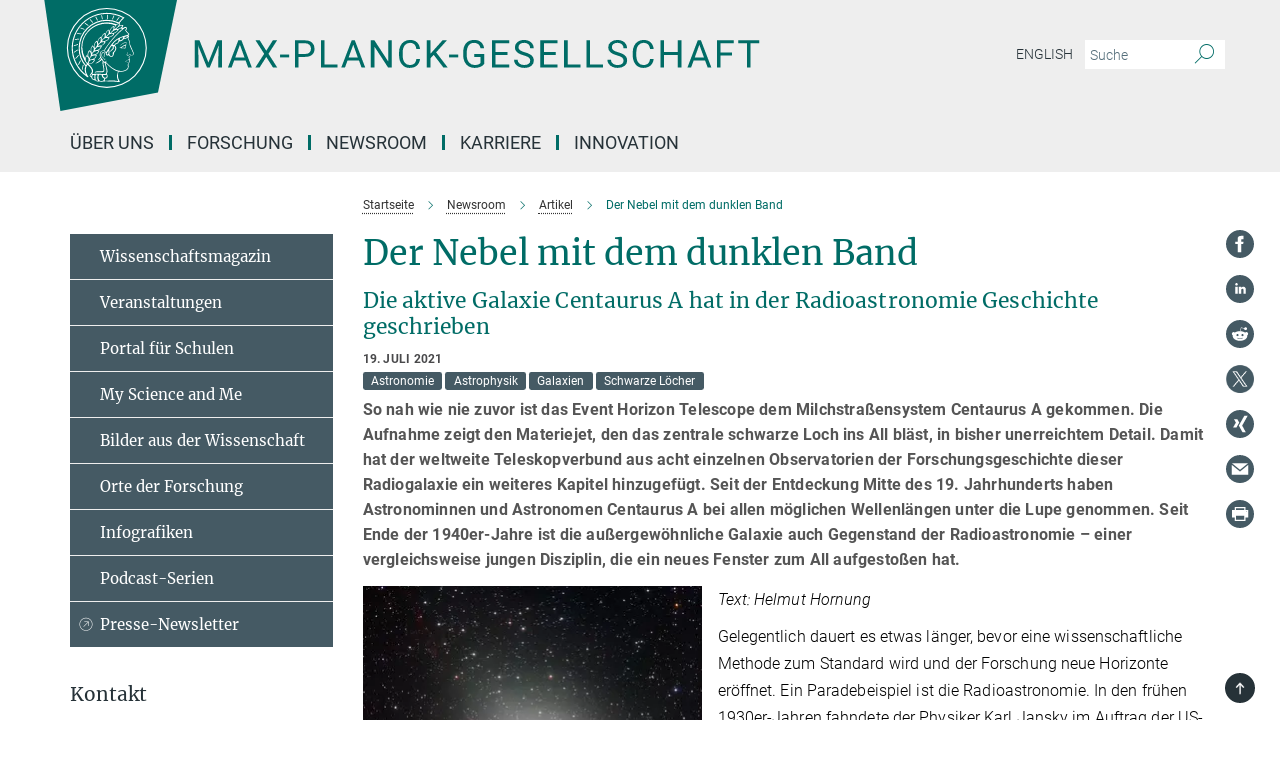

--- FILE ---
content_type: text/html; charset=utf-8
request_url: https://www.mpg.de/17228158/geschichte-der-radioastronomie
body_size: 95383
content:
<!DOCTYPE html>
<html prefix="og: http://ogp.me/ns#" lang="de">
<head>
  <meta http-equiv="X-UA-Compatible" content="IE=edge">
  <meta content="width=device-width, initial-scale=1.0" name="viewport">
  <meta http-equiv="Content-Type" content="text/html; charset=utf-8"/>
  <title>Der Nebel mit dem dunklen Band</title>
  
  <meta name="keywords" content="Geschichte, Radioastronomie, Centaurus A, Event Horizon Telescope, Galaxien, Grote Reber, Karl Jansky" /><meta name="description" content="So nah wie nie zuvor ist das Event Horizon Telescope dem Milchstraßensystem Centaurus A gekommen. Die Aufnahme zeigt den Materiejet, den das zentrale schwarze Loch ins All bläst, in bisher unerreichtem Detail. Damit hat der weltweite Teleskopverbund aus acht einzelnen Observatorien der Forschungsgeschichte dieser Radiogalaxie ein weiteres Kapitel hinzugefügt. Seit der Entdeckung Mitte des 19. Jahrhunderts haben Astronominnen und Astronomen Centaurus A bei allen möglichen Wellenlängen unter die Lupe genommen. Seit Ende der 1940er-Jahre ist die außergewöhnliche Galaxie auch Gegenstand der Radioastronomie – einer vergleichsweise jungen Disziplin, die ein neues Fenster zum All aufgestoßen hat." />
  
  
<meta property="og:title" content="Der Nebel mit dem dunklen Band">
<meta property="og:description" content="So nah wie nie zuvor ist das Event Horizon Telescope dem Milchstraßensystem Centaurus A gekommen. Die Aufnahme zeigt den Materiejet, den das zentrale schwarze Loch ins All bläst, in bisher unerreichtem Detail. Damit hat der weltweite Teleskopverbund aus acht einzelnen Observatorien der Forschungsgeschichte dieser Radiogalaxie ein weiteres Kapitel hinzugefügt. Seit der Entdeckung Mitte des 19. Jahrhunderts haben Astronominnen und Astronomen Centaurus A bei allen möglichen Wellenlängen unter die Lupe genommen. Seit Ende der 1940er-Jahre ist die außergewöhnliche Galaxie auch Gegenstand der Radioastronomie – einer vergleichsweise jungen Disziplin, die ein neues Fenster zum All aufgestoßen hat.">
<meta property="og:type" content="website">
<meta property="og:url" content="https://www.mpg.de/17228158/geschichte-der-radioastronomie">
<meta property="og:image" content="https://www.mpg.de/17228706/original-1626873810.jpg?t=eyJ3aWR0aCI6MTIwMCwiaGVpZ2h0IjpudWxsLCJmaXQiOm51bGwsIm9ial9pZCI6MTcyMjg3MDZ9--19fea47da65fb0ba1b53d4ddedc83220b64589a4">


  
  <meta name="twitter:image" content="https://www.mpg.de/17228706/original-1626873810.jpg?t=eyJ3aWR0aCI6MTIwMCwiaGVpZ2h0Ijo2MjgsImZpdCI6ImNyb3AiLCJvYmpfaWQiOjE3MjI4NzA2fQ%3D%3D--e0ced7b9905ebdb8010d26e0787f5af69c6dc2bc">


  <meta name="msapplication-TileColor" content="#fff" />
<meta name="msapplication-square70x70logo" content="/assets/touch-icon-70x70-16c94b19254f9bb0c9f8e8747559f16c0a37fd015be1b4a30d7d1b03ed51f755.png" />
<meta name="msapplication-square150x150logo" content="/assets/touch-icon-150x150-3b1e0a32c3b2d24a1f1f18502efcb8f9e198bf2fc47e73c627d581ffae537142.png" />
<meta name="msapplication-wide310x150logo" content="/assets/touch-icon-310x150-067a0b4236ec2cdc70297273ab6bf1fc2dcf6cc556a62eab064bbfa4f5256461.png" />
<meta name="msapplication-square310x310logo" content="/assets/touch-icon-310x310-d33ffcdc109f9ad965a6892ec61d444da69646747bd88a4ce7fe3d3204c3bf0b.png" />
<link rel="apple-touch-icon" type="image/png" href="/assets/touch-icon-180x180-a3e396f9294afe6618861344bef35fc0075f9631fe80702eb259befcd682a42c.png" sizes="180x180">
<link rel="icon" type="image/png" href="/assets/touch-icon-32x32-143e3880a2e335e870552727a7f643a88be592ac74a53067012b5c0528002367.png" sizes="32x32">

  <link rel="preload" href="/assets/roboto-v20-latin-ext_latin_greek-ext_greek_cyrillic-ext_cyrillic-700-8d2872cf0efbd26ce09519f2ebe27fb09f148125cf65964890cc98562e8d7aa3.woff2" as="font" type="font/woff2" crossorigin="anonymous">
  
  <style>
  body {
    --uc-typography-scale: 1.6;
  }
</style>
<script id="usercentrics-cmp"
        src="https://web.cmp.usercentrics.eu/ui/loader.js"
        data-settings-id="oO9e28BlWRtyf2"
        
        data-language="de"
        async></script>
  <script type="application/javascript">
    var UC_UI_SUPPRESS_CMP_DISPLAY=true;
  </script>

  
  <script>var ROOT_PATH = '/';var LANGUAGE = 'de';var PATH_TO_CMS = 'https://mpg.iedit.mpg.de';var INSTANCE_NAME = 'mpg';var VAPID_PUBLIC_KEY = new Uint8Array([4, 48, 119, 68, 208, 6, 253, 116, 199, 79, 96, 204, 58, 250, 6, 5, 250, 93, 239, 176, 189, 218, 43, 135, 241, 51, 170, 22, 146, 129, 29, 14, 75, 146, 199, 84, 3, 70, 151, 69, 193, 63, 99, 199, 100, 15, 89, 12, 99, 169, 140, 243, 30, 182, 232, 200, 153, 79, 118, 143, 213, 255, 52, 142, 180]);</script>
  

      <style media="screen" id="critical-css">
          @font-face{font-family:'Merriweather';font-style:normal;font-weight:400;font-display:swap;src:url(/assets/merriweather-v22-latin-ext_latin-regular-66beb0431fbb61e4ea920ec62d1167d155c2debbbc0d5b760ae4eb2b43ba4e06.eot);src:local(""),url(/assets/merriweather-v22-latin-ext_latin-regular-66beb0431fbb61e4ea920ec62d1167d155c2debbbc0d5b760ae4eb2b43ba4e06.eot?#iefix) format("embedded-opentype"),url(/assets/merriweather-v22-latin-ext_latin-regular-0e44ebbb6e4641907c3b906f09c35fc59e1ff8432dfeb718a450914dfafaac9a.woff2) format("woff2"),url(/assets/merriweather-v22-latin-ext_latin-regular-3dc2f1d91d2ec19b945030a600c4403d69fed76f8ed8b3892ea416098e7265c1.woff) format("woff"),url(/assets/merriweather-v22-latin-ext_latin-regular-c093c8d68c6d812f4c2a1e6679c1a8d27ea21545ac9a3616e250f1be68869238.ttf) format("truetype"),url(/assets/merriweather-v22-latin-ext_latin-regular-4bf7dafac6ae725cfc671d36c7176c4e015417ebde856a0e06b4c09e1b45a57d.svg#Merriweather) format("svg")}@font-face{font-family:'Merriweather Sans';font-style:normal;font-weight:400;src:local("Merriweather Sans"),local("MerriweatherSans-Regular"),url(/assets/MerriweatherSans-Regular-d2efd4d9fe6ff129962f92dda627c4337b65ee6b3fb7da84709b805e15db6d81.ttf)}@font-face{font-family:'Merriweather Sans';font-style:normal;font-weight:400;src:local("Merriweather Sans"),local("MerriweatherSans-Regular"),url(/assets/MerriweatherSans-Regular-d2efd4d9fe6ff129962f92dda627c4337b65ee6b3fb7da84709b805e15db6d81.ttf)}@font-face{font-family:'Merriweather Sans';font-style:normal;font-weight:400;src:local("Merriweather Sans"),local("MerriweatherSans-Regular"),url(/assets/MerriweatherSans-Regular-d2efd4d9fe6ff129962f92dda627c4337b65ee6b3fb7da84709b805e15db6d81.ttf)}@font-face{font-family:'Merriweather Sans';font-style:normal;font-weight:300;src:local("Merriweather Sans Light"),local("MerriweatherSans-Light"),url(/assets/MerriweatherSans-Light-55861f721a7f90c7d40be3ed28aa945ad6bacd23ee524ab93d5243b8de669a2d.ttf)}@font-face{font-family:'Merriweather Sans';font-style:normal;font-weight:700;src:local("Merriweather Sans Bold"),local("MerriweatherSans-Bold"),url(/assets/MerriweatherSans-Bold-055f396e6f9a1fa9f7d627432ce1d7c5f532fa7853c287c57457d959897139b0.ttf)}@font-face{font-family:'Josefin Sans';font-style:normal;font-weight:700;src:local("Josefin Sans Bold"),local("JosefinSans-Bold"),url(/assets/JosefinSans-Bold-4c4040241f19417ddd84e38603d0e08c743e69d43dbdff491ff4ca0daeffa802.ttf)}@font-face{font-family:'Roboto';font-style:normal;font-weight:300;font-display:swap;src:url(/assets/roboto-v20-latin-ext_latin_greek-ext_greek_cyrillic-ext_cyrillic-300-435d7096bf6da56f8b4bfddec6c1f566dffea19d7f24bd14d4525ba898657679.eot);src:local(""),url(/assets/roboto-v20-latin-ext_latin_greek-ext_greek_cyrillic-ext_cyrillic-300-435d7096bf6da56f8b4bfddec6c1f566dffea19d7f24bd14d4525ba898657679.eot?#iefix) format("embedded-opentype"),url(/assets/roboto-v20-latin-ext_latin_greek-ext_greek_cyrillic-ext_cyrillic-300-78e391b02f442de38b10eec6b951be4eb10fc6723d0d12e09a668fd58cc4ed75.woff2) format("woff2"),url(/assets/roboto-v20-latin-ext_latin_greek-ext_greek_cyrillic-ext_cyrillic-300-5ca91c5114555a52b8b36228d5c3954418a1d3c5539bb95574b844792b0ca220.woff) format("woff"),url(/assets/roboto-v20-latin-ext_latin_greek-ext_greek_cyrillic-ext_cyrillic-300-16640b3fa7f58d40b5f616d6a3097e2875d533829c29df260b7cdec4d7be58f4.ttf) format("truetype"),url(/assets/roboto-v20-latin-ext_latin_greek-ext_greek_cyrillic-ext_cyrillic-300-53e32a84e92e043af3f9dce3d50e57ce1efe62ad101aa89660774b70a53b463a.svg#Roboto) format("svg")}@font-face{font-family:'Roboto';font-style:italic;font-weight:300;font-display:swap;src:url(/assets/roboto-v20-latin-ext_latin_greek-ext_greek_cyrillic-ext_cyrillic-300italic-ec376bb16f9e65b7dda0297a2d3ed6649076f0b3709562bc31334e14876f5854.eot);src:local(""),url(/assets/roboto-v20-latin-ext_latin_greek-ext_greek_cyrillic-ext_cyrillic-300italic-ec376bb16f9e65b7dda0297a2d3ed6649076f0b3709562bc31334e14876f5854.eot?#iefix) format("embedded-opentype"),url(/assets/roboto-v20-latin-ext_latin_greek-ext_greek_cyrillic-ext_cyrillic-300italic-0c71e7705498d4779fb5076a292f2106aec088d9d7e3c067bb5751e282a7ca88.woff2) format("woff2"),url(/assets/roboto-v20-latin-ext_latin_greek-ext_greek_cyrillic-ext_cyrillic-300italic-8df128092002db6ad32a11d2158d261b939e5dd8715308700fe1a02a3228105d.woff) format("woff"),url(/assets/roboto-v20-latin-ext_latin_greek-ext_greek_cyrillic-ext_cyrillic-300italic-822519363f3161064f90021e8979a85add692867f16444cd555ef51d4b9dc95c.ttf) format("truetype"),url(/assets/roboto-v20-latin-ext_latin_greek-ext_greek_cyrillic-ext_cyrillic-300italic-3cd097f009c3f57de9ba85f9cbe59cf19d0892d4027351806d91c7d27213d615.svg#Roboto) format("svg")}@font-face{font-family:'Roboto';font-style:normal;font-weight:400;font-display:swap;src:url(/assets/roboto-v20-latin-ext_latin_greek-ext_greek_cyrillic-ext_cyrillic-regular-ca97335987b26814c9a1128525e1c36748c4b59bbd0a6ac198cca1b3e1f19a47.eot);src:local(""),url(/assets/roboto-v20-latin-ext_latin_greek-ext_greek_cyrillic-ext_cyrillic-regular-ca97335987b26814c9a1128525e1c36748c4b59bbd0a6ac198cca1b3e1f19a47.eot?#iefix) format("embedded-opentype"),url(/assets/roboto-v20-latin-ext_latin_greek-ext_greek_cyrillic-ext_cyrillic-regular-e53c6e6f12e654511a31cef074d7890d31ff144d80c7f0c4c276bea9a91839f0.woff2) format("woff2"),url(/assets/roboto-v20-latin-ext_latin_greek-ext_greek_cyrillic-ext_cyrillic-regular-b1f39721c99437d4c8949a9330d548bb9d6cdbf80cd88d5fd543549fe3173b8c.woff) format("woff"),url(/assets/roboto-v20-latin-ext_latin_greek-ext_greek_cyrillic-ext_cyrillic-regular-9bcffbc3ad7737fe8e39c4f45c4e2152b2dc84638d87508a0be916e286ff3928.ttf) format("truetype"),url(/assets/roboto-v20-latin-ext_latin_greek-ext_greek_cyrillic-ext_cyrillic-regular-3bea3afe6e3078ec3b0e56cd80ad97b059bb335af794ba57b5845ff44b77bcd3.svg#Roboto) format("svg")}@font-face{font-family:'Roboto';font-style:italic;font-weight:400;font-display:swap;src:url(/assets/roboto-v20-latin-ext_latin_greek-ext_greek_cyrillic-ext_cyrillic-italic-f69fdfd6d1d0a4c842222ce093cc5660ebdce260a8f10ca6bda4f09ba9bfedea.eot);src:local(""),url(/assets/roboto-v20-latin-ext_latin_greek-ext_greek_cyrillic-ext_cyrillic-italic-f69fdfd6d1d0a4c842222ce093cc5660ebdce260a8f10ca6bda4f09ba9bfedea.eot?#iefix) format("embedded-opentype"),url(/assets/roboto-v20-latin-ext_latin_greek-ext_greek_cyrillic-ext_cyrillic-italic-97c5e50bb04419b691386360609236c0a1aa949105684d7db8fedc3c35cc3c91.woff2) format("woff2"),url(/assets/roboto-v20-latin-ext_latin_greek-ext_greek_cyrillic-ext_cyrillic-italic-13660f8926f257e5c63f6a5a723b3ae8aecd340258ee40868152eb9a9939a7d3.woff) format("woff"),url(/assets/roboto-v20-latin-ext_latin_greek-ext_greek_cyrillic-ext_cyrillic-italic-abde90d734b17b439edc49f2b27c8d6d10a4a0a0f295d5c1535cb3c0a0e2bd8d.ttf) format("truetype"),url(/assets/roboto-v20-latin-ext_latin_greek-ext_greek_cyrillic-ext_cyrillic-italic-5965290041d32ef9c7b1166269586ead7e989d55414ed66db27d177004eae3fc.svg#Roboto) format("svg")}@font-face{font-family:'Roboto';font-style:normal;font-weight:700;font-display:swap;src:url(/assets/roboto-v20-latin-ext_latin_greek-ext_greek_cyrillic-ext_cyrillic-700-6aa4356d93abb4f7c5a59bd0e05f1bbc25ffd273459e65966ddecaa80f8be19f.eot);src:local(""),url(/assets/roboto-v20-latin-ext_latin_greek-ext_greek_cyrillic-ext_cyrillic-700-6aa4356d93abb4f7c5a59bd0e05f1bbc25ffd273459e65966ddecaa80f8be19f.eot?#iefix) format("embedded-opentype"),url(/assets/roboto-v20-latin-ext_latin_greek-ext_greek_cyrillic-ext_cyrillic-700-8d2872cf0efbd26ce09519f2ebe27fb09f148125cf65964890cc98562e8d7aa3.woff2) format("woff2"),url(/assets/roboto-v20-latin-ext_latin_greek-ext_greek_cyrillic-ext_cyrillic-700-95d57dc45afb9c82a1fa417d4620c87c9d293487719630ac1b021f7e653a6891.woff) format("woff"),url(/assets/roboto-v20-latin-ext_latin_greek-ext_greek_cyrillic-ext_cyrillic-700-254e8be2b6cb8096f59e2d9e60c984801055371a3bea2999531a0cf9dfc393db.ttf) format("truetype"),url(/assets/roboto-v20-latin-ext_latin_greek-ext_greek_cyrillic-ext_cyrillic-700-2da189152a7f131b78c66343dbed734e1f1b31b679ee8ed97b9deb048080da06.svg#Roboto) format("svg")}@font-face{font-family:'Roboto';font-style:italic;font-weight:700;font-display:swap;src:url(/assets/roboto-v20-latin-ext_latin_greek-ext_greek_cyrillic-ext_cyrillic-700italic-9ee9aef483ed383ce18582ef3b55f7b2d91278b07a77b9a6ea4e72c322cdc616.eot);src:local(""),url(/assets/roboto-v20-latin-ext_latin_greek-ext_greek_cyrillic-ext_cyrillic-700italic-9ee9aef483ed383ce18582ef3b55f7b2d91278b07a77b9a6ea4e72c322cdc616.eot?#iefix) format("embedded-opentype"),url(/assets/roboto-v20-latin-ext_latin_greek-ext_greek_cyrillic-ext_cyrillic-700italic-00c1eaa7cafeb781b619ef7abbecf978ce3fb7be6b870b7cf1f29b947a2e45b4.woff2) format("woff2"),url(/assets/roboto-v20-latin-ext_latin_greek-ext_greek_cyrillic-ext_cyrillic-700italic-9cc3be355c151b807974482ce327ad855f8856e78b15a9dea8aec36295804e78.woff) format("woff"),url(/assets/roboto-v20-latin-ext_latin_greek-ext_greek_cyrillic-ext_cyrillic-700italic-9590be4b5d91eb81a948a84ddfb370005c69b546b49d2a6b70bee30b3090ae81.ttf) format("truetype"),url(/assets/roboto-v20-latin-ext_latin_greek-ext_greek_cyrillic-ext_cyrillic-700italic-63b1f75d9ff9eb92f7273a44a8677db95969553ad6d82141f71b3c25d729bd49.svg#Roboto) format("svg")}@font-face{font-family:'Open Sans';font-style:normal;font-weight:400;src:local("Open Sans"),local("OpenSans-Regular"),url(/assets/OpenSans-Regular-f20d5ed577a1ddc48fd428b61d9538ef88d6ddcc1ccd8565a2cf7e9f03bd4cc7.ttf)}@font-face{font-family:'Open Sans';font-style:normal;font-weight:700;src:local("Open Sans Bold"),local("OpenSans-Bold"),url(/assets/OpenSans-Bold-5ccf0a4d12a5fb44a9831d93841cee9c1188d900987a2b83d5884ee240d7ab46.ttf)}@font-face{font-family:'Open Sans';font-style:normal;font-weight:600;src:local("Open Sans Semi Bold"),local("OpenSans-SemiBold"),url(/assets/OpenSans-SemiBold-b3185de4446e67a69ed55fd1337466f660afc5f7eb161137865d21ae69778df1.ttf)}@font-face{font-family:'mpg_iconsregular';src:url(/assets/mpg_icons-webfont-0b8e4bd6ecdc12aad710d8d9d882d0e05fa5580824d8d5cee65048d70be5a133.eot);src:url(/assets/mpg_icons-webfont-fbcdd2a22910ced3dda265405bb43de9eb1be44ace22869d590c9b0069ac84cf.woff) format("woff");font-weight:normal;font-style:normal}.mpg-icon::after,.twitter_icon::after,.phone_icon::after,.email_icon::after,.external::after,.mpg-icon::before,.twitter_icon::before,.phone_icon::before,.email_icon::before,.external::before{-moz-osx-font-smoothing:grayscale;-webkit-font-smoothing:antialiased;font-family:"mpg_iconsregular";font-style:normal;font-weight:normal;line-height:1em;margin:0;vertical-align:middle}.mpg-icon-english::after{background-image:url(/assets/responsive/uk-581d9beff5f105fe0fc75e5630500da6edb38324921da716d39b49aab9d16d37.svg);background-repeat:no-repeat;background-size:contain;content:"";display:block;height:1em;width:2em}.mpg-icon-logo::before{content:"\F000" !important}.mpg-icon-up1::before{content:"\F001" !important}.mpg-icon-right1::before,.external::before{content:"\F002" !important}.mpg-icon-down1::before{content:"\F003" !important}.mpg-icon-left1::before{content:"\F004" !important}.mpg-icon-up2::before{content:"\F005" !important}.mpg-icon-right2::before{content:"\F006" !important}.mpg-icon-down2::after{content:"\F007" !important}.mpg-icon-left2::before{content:"\F008" !important}.mpg-icon-clipboard::before{content:"\F009" !important}.mpg-icon-pdf::before{content:"\F032" !important}.mpg-icon-event::before{content:"\F00a" !important}.mpg-icon-attention::before{content:"\F00b" !important}.mpg-icon-fax::before{content:"\F00c" !important}.mpg-icon-page::before{content:"\F00d" !important}.mpg-icon-filter::before{content:"\F00e" !important}.mpg-icon-lab::before{content:"\F00f" !important}.mpg-icon-interests::before,.mpg-icon-research_interests::before{content:"\F010" !important}.mpg-icon-question::before{content:"\F011" !important}.mpg-icon-home::before{content:"\F012" !important}.mpg-icon-search::after{content:"\F013" !important;font-size:2em;vertical-align:middle}.mpg-icon-email::before,.email_icon::before{content:"\F014" !important}.mpg-icon-video::before{content:"\F015" !important}.mpg-icon-play2::before{content:"\F016" !important}.mpg-icon-hierarchy::before{content:"\F017" !important}.mpg-icon-news::before{content:"\F018" !important}.mpg-icon-phone::before,.phone_icon::before{content:"\F019" !important}.mpg-icon-pin::before{content:"\F01a" !important}.mpg-icon-listen2::before{content:"\F01b" !important}.mpg-icon-presentation::before{content:"\F01c" !important}.mpg-icon-medal::before,.mpg-icon-research_medals::before{content:"\F01d" !important}.mpg-icon-book::before{content:"\F01e" !important}.mpg-icon-share::before{content:"\F01f" !important}.mpg-icon-sign::before{content:"\F020" !important}.mpg-icon-podcast::before,.mpg-icon-sound::before{content:"\F021" !important}.mpg-icon-tag::before{content:"\F022" !important}.mpg-icon-imprs::before{content:"\F023" !important}.mpg-icon-person::before{content:"\F024" !important}.mpg-icon-persons::before{content:"\F025" !important}.mpg-icon-vcard::before{content:"\F026" !important}.mpg-icon-facebook::after{content:"\F027" !important}.mpg-icon-linkedin::after{content:"\F028" !important}.mpg-icon-feed::after{content:"\F029" !important}.mpg-icon-twitter::before,.twitter_icon::before{content:"\F02a" !important}.mpg-icon-youtube::after{content:"\F02b" !important}.mpg-icon-drag-hor::before{content:"\F02c" !important}.mpg-icon-drag-ver::before{content:"\F02d" !important}.mpg-icon-image::before{content:"\F02e" !important}.mpg-icon-list::before{content:"\F02f" !important}.mpg-icon-at::before{content:"\F02f" !important}.mpg-icon-file-doc::before{content:"\F031" !important}.mpg-icon-file-pdf::before{content:"\F032" !important}.mpg-icon-file-ppt::before{content:"\F033" !important}.mpg-icon-file-zip::before{content:"\F034" !important}.mpg-icon-left3::before{content:"\F035" !important}.mpg-icon-right3::before{content:"\F036" !important}.mpg-icon-play::before{content:"\F037" !important}.mpg-icon-listen::before{content:"\F038" !important}.external:not(.more):not(.twitter_icon)::before{display:inline-block;font-size:.9em;margin-left:.1em;margin-right:.25em;transform:rotate(-45deg) translate(0, -0.15em)}.job-ticker .text-right .external.more::before{display:inline-block;font-size:1.3em;margin-left:.1em;margin-right:.25em;transform:rotate(-45deg) translate(0, -0.15em)}.extension_job_ticker .external.more.pull-right::before{transform:rotate(-45deg) translate(0, -0.15em)}.ticker a.more.external::before{transform:translate(-0.15em) rotate(-45deg)}.link_title.external:not(.more):not(.twitter_icon)::before{font-size:2em;margin-right:.1em;transform:rotate(-45deg) translate(0, -0.3em)}.email_icon::before{font-size:1.4em;display:inline-block}.phone_icon::before{font-size:1.4em;display:inline-block}.twitter_icon::before{font-size:1.4em;color:#1DA1F2;margin-right:3px;display:inline-block}.open_access_icon::after{vertical-align:text-top;display:inline-block;width:1.5ch;content:" ";height:1.2em;background:no-repeat right 25%/auto 80% url(/assets/Open_Access_logo_PLoS_white-a436fe520f67d515e6e55d715d61592a87803ff4468597bf3ec5e83c1690b4a1.svg)}.mpg-icon::after,.email_icon::after,.phone_icon::after,.twitter_icon::after,.external::after,.mpg-icon::before,.email_icon::before,.phone_icon::before,.twitter_icon::before,.external::before{-moz-osx-font-smoothing:grayscale;-webkit-font-smoothing:antialiased;font-family:"mpg_iconsregular";font-style:normal;font-weight:normal;line-height:1em;margin:0;vertical-align:middle}.mpg-icon::after,.email_icon::after,.phone_icon::after,.twitter_icon::after,ol.breadcrumb>li.breadcrumb-item:not(:first-child)::after,.external::after,.mpg-icon::before,.email_icon::before,.phone_icon::before,.twitter_icon::before,ol.breadcrumb>li.breadcrumb-item:not(:first-child)::before,.external::before{-moz-osx-font-smoothing:grayscale;-webkit-font-smoothing:antialiased;font-family:"mpg_iconsregular";font-style:normal;font-weight:normal;line-height:1em;margin:0;vertical-align:middle}.mpg-icon-logo::before{content:"" !important}.external::before{content:"" !important}.mpg-icon-right2::before{content:"" !important}ol.breadcrumb>li.breadcrumb-item:not(:first-child)::before{content:"" !important}.mpg-icon-right2::before,ol.breadcrumb>li.breadcrumb-item:not(:first-child)::before{content:"" !important}.mpg-icon-down2::after{content:"" !important}.mpg-icon-filter::before{content:"" !important}.mpg-icon-search::after{content:"" !important;font-size:2em;vertical-align:middle}.mpg-icon-email::before,.email_icon::before{content:"" !important}.mpg-icon-phone::before,.phone_icon::before{content:"" !important}.external:not(.more):not(.twitter_icon)::before{display:inline-block;font-size:.9em;margin-left:.1em;margin-right:.25em;transform:rotate(-45deg) translate(0, -0.15em)}html{font-family:sans-serif;-ms-text-size-adjust:100%;-webkit-text-size-adjust:100%}body{margin:0}footer,header,main,nav{display:block}article,aside,figure,footer,header,main,nav{display:block}article,aside,figcaption,figure,footer,header,main,nav{display:block}aside,footer,header,main,nav{display:block}article,aside,figure,footer,header,nav{display:block}a{background-color:transparent}strong{font-weight:bold}h1{font-size:2em;margin:0.67em 0}sub,sup{font-size:75%;line-height:0;position:relative;vertical-align:baseline}sup{top:-0.5em}sub{bottom:-0.25em}img{border:0}svg:not(:root){overflow:hidden}figure{margin:1em 40px}button,input{color:inherit;font:inherit;margin:0}button,input,select{color:inherit;font:inherit;margin:0}button{overflow:visible}button{text-transform:none}button,select{text-transform:none}button{-webkit-appearance:button}button::-moz-focus-inner,input::-moz-focus-inner{border:0;padding:0}input{line-height:normal}input[type="checkbox"]{box-sizing:border-box;padding:0}input[type="search"]{-webkit-appearance:textfield;box-sizing:content-box}input[type="search"]::-webkit-search-cancel-button,input[type="search"]::-webkit-search-decoration{-webkit-appearance:none}*{-webkit-box-sizing:border-box;-moz-box-sizing:border-box;box-sizing:border-box}*:before,*:after{-webkit-box-sizing:border-box;-moz-box-sizing:border-box;box-sizing:border-box}html{font-size:10px}body{font-family:"Roboto","Tahoma",Arial,sans-serif;font-size:16px;line-height:1.7;color:#333333;background-color:#fff}input,button{font-family:inherit;font-size:inherit;line-height:inherit}input,button,select{font-family:inherit;font-size:inherit;line-height:inherit}a{color:#006c66;text-decoration:none}figure{margin:0}img{vertical-align:middle}.img-responsive{display:block;max-width:100%;height:auto}.sr-only{position:absolute;width:1px;height:1px;padding:0;margin:-1px;overflow:hidden;clip:rect(0, 0, 0, 0);border:0}h1,h2{font-family:inherit;font-weight:500;line-height:1.1;color:inherit}h1,h2,h4,.h3{font-family:inherit;font-weight:500;line-height:1.1;color:inherit}h1,h2,h3{font-family:inherit;font-weight:500;line-height:1.1;color:inherit}h1,h2,h3,.h3{font-family:inherit;font-weight:500;line-height:1.1;color:inherit}h1,h2,h3,h4,.h3,.h4,.research_report .research_head_fields .header-text{font-family:inherit;font-weight:500;line-height:1.1;color:inherit}h1,h2{margin-top:27px;margin-bottom:13.5px}h1,h2,.h3{margin-top:27px;margin-bottom:13.5px}h1,h2,h3{margin-top:27px;margin-bottom:13.5px}h1,h2,h3,.h3{margin-top:27px;margin-bottom:13.5px}h4{margin-top:13.5px;margin-bottom:13.5px}h4,.h4,.research_report .research_head_fields .header-text{margin-top:13.5px;margin-bottom:13.5px}h1{font-size:34px}h2{font-size:22px}.h3{font-size:19px}h3{font-size:19px}h3,.h3{font-size:19px}h4{font-size:16px}h4,.h4,.research_report .research_head_fields .header-text{font-size:16px}p{margin:0 0 13.5px}.text-center{text-align:center}ul{margin-top:0;margin-bottom:13.5px}ul,ol{margin-top:0;margin-bottom:13.5px}ul ul{margin-bottom:0}.container:before,.container:after{display:table;content:" "}.row:before,.row:after{display:table;content:" "}.nav:before,.nav:after{display:table;content:" "}.navbar:before,.navbar:after{display:table;content:" "}.navbar-header:before,.navbar-header:after{display:table;content:" "}.navbar-collapse:before,.navbar-collapse:after{display:table;content:" "}.clearfix:before,.clearfix:after{display:table;content:" "}.container:after{clear:both}.row:after{clear:both}.nav:after{clear:both}.navbar:after{clear:both}.navbar-header:after{clear:both}.navbar-collapse:after{clear:both}.clearfix:after{clear:both}.container{padding-right:15px;padding-left:15px;margin-right:auto;margin-left:auto}@media (min-width: 768px){.container{width:750px}}@media (min-width: 992px){.container{width:970px}}@media (min-width: 1200px){.container{width:1170px}}.row{margin-right:-15px;margin-left:-15px}.container{padding-right:15px;padding-left:15px;margin-right:auto;margin-left:auto}.container:before,.container:after{display:table;content:" "}.container:after{clear:both}@media (min-width: 768px){.container{width:750px}}@media (min-width: 992px){.container{width:970px}}@media (min-width: 1200px){.container{width:1170px}}.container-fluid{padding-right:15px;padding-left:15px;margin-right:auto;margin-left:auto}.container-fluid:before,.container-fluid:after{display:table;content:" "}.container-fluid:after{clear:both}.row{margin-right:-15px;margin-left:-15px}.row:before,.row:after{display:table;content:" "}.row:after{clear:both}.row-no-gutters{margin-right:0;margin-left:0}.row-no-gutters [class*="col-"]{padding-right:0;padding-left:0}.col-xs-1,.col-sm-1,.col-md-1,.col-lg-1,.col-xs-2,.col-sm-2,.col-md-2,.col-lg-2,.col-xs-3,.col-sm-3,.col-md-3,.col-lg-3,.col-xs-4,.col-sm-4,.col-md-4,.col-lg-4,.col-xs-5,.col-sm-5,.col-md-5,.col-lg-5,.col-xs-6,.col-sm-6,.col-md-6,.col-lg-6,.col-xs-7,.col-sm-7,.col-md-7,.col-lg-7,.col-xs-8,.col-sm-8,.col-md-8,.col-lg-8,.col-xs-9,.col-sm-9,.col-md-9,.col-lg-9,.col-xs-10,.col-sm-10,.col-md-10,.col-lg-10,.col-xs-11,.col-sm-11,.col-md-11,.col-lg-11,.col-xs-12,.col-sm-12,.col-md-12,.col-lg-12{position:relative;min-height:1px;padding-right:15px;padding-left:15px}.col-xs-1,.col-xs-2,.col-xs-3,.col-xs-4,.col-xs-5,.col-xs-6,.col-xs-7,.col-xs-8,.col-xs-9,.col-xs-10,.col-xs-11,.col-xs-12{float:left}.col-xs-1{width:8.3333333333%}.col-xs-2{width:16.6666666667%}.col-xs-3{width:25%}.col-xs-4{width:33.3333333333%}.col-xs-5{width:41.6666666667%}.col-xs-6{width:50%}.col-xs-7{width:58.3333333333%}.col-xs-8{width:66.6666666667%}.col-xs-9{width:75%}.col-xs-10{width:83.3333333333%}.col-xs-11{width:91.6666666667%}.col-xs-12{width:100%}.col-xs-pull-0{right:auto}.col-xs-pull-1{right:8.3333333333%}.col-xs-pull-2{right:16.6666666667%}.col-xs-pull-3{right:25%}.col-xs-pull-4{right:33.3333333333%}.col-xs-pull-5{right:41.6666666667%}.col-xs-pull-6{right:50%}.col-xs-pull-7{right:58.3333333333%}.col-xs-pull-8{right:66.6666666667%}.col-xs-pull-9{right:75%}.col-xs-pull-10{right:83.3333333333%}.col-xs-pull-11{right:91.6666666667%}.col-xs-pull-12{right:100%}.col-xs-push-0{left:auto}.col-xs-push-1{left:8.3333333333%}.col-xs-push-2{left:16.6666666667%}.col-xs-push-3{left:25%}.col-xs-push-4{left:33.3333333333%}.col-xs-push-5{left:41.6666666667%}.col-xs-push-6{left:50%}.col-xs-push-7{left:58.3333333333%}.col-xs-push-8{left:66.6666666667%}.col-xs-push-9{left:75%}.col-xs-push-10{left:83.3333333333%}.col-xs-push-11{left:91.6666666667%}.col-xs-push-12{left:100%}.col-xs-offset-0{margin-left:0%}.col-xs-offset-1{margin-left:8.3333333333%}.col-xs-offset-2{margin-left:16.6666666667%}.col-xs-offset-3{margin-left:25%}.col-xs-offset-4{margin-left:33.3333333333%}.col-xs-offset-5{margin-left:41.6666666667%}.col-xs-offset-6{margin-left:50%}.col-xs-offset-7{margin-left:58.3333333333%}.col-xs-offset-8{margin-left:66.6666666667%}.col-xs-offset-9{margin-left:75%}.col-xs-offset-10{margin-left:83.3333333333%}.col-xs-offset-11{margin-left:91.6666666667%}.col-xs-offset-12{margin-left:100%}@media (min-width: 768px){.col-sm-1,.col-sm-2,.col-sm-3,.col-sm-4,.col-sm-5,.col-sm-6,.col-sm-7,.col-sm-8,.col-sm-9,.col-sm-10,.col-sm-11,.col-sm-12{float:left}.col-sm-1{width:8.3333333333%}.col-sm-2{width:16.6666666667%}.col-sm-3{width:25%}.col-sm-4{width:33.3333333333%}.col-sm-5{width:41.6666666667%}.col-sm-6{width:50%}.col-sm-7{width:58.3333333333%}.col-sm-8{width:66.6666666667%}.col-sm-9{width:75%}.col-sm-10{width:83.3333333333%}.col-sm-11{width:91.6666666667%}.col-sm-12{width:100%}.col-sm-pull-0{right:auto}.col-sm-pull-1{right:8.3333333333%}.col-sm-pull-2{right:16.6666666667%}.col-sm-pull-3{right:25%}.col-sm-pull-4{right:33.3333333333%}.col-sm-pull-5{right:41.6666666667%}.col-sm-pull-6{right:50%}.col-sm-pull-7{right:58.3333333333%}.col-sm-pull-8{right:66.6666666667%}.col-sm-pull-9{right:75%}.col-sm-pull-10{right:83.3333333333%}.col-sm-pull-11{right:91.6666666667%}.col-sm-pull-12{right:100%}.col-sm-push-0{left:auto}.col-sm-push-1{left:8.3333333333%}.col-sm-push-2{left:16.6666666667%}.col-sm-push-3{left:25%}.col-sm-push-4{left:33.3333333333%}.col-sm-push-5{left:41.6666666667%}.col-sm-push-6{left:50%}.col-sm-push-7{left:58.3333333333%}.col-sm-push-8{left:66.6666666667%}.col-sm-push-9{left:75%}.col-sm-push-10{left:83.3333333333%}.col-sm-push-11{left:91.6666666667%}.col-sm-push-12{left:100%}.col-sm-offset-0{margin-left:0%}.col-sm-offset-1{margin-left:8.3333333333%}.col-sm-offset-2{margin-left:16.6666666667%}.col-sm-offset-3{margin-left:25%}.col-sm-offset-4{margin-left:33.3333333333%}.col-sm-offset-5{margin-left:41.6666666667%}.col-sm-offset-6{margin-left:50%}.col-sm-offset-7{margin-left:58.3333333333%}.col-sm-offset-8{margin-left:66.6666666667%}.col-sm-offset-9{margin-left:75%}.col-sm-offset-10{margin-left:83.3333333333%}.col-sm-offset-11{margin-left:91.6666666667%}.col-sm-offset-12{margin-left:100%}}@media (min-width: 992px){.col-md-1,.col-md-2,.col-md-3,.col-md-4,.col-md-5,.col-md-6,.col-md-7,.col-md-8,.col-md-9,.col-md-10,.col-md-11,.col-md-12{float:left}.col-md-1{width:8.3333333333%}.col-md-2{width:16.6666666667%}.col-md-3{width:25%}.col-md-4{width:33.3333333333%}.col-md-5{width:41.6666666667%}.col-md-6{width:50%}.col-md-7{width:58.3333333333%}.col-md-8{width:66.6666666667%}.col-md-9{width:75%}.col-md-10{width:83.3333333333%}.col-md-11{width:91.6666666667%}.col-md-12{width:100%}.col-md-pull-0{right:auto}.col-md-pull-1{right:8.3333333333%}.col-md-pull-2{right:16.6666666667%}.col-md-pull-3{right:25%}.col-md-pull-4{right:33.3333333333%}.col-md-pull-5{right:41.6666666667%}.col-md-pull-6{right:50%}.col-md-pull-7{right:58.3333333333%}.col-md-pull-8{right:66.6666666667%}.col-md-pull-9{right:75%}.col-md-pull-10{right:83.3333333333%}.col-md-pull-11{right:91.6666666667%}.col-md-pull-12{right:100%}.col-md-push-0{left:auto}.col-md-push-1{left:8.3333333333%}.col-md-push-2{left:16.6666666667%}.col-md-push-3{left:25%}.col-md-push-4{left:33.3333333333%}.col-md-push-5{left:41.6666666667%}.col-md-push-6{left:50%}.col-md-push-7{left:58.3333333333%}.col-md-push-8{left:66.6666666667%}.col-md-push-9{left:75%}.col-md-push-10{left:83.3333333333%}.col-md-push-11{left:91.6666666667%}.col-md-push-12{left:100%}.col-md-offset-0{margin-left:0%}.col-md-offset-1{margin-left:8.3333333333%}.col-md-offset-2{margin-left:16.6666666667%}.col-md-offset-3{margin-left:25%}.col-md-offset-4{margin-left:33.3333333333%}.col-md-offset-5{margin-left:41.6666666667%}.col-md-offset-6{margin-left:50%}.col-md-offset-7{margin-left:58.3333333333%}.col-md-offset-8{margin-left:66.6666666667%}.col-md-offset-9{margin-left:75%}.col-md-offset-10{margin-left:83.3333333333%}.col-md-offset-11{margin-left:91.6666666667%}.col-md-offset-12{margin-left:100%}}@media (min-width: 1200px){.col-lg-1,.col-lg-2,.col-lg-3,.col-lg-4,.col-lg-5,.col-lg-6,.col-lg-7,.col-lg-8,.col-lg-9,.col-lg-10,.col-lg-11,.col-lg-12{float:left}.col-lg-1{width:8.3333333333%}.col-lg-2{width:16.6666666667%}.col-lg-3{width:25%}.col-lg-4{width:33.3333333333%}.col-lg-5{width:41.6666666667%}.col-lg-6{width:50%}.col-lg-7{width:58.3333333333%}.col-lg-8{width:66.6666666667%}.col-lg-9{width:75%}.col-lg-10{width:83.3333333333%}.col-lg-11{width:91.6666666667%}.col-lg-12{width:100%}.col-lg-pull-0{right:auto}.col-lg-pull-1{right:8.3333333333%}.col-lg-pull-2{right:16.6666666667%}.col-lg-pull-3{right:25%}.col-lg-pull-4{right:33.3333333333%}.col-lg-pull-5{right:41.6666666667%}.col-lg-pull-6{right:50%}.col-lg-pull-7{right:58.3333333333%}.col-lg-pull-8{right:66.6666666667%}.col-lg-pull-9{right:75%}.col-lg-pull-10{right:83.3333333333%}.col-lg-pull-11{right:91.6666666667%}.col-lg-pull-12{right:100%}.col-lg-push-0{left:auto}.col-lg-push-1{left:8.3333333333%}.col-lg-push-2{left:16.6666666667%}.col-lg-push-3{left:25%}.col-lg-push-4{left:33.3333333333%}.col-lg-push-5{left:41.6666666667%}.col-lg-push-6{left:50%}.col-lg-push-7{left:58.3333333333%}.col-lg-push-8{left:66.6666666667%}.col-lg-push-9{left:75%}.col-lg-push-10{left:83.3333333333%}.col-lg-push-11{left:91.6666666667%}.col-lg-push-12{left:100%}.col-lg-offset-0{margin-left:0%}.col-lg-offset-1{margin-left:8.3333333333%}.col-lg-offset-2{margin-left:16.6666666667%}.col-lg-offset-3{margin-left:25%}.col-lg-offset-4{margin-left:33.3333333333%}.col-lg-offset-5{margin-left:41.6666666667%}.col-lg-offset-6{margin-left:50%}.col-lg-offset-7{margin-left:58.3333333333%}.col-lg-offset-8{margin-left:66.6666666667%}.col-lg-offset-9{margin-left:75%}.col-lg-offset-10{margin-left:83.3333333333%}.col-lg-offset-11{margin-left:91.6666666667%}.col-lg-offset-12{margin-left:100%}}label{display:inline-block;max-width:100%;margin-bottom:5px;font-weight:700}input[type="search"]{-webkit-box-sizing:border-box;-moz-box-sizing:border-box;box-sizing:border-box;-webkit-appearance:none;appearance:none}input[type="checkbox"]{margin:4px 0 0;margin-top:1px \9;line-height:normal}select[multiple]{height:auto}.form-control{display:block;width:100%;height:41px;padding:6px 12px;font-size:16px;line-height:1.7;color:#555555;background-color:#fff;background-image:none;border:1px solid #ccc;border-radius:0;-webkit-box-shadow:inset 0 1px 1px rgba(0,0,0,0.075);box-shadow:inset 0 1px 1px rgba(0,0,0,0.075)}.form-control::-ms-expand{background-color:transparent;border:0}.form-group{margin-bottom:15px}@media (min-width: 768px){.navbar-form .form-group{display:inline-block;margin-bottom:0;vertical-align:middle}.navbar-form .form-control{display:inline-block;width:auto;vertical-align:middle}}.form-control::-moz-placeholder{color:#999;opacity:1}.form-control:-ms-input-placeholder{color:#999}.form-control::-webkit-input-placeholder{color:#999}.btn{display:inline-block;margin-bottom:0;font-weight:normal;text-align:center;white-space:nowrap;vertical-align:middle;touch-action:manipulation;background-image:none;border:1px solid transparent;padding:6px 12px;font-size:16px;line-height:1.7;border-radius:0}.btn-default{color:#333;background-color:#fff;border-color:#ccc}.btn-primary{color:#fff;background-color:#006c66;border-color:#00534e}.collapse{display:none}.dropdown{position:relative}.dropdown-menu{position:absolute;top:100%;left:0;z-index:1000;display:none;float:left;min-width:160px;padding:5px 0;margin:2px 0 0;font-size:16px;text-align:left;list-style:none;background-color:#fff;background-clip:padding-box;border:1px solid #ccc;border:1px solid rgba(0,0,0,0.15);border-radius:0;-webkit-box-shadow:0 6px 12px rgba(0,0,0,0.175);box-shadow:0 6px 12px rgba(0,0,0,0.175)}.dropdown-menu.pull-right{right:0;left:auto}.dropdown-menu>li>a{display:block;padding:3px 20px;clear:both;font-weight:400;line-height:1.7;color:#333333;white-space:nowrap}.nav{padding-left:0;margin-bottom:0;list-style:none}.nav>li{position:relative;display:block}.nav>li>a{position:relative;display:block;padding:10px 15px}.nav-tabs{border-bottom:1px solid #ddd}.nav-tabs>li{float:left;margin-bottom:-1px}.nav-tabs>li>a{margin-right:2px;line-height:1.7;border:1px solid transparent;border-radius:0 0 0 0}.nav-tabs>li.active>a{color:#555555;background-color:#fff;border:1px solid #ddd;border-bottom-color:transparent}.nav-justified,.nav-tabs.nav-justified{width:100%}.nav-justified>li,.nav-tabs.nav-justified>li{float:none}.nav-justified>li>a,.nav-tabs.nav-justified>li>a{margin-bottom:5px;text-align:center}.nav-justified>.dropdown .dropdown-menu{top:auto;left:auto}@media (min-width: 768px){.nav-justified>li,.nav-tabs.nav-justified>li{display:table-cell;width:1%}.nav-justified>li>a,.nav-tabs.nav-justified>li>a{margin-bottom:0}}.nav-tabs.nav-justified{border-bottom:0}.nav-tabs.nav-justified>li>a{margin-right:0;border-radius:0}.nav-tabs.nav-justified>.active>a{border:1px solid #ddd}@media (min-width: 768px){.nav-tabs.nav-justified>li>a{border-bottom:1px solid #ddd;border-radius:0 0 0 0}.nav-tabs.nav-justified>.active>a{border-bottom-color:#fff}}.tab-content>.tab-pane{display:none}.tab-content>.active{display:block}.nav-tabs .dropdown-menu{margin-top:-1px;border-top-left-radius:0;border-top-right-radius:0}.navbar{position:relative;min-height:50px;margin-bottom:27px;border:1px solid transparent}@media (min-width: 992px){.navbar{border-radius:0}}@media (min-width: 992px){.navbar-header{float:left}}.navbar-collapse{padding-right:15px;padding-left:15px;overflow-x:visible;border-top:1px solid transparent;box-shadow:inset 0 1px 0 rgba(255,255,255,0.1);-webkit-overflow-scrolling:touch}@media (min-width: 992px){.navbar-collapse{width:auto;border-top:0;box-shadow:none}.navbar-collapse.collapse{display:block !important;height:auto !important;padding-bottom:0;overflow:visible !important}}.container>.navbar-header{margin-right:-15px;margin-left:-15px}@media (min-width: 992px){.container>.navbar-header{margin-right:0;margin-left:0}}.navbar-brand{float:left;height:50px;padding:11.5px 15px;font-size:20px;line-height:27px}@media (min-width: 992px){.navbar>.container .navbar-brand{margin-left:-15px}}.navbar-toggle{position:relative;float:right;padding:9px 10px;margin-right:15px;margin-top:8px;margin-bottom:8px;background-color:transparent;background-image:none;border:1px solid transparent;border-radius:0}@media (min-width: 992px){.navbar-toggle{display:none}}.navbar-toggle .icon-bar{display:block;width:22px;height:2px;border-radius:1px}.navbar-toggle .icon-bar+.icon-bar{margin-top:4px}.navbar-nav{margin:5.75px -15px}@media (min-width: 992px){.navbar-nav{float:left;margin:0}.navbar-nav>li{float:left}.navbar-nav>li>a{padding-top:11.5px;padding-bottom:11.5px}}.navbar-nav>li>a{padding-top:10px;padding-bottom:10px;line-height:27px}.navbar-form{padding:10px 15px;margin-right:-15px;margin-left:-15px;border-top:1px solid transparent;border-bottom:1px solid transparent;-webkit-box-shadow:inset 0 1px 0 rgba(255,255,255,0.1),0 1px 0 rgba(255,255,255,0.1);box-shadow:inset 0 1px 0 rgba(255,255,255,0.1),0 1px 0 rgba(255,255,255,0.1);margin-top:4.5px;margin-bottom:4.5px}@media (min-width: 992px){.navbar-form{width:auto;padding-top:0;padding-bottom:0;margin-right:0;margin-left:0;border:0;-webkit-box-shadow:none;box-shadow:none}}@media (max-width: 991px){.navbar-form .form-group{margin-bottom:5px}.navbar-form .form-group:last-child{margin-bottom:0}}.navbar-nav>li>.dropdown-menu{margin-top:0;border-top-left-radius:0;border-top-right-radius:0}@media (min-width: 992px){.navbar-left{float:left !important}.navbar-right{float:right !important;margin-right:-15px}}.navbar-default{background-color:#f8f8f8;border-color:#e7e7e7}.navbar-default .navbar-nav>li>a{color:#263238}.navbar-default .navbar-toggle{border-color:#ddd}.navbar-default .navbar-toggle .icon-bar{background-color:#888}.navbar-default .navbar-collapse,.navbar-default .navbar-form{border-color:#e7e7e7}.breadcrumb{padding:8px 15px;margin-bottom:27px;list-style:none;background-color:#f5f5f5;border-radius:0}.breadcrumb>li{display:inline-block}.breadcrumb>li+li:before{padding:0 5px;color:#ccc;content:"/ "}.breadcrumb>.active{color:#455a64}.pull-right{float:right !important}.pull-left{float:left !important}@-ms-viewport{width:device-width}.visible-xs{display:none !important}.visible-sm{display:none !important}.visible-md{display:none !important}.visible-lg{display:none !important}.visible-xs-block,.visible-xs-inline,.visible-xs-inline-block,.visible-sm-block,.visible-sm-inline,.visible-sm-inline-block,.visible-md-block,.visible-md-inline,.visible-md-inline-block,.visible-lg-block,.visible-lg-inline,.visible-lg-inline-block{display:none !important}@media (max-width: 767px){.visible-xs{display:block !important}table.visible-xs{display:table !important}tr.visible-xs{display:table-row !important}th.visible-xs,td.visible-xs{display:table-cell !important}}@media (max-width: 767px){.visible-xs-block{display:block !important}}@media (max-width: 767px){.visible-xs-inline{display:inline !important}}@media (max-width: 767px){.visible-xs-inline-block{display:inline-block !important}}@media (min-width: 768px) and (max-width: 991px){.visible-sm{display:block !important}table.visible-sm{display:table !important}tr.visible-sm{display:table-row !important}th.visible-sm,td.visible-sm{display:table-cell !important}}@media (min-width: 768px) and (max-width: 991px){.visible-sm-block{display:block !important}}@media (min-width: 768px) and (max-width: 991px){.visible-sm-inline{display:inline !important}}@media (min-width: 768px) and (max-width: 991px){.visible-sm-inline-block{display:inline-block !important}}@media (min-width: 992px) and (max-width: 1199px){.visible-md{display:block !important}table.visible-md{display:table !important}tr.visible-md{display:table-row !important}th.visible-md,td.visible-md{display:table-cell !important}}@media (min-width: 992px) and (max-width: 1199px){.visible-md-block{display:block !important}}@media (min-width: 992px) and (max-width: 1199px){.visible-md-inline{display:inline !important}}@media (min-width: 992px) and (max-width: 1199px){.visible-md-inline-block{display:inline-block !important}}@media (min-width: 1200px){.visible-lg{display:block !important}table.visible-lg{display:table !important}tr.visible-lg{display:table-row !important}th.visible-lg,td.visible-lg{display:table-cell !important}}@media (min-width: 1200px){.visible-lg-block{display:block !important}}@media (min-width: 1200px){.visible-lg-inline{display:inline !important}}@media (min-width: 1200px){.visible-lg-inline-block{display:inline-block !important}}@media (max-width: 767px){.hidden-xs{display:none !important}}@media (min-width: 768px) and (max-width: 991px){.hidden-sm{display:none !important}}@media (min-width: 992px) and (max-width: 1199px){.hidden-md{display:none !important}}@media (min-width: 1200px){.hidden-lg{display:none !important}}.visible-print{display:none !important}@media print{.visible-print{display:block !important}table.visible-print{display:table !important}tr.visible-print{display:table-row !important}th.visible-print,td.visible-print{display:table-cell !important}}.visible-print-block{display:none !important}@media print{.visible-print-block{display:block !important}}.visible-print-inline{display:none !important}@media print{.visible-print-inline{display:inline !important}}.visible-print-inline-block{display:none !important}@media print{.visible-print-inline-block{display:inline-block !important}}@media print{.hidden-print{display:none !important}}.visible-print-block{display:none !important}.slick-slider{-ms-touch-action:pan-y;-webkit-touch-callout:none;box-sizing:border-box;display:block;position:relative;touch-action:pan-y;visibility:hidden}.slick-initialized{visibility:visible}.slick-list{display:block;margin:0;overflow:hidden;padding:0;position:relative}.slick-slider .slick-track,.slick-slider .slick-list{-moz-transform:translate3d(0, 0, 0);-ms-transform:translate3d(0, 0, 0);-o-transform:translate3d(0, 0, 0);-webkit-transform:translate3d(0, 0, 0);transform:translate3d(0, 0, 0)}.slick-track{display:block;left:0;position:relative;top:0}.slick-track::before,.slick-track::after{content:"";display:table}.slick-track::after{clear:both}.slick-slide{display:none;float:right;height:100%;min-height:1px}.slick-initialized .slick-slide{display:block}button.slick-prev,button.slick-next{min-width:31px}.slick-prev,.slick-next{background:transparent;border:0;color:transparent;display:block;font-size:0;line-height:0;outline:none;padding:0;position:absolute;top:0;width:30px;height:100%;text-align:center;overflow:hidden}.slick-prev::before,.slick-next::before{-moz-osx-font-smoothing:grayscale;-webkit-font-smoothing:antialiased;color:#006c66;font-family:"mpg_iconsregular";font-size:70px;line-height:0;opacity:0.75;display:block;width:0;position:absolute;left:-65%;top:50%}.slick-prev{left:-25px}.slick-prev::before{content:""}.slick-next{right:-25px}.slick-next::before{content:""}.slick-pause-section{position:absolute;width:100%;bottom:-20px;height:20px;visibility:visible;text-align:center}.slick-pause-button{border:none;background:none;color:#006c66}#related-articles-container .slick-pause-section{bottom:0}@media (min-width: 768px){#related-articles-container .slick-pause-section{display:none}}header.navbar{background-color:#eeeeee;border:0;border-radius:0;margin:0}header.navbar .container{padding:0}header.navbar .navbar-header{position:relative}header.navbar .navbar-header svg rect{fill:#006c66;transition:transform 0.5s}header.navbar .navbar-header a.navbar-brand{background-image:url(/assets/responsive/logo-square-f232279c21f2b99c6eef21059e9521e3ddcfe8f893608fdfb223dee6007b3e75.svg);background-repeat:no-repeat;background-size:contain;font-size:72px;height:140px;position:relative;width:140px;z-index:10}header.navbar .navbar-header a.navbar-brand::before{color:#fff;font-size:82px;left:.15em;position:relative;width:80px;height:80px}header.navbar button.navbar-toggle[aria-expanded="true"] svg rect.burgerline-1{transform:rotate(45deg) translateY(10px)}header.navbar button.navbar-toggle[aria-expanded="true"] svg rect.burgerline-2{transform:rotate(45deg)}header.navbar button.navbar-toggle[aria-expanded="true"] svg rect.burgerline-3{transform:rotate(-45deg) translateY(-10px)}header.navbar .navbar-title-wrapper,header.navbar .lang-search{margin-left:0;width:auto}header.navbar .navbar-title-wrapper>.navbar-collapse,header.navbar .lang-search>.navbar-collapse{margin-top:40px;position:relative}header.navbar .navbar-title-wrapper .navbar-form,header.navbar .lang-search .navbar-form{margin:0}header.navbar .navbar-title-wrapper .navbar-form .btn,header.navbar .navbar-title-wrapper .navbar-form .form-control,header.navbar .lang-search .navbar-form .btn,header.navbar .lang-search .navbar-form .form-control{background-color:transparent;border:0;border-radius:0;box-shadow:none;color:rgba(0,108,102,0.5)}header.navbar .navbar-title-wrapper .navbar-form .btn,header.navbar .lang-search .navbar-form .btn{padding-bottom:0;padding-top:0}header.navbar .navbar-title-wrapper .navbar-form .btn i::after,header.navbar .lang-search .navbar-form .btn i::after{color:#006c66}header.navbar .navbar-title-wrapper #nav-main,header.navbar .lang-search #nav-main{margin-bottom:5px}header.navbar .navbar-title-wrapper .navbar-collapse .navbar-nav.navbar-meta,header.navbar .lang-search .navbar-collapse .navbar-nav.navbar-meta{position:absolute;right:15px;z-index:10;display:grid;grid-template-columns:repeat(6, auto)}@media (min-width: 1260px){header.navbar .navbar-title-wrapper .navbar-collapse .navbar-nav.navbar-meta.pwa-visible,header.navbar .lang-search .navbar-collapse .navbar-nav.navbar-meta.pwa-visible{right:-14px}header.navbar .navbar-title-wrapper .navbar-collapse .navbar-nav.navbar-meta .external-backlink,header.navbar .lang-search .navbar-collapse .navbar-nav.navbar-meta .external-backlink{padding-right:30px}}header.navbar .navbar-title-wrapper .navbar-collapse .navbar-nav.navbar-meta .external-backlink,header.navbar .lang-search .navbar-collapse .navbar-nav.navbar-meta .external-backlink{order:10;grid-column:1 / -1}header.navbar .navbar-title-wrapper .navbar-collapse .navbar-nav.navbar-meta>li>a,header.navbar .lang-search .navbar-collapse .navbar-nav.navbar-meta>li>a{color:#263238;font-size:14px;padding:.1em .5em}header.navbar .navbar-title-wrapper .navbar-collapse .navbar-nav.navbar-meta>li>a.backlink,header.navbar .lang-search .navbar-collapse .navbar-nav.navbar-meta>li>a.backlink{padding:20px 0 0 0;color:black;text-transform:none;font-size:15px;font-family:"Merriweather", serif;text-align:right}header.navbar .navbar-title-wrapper .navbar-collapse .navbar-nav.navbar-meta>li>a.backlink::before,header.navbar .lang-search .navbar-collapse .navbar-nav.navbar-meta>li>a.backlink::before{font-weight:bold;transform:translate(0, -1px) rotate(-45deg) translate(0, -0.15em)}header.navbar .navbar-title-wrapper .navbar-collapse .navbar-nav.navbar-meta .search-field,header.navbar .lang-search .navbar-collapse .navbar-nav.navbar-meta .search-field{padding-left:5px;padding-right:0}header.navbar .navbar-title-wrapper .navbar-collapse .navbar-nav.navbar-meta .search-field .form-group,header.navbar .lang-search .navbar-collapse .navbar-nav.navbar-meta .search-field .form-group{background-color:#fff}header.navbar .navbar-title-wrapper .navbar-collapse .navbar-nav.navbar-meta .search-field input,header.navbar .lang-search .navbar-collapse .navbar-nav.navbar-meta .search-field input{color:#546E7A !important;font-size:14px;height:auto;line-height:normal;padding:5px;width:95px}header.navbar .navbar-title-wrapper .navbar-collapse .navbar-nav.navbar-meta .search-field input::placeholder,header.navbar .lang-search .navbar-collapse .navbar-nav.navbar-meta .search-field input::placeholder{color:#546E7A !important}header.navbar .navbar-title-wrapper .navbar-collapse .navbar-nav.navbar-meta .search-field .btn,header.navbar .lang-search .navbar-collapse .navbar-nav.navbar-meta .search-field .btn{font-size:14px;min-width:0;padding:0 6px}header.navbar .navbar-title-wrapper .navbar-collapse .navbar-nav>li>a,header.navbar .lang-search .navbar-collapse .navbar-nav>li>a{background-color:transparent;padding:10px 7px;text-decoration:none;text-transform:uppercase}header.navbar .navbar-title-wrapper .navbar-collapse:nth-child(2) .navbar-nav>li>a,header.navbar .lang-search .navbar-collapse:nth-child(2) .navbar-nav>li>a{padding-bottom:0;padding-top:0}header.navbar .navbar-title-wrapper .navbar-collapse:first-child .navbar-text,header.navbar .lang-search .navbar-collapse:first-child .navbar-text{margin-top:0}header.navbar .navbar-title-wrapper .navbar-collapse:first-child .navbar-text a,header.navbar .lang-search .navbar-collapse:first-child .navbar-text a{background-repeat:no-repeat;background-size:contain;display:block;height:28px;width:620px}header.navbar .navbar-title-wrapper .navbar-collapse:first-child .navbar-text.de a,header.navbar .lang-search .navbar-collapse:first-child .navbar-text.de a{background-image:url(/assets/responsive/logo-font-de-8ece67723e59ab56c231bce938bb5fe16e0aa48688d6ff9e845165288d1d8170.svg)}header.navbar .navbar-title-wrapper .navbar-collapse:first-child .navbar-text.en a,header.navbar .lang-search .navbar-collapse:first-child .navbar-text.en a{background-image:url(/assets/responsive/logo-font-en-8ece67723e59ab56c231bce938bb5fe16e0aa48688d6ff9e845165288d1d8170.svg)}header.navbar .navbar-title-wrapper .navbar-collapse:first-child::after,header.navbar .lang-search .navbar-collapse:first-child::after{clear:right}header.navbar .navbar-collapse.in{overflow-y:visible}@media (max-width: 1199px){.navbar-text a{height:23px !important;width:600px !important}header.navbar .lang-search .navbar-collapse .navbar-nav.navbar-meta .language-switcher-links{order:3;grid-column:1 / -1}header.navbar .lang-search .navbar-collapse .navbar-nav.navbar-meta .external-backlink{padding:0}}@media (min-width: 768px) and (max-width: 991px){.navbar-text a{height:18px !important;width:550px !important}header.navbar .navbar-title-wrapper .navbar-collapse .navbar-nav.navbar-meta .search-field:hover .form-group{background-color:#fff;position:relative}header.navbar .navbar-title-wrapper .navbar-collapse .navbar-nav.navbar-meta .search-field:hover input[type="search"]{background-color:inherit;display:inline-block;left:-95px;position:absolute}header.navbar .navbar-title-wrapper .navbar-collapse .navbar-nav.navbar-meta .search-field .form-group{background-color:transparent}header.navbar .navbar-title-wrapper .navbar-collapse .navbar-nav.navbar-meta .search-field input[type="search"]{display:none}header.navbar .navbar-title-wrapper .navbar-collapse .navbar-nav.navbar-meta .search-field input[type="search"]+.btn{min-height:28px}}@media (max-width: 992px -1){.navbar-text{margin:3px 10px 9px !important}header.navbar .navbar-title-wrapper{margin-bottom:.1rem}header.navbar .navbar-header{position:absolute}}@media (max-width: 991px){.container>.navbar-header,.container>.navbar-collapse,.container-fluid>.navbar-header,.container-fluid>.navbar-collapse{margin:0}header.navbar .navbar-header{position:relative}header.navbar .navbar-header>a.navbar-brand{height:80px;padding-left:19px;padding-top:10px;position:absolute;width:115px;z-index:100}header.navbar .navbar-header>a.navbar-brand::before{font-size:60px;left:0;width:60px;height:60px}header.navbar .navbar-title-wrapper>.navbar-collapse{display:block;float:left;margin-left:11rem;margin-top:1.5rem;padding:0;width:45rem}header.navbar .navbar-title-wrapper>.navbar-collapse:first-child .navbar-text a{display:block;height:35px !important;width:auto !important}header.navbar .navbar-title-wrapper>.navbar-collapse:first-child .navbar-text.de a{background-position:0 5px}header.navbar .navbar-title-wrapper>.navbar-collapse:first-child .navbar-text.en a{background-position:0 5px}}@media (max-width: 767px){header.navbar .navbar-title-wrapper>.navbar-collapse{width:16rem}header.navbar .navbar-title-wrapper>.navbar-collapse:first-child .navbar-text.de a{background-image:url(/assets/responsive/logo-font-mobile-de-6d43154fd4846481763508c43a7a7dc27ded6a04898fe623aa16413c6147de52.svg);background-position:0 0}header.navbar .navbar-title-wrapper>.navbar-collapse:first-child .navbar-text.en a{background-image:url(/assets/responsive/logo-font-mobile-en-6d43154fd4846481763508c43a7a7dc27ded6a04898fe623aa16413c6147de52.svg);background-position:0 0}}#depsvg .deptext,#depsvg-xs .deptext{fill:#006c66}body.mpg header.navbar .navbar-header a.navbar-brand{background-image:url(/assets/responsive/logo-combined-exp-f99cfa8482bb1d0b50c6b40c9b8b21dbf1650fcf0662860a61ec8ab59793f3de.svg);background-size:auto 111px;width:722px}@media (max-width: 1199px){body.mpg header.navbar .navbar-header a.navbar-brand{background-image:url(/assets/responsive/logo-combined-exp-md-f456a68f8d7d9e8bbb08e08600c3f5d605666948cefe42a0bf2e3b15cec9f8d9.svg)}}@media (max-width: 991px){body.mpg header.navbar .navbar-header a.navbar-brand{background-image:url(/assets/responsive/logo-combined-exp-sm-72b70dea54530ac260ae3ff1fba87316509c4a218618f23a4a4ad604aac3e7c4.svg);background-size:auto 80px;width:660px}}@media (max-width: 767px){body.mpg header.navbar .navbar-header a.navbar-brand{background-image:url(/assets/responsive/logo-combined-exp-xs-68083717c6b62f8ba3e710429e713c9d550e88ef8299762a4076cc6ad30cc997.svg);background-size:auto 80px;width:calc(100vw - 55px)}}.mobile-search-pwa-container{display:flex;flex-flow:row nowrap}.mobile-search-container{position:relative;flex:1 1 auto;margin-right:6px}.mobile-search-pwa-container .pwa-settings-button{width:15%;height:24px;margin:45px 0px 0px -16px;padding:0 0.7rem;background-repeat:no-repeat;background-position:center}@media (min-width: 992px){.mobile-search-pwa-container .pwa-settings-button{display:none}}.btn{border-width:0;border-radius:0;font-family:"Merriweather",serif;padding-left:1em;padding-right:1em}.btn.btn-default{box-shadow:0 0 5px rgba(0,0,0,0.15)}.btn.btn-primary{box-shadow:0 0 5px rgba(255,255,255,0.15)}.container-full-width .teaser .text-box{padding:25px 25px 10px}aside.sidebar .teaser .text-box{padding:25px 25px 10px}aside.sidebar .teaser .text-box .description{margin-bottom:25px;letter-spacing:.01rem}aside.sidebar .teaser .text-box .more-link{display:block;max-height:25px;margin-left:-5px}aside.sidebar .teaser .text-box{padding:0 0 10px}aside.sidebar .teaser .text-box .description{margin-bottom:10px}.top-story .teaser{border-bottom:1px solid #ddd;padding-bottom:1em;margin-bottom:1em}.top-story .teaser h1{padding-bottom:0.25em}.top-story .teaser:last-of-type{border-bottom:none}.teaser{position:relative}.teaser::before{clear:both;content:"";display:block;float:none}.teaser.teaser-horizontal h1,.teaser.teaser-horizontal h3{line-height:1.1}.teaser.teaser-horizontal h3{line-height:1.1}.teaser.trngl{background-color:#fff}.teaser.teal a,.teaser.blue a{color:#fff}.teaser h2{color:#006c66;margin-top:0}.teaser h3{color:#006c66;margin-top:0}.teaser h4{color:#006c66;margin-top:0}.teaser .img-box img{min-width:100%}.teaser .img-box .external::before{position:absolute;top:1rem;left:1rem;padding:0;font-size:2rem;color:#006c66;font-weight:bold;z-index:1;border-radius:32px;background-color:rgba(255,255,255,0.7);padding:0;box-shadow:0 0 4px 2px rgba(255,255,255,0.7);text-shadow:0 0 2px white}.teaser .text-box h2{margin:0}.teaser .text-box h1,.teaser .text-box h3{margin:0}.teaser .text-box h3{margin:0}.teaser .text-box h4{margin:0}.responsive_column.white .teaser:not(.teal):not(.blue):not(.grey){background-color:#eeeeee}.img-box{display:block;position:relative}.teaser-extension{border-bottom:1px solid #eeeeee;margin:0 0 10px;padding:0 0 10px}.teaser-extension:last-child{border:0}.teaser-extension .img-box{display:block;position:relative}.teaser-extension .img-box a.external::before{position:absolute;top:1rem;left:1rem;padding:0;font-size:2rem;color:#006c66;font-weight:bold;z-index:1;border-radius:32px;background-color:rgba(255,255,255,0.7);padding:0;box-shadow:0 0 4px 2px rgba(255,255,255,0.7);text-shadow:0 0 2px white}@media (max-width: 991px){.teaser .img-box img{margin-bottom:1rem}}@media (max-width: 991px){.teaser .img-box img{margin-bottom:1rem}aside .teaser.teaser-extension .img-box{width:50%}}@media (max-width: 991px){.teaser .img-box img{margin-bottom:1rem}aside .teaser.teaser-extension .img-box{width:50%}aside .teaser.teaser-extension .text-box{width:50%}}@media (max-width: 767px){.container-full-width .teaser .text-box{padding:1em}}@media (max-width: 767px){.teaser .img-box img{margin-bottom:1rem}}@media (max-width: 767px){.teaser .img-box img{margin-bottom:1rem}aside .teaser.teaser-extension .img-box{width:50%}}@media (max-width: 767px){.teaser .img-box img{margin-bottom:1rem}aside .teaser.teaser-extension .img-box{width:50%}aside .teaser.teaser-extension .text-box{width:100%}}.teaser-list .teaser{border-bottom:1px solid #ddd;margin-bottom:0;padding:1.5em 0}.teaser-list .teaser .text-box{padding:0}.teaser-list .meta-information .data{padding-bottom:0}@media (min-width: 768px){.teaser-list .teaser,.top-story .teaser{margin-left:0;margin-right:0}}@media (min-width: 768px){.teaser-list .teaser{margin-left:0;margin-right:0}}@media (max-width: 767px){.top-story .teaser{margin-top:0}}.teaser-hero{position:relative}.teaser-hero .img-hero{height:100%;width:auto}.teaser-hero .picture-hero{height:100%;left:50%;min-height:100%;overflow:hidden;position:absolute;top:50%;transform:translateX(-50%) translateY(-50%);-webkit-transform:translateX(-50%) translateY(-50%);width:auto}@media (min-width: 768px){.teaser-hero .full-height,.teaser-hero .full-height-relative{height:100%}.teaser-hero .full-height-relative{position:relative}}@media (min-width: 768px){.teaser-hero .headline-wrapper{position:absolute}.teaser-hero .headline-wrapper.bottom-right{bottom:85px;left:41.6666666667%}}.teaser-hero .headline{background-image:url(/assets/responsive/hottopic-headline-8ca4f17e4ff406c6a687acd20a85982833b30d0cd80af82b2cb2e1bfa21689cb.svg);background-repeat:no-repeat;background-size:100% 100%;margin-top:4em;padding:1.8em;position:relative;z-index:1}@media (max-width: 767px){.teaser-hero .headline{background-image:url(/assets/responsive/hottopic-headline-8ca4f17e4ff406c6a687acd20a85982833b30d0cd80af82b2cb2e1bfa21689cb.svg)}}.teaser-hero .headline h1{margin:0}.teaser-hero .headline .more-link{margin-top:10px;font-size:14px}.teaser-hero.background-block{height:600px}.teaser.teaser-offset{margin-top:-100px}.teaser-offset .text-box h2{margin-bottom:15px}@media (max-width: 767px){.teaser.teaser-offset{margin-top:0}}@media (max-width: 767px){.teaser-hero .headline-wrapper{margin:0 !important;border-top:35px solid #eee;background:#eee}.teaser-hero .img-hero{left:0;position:static;top:0;height:auto;min-height:auto;width:100%;transform:none}.teaser-hero .picture-hero{left:0;position:static;top:0;height:auto;min-height:auto;width:100%;transform:none}.teaser-hero.background-block{height:auto;overflow:visible}.teaser-hero.background-block .headline{padding:10px 15px;margin:0;position:relative;bottom:-15px}.teaser-hero.background-block .headline h1{font-size:2.5rem}}@media (max-width: 767px){article .content{padding:2em 0}}.teaser-offset.trngl.trngl-left::after{background-image:url(/assets/responsive/triangle_ul-e2411efabac8e25be70cd87ed9dbb9c25d88c53d19dfee05f5506ef0e7696356.svg);display:block;background-size:100% 100%;-webkit-background-size:100% 100%}.trngl{margin-bottom:3em;position:relative}.trngl.trngl-left{margin-bottom:1.7rem}.trngl::after{background-repeat:no-repeat;background-size:contain;bottom:-7%;content:"";height:7%;left:0;position:absolute;width:100%;display:none}@media (max-width: 767px){.trngl.trngl-left{margin:0 -15px 0}.teaser-offset.trngl .text-box{padding-bottom:5px !important}.teaser-offset.trngl.trngl-left{margin:0.5em -15px 1.5em -15px}}ol.breadcrumb{background-color:transparent;list-style:none;margin:-30px 0 0 0;padding:1.5em 0 1em 0}ol.breadcrumb>li.breadcrumb-item:not(:first-child)::before{color:#006c66;font-size:1.4em;padding-left:4px;vertical-align:middle}ol.breadcrumb>li.breadcrumb-item{float:left;font-size:12px}ol.breadcrumb>li.breadcrumb-item>a{color:#333333;font-weight:400}ol.breadcrumb>li.breadcrumb-item>span{color:#006c66;font-weight:400}@media (min-width: 768px) and (max-width: 991px){ol.breadcrumb{margin:10px 0 0 0;padding:1em 0}ol.breadcrumb li{display:none}ol.breadcrumb li:nth-last-of-type(1){display:inline}ol.breadcrumb li:nth-last-of-type(2){display:inline}ol.breadcrumb li:nth-last-of-type(3){display:inline}ol.breadcrumb li:nth-last-of-type(3)::before{display:none}}@media (min-width: 768px) and (max-width: 991px){ol.breadcrumb{margin:10px 0 0 0;padding:1em 0}ol.breadcrumb li{display:none}ol.breadcrumb li:nth-last-of-type(1){display:inline}ol.breadcrumb li:nth-last-of-type(2){display:inline}}@media (max-width: 767px){ol.breadcrumb{margin:-10px 0 0 0;padding:1em 0}ol.breadcrumb li:first-child{margin:0 0 0 7.5px}ol.breadcrumb li{display:none}ol.breadcrumb li:nth-last-of-type(2){display:inline}ol.breadcrumb li:nth-last-of-type(2)::before{display:none}ol.breadcrumb li:nth-last-of-type(1){display:inline}}nav .breadcrumb{overflow:hidden;text-overflow:ellipsis;white-space:nowrap;text-align:left}ol.breadcrumb>li.breadcrumb-item{float:none}footer.footer .h3 .mpg-icon,footer.footer .h3 .external,footer.footer .h3 .email_icon,footer.footer .h3 .phone_icon,footer.footer .h3 .twitter_icon{display:none}footer.footer .to-top{background-image:url(/assets/responsive/arrow-to-top-basis-mask-4174a50ea9c4086fe639891ae5ff138f2a2805812745530636f9b7991fbeb732.svg);background-color:#263238;background-position:2px center;background-repeat:no-repeat;background-size:30px;color:#fff;display:block;font-size:17px;line-height:26px;padding:.5rem 1rem;position:absolute;right:1em;text-transform:uppercase;text-decoration:none !important;text-align:right;top:-9rem;width:84px;height:34px;border-radius:0px;overflow:hidden}footer.footer .to-top::before{display:block;position:absolute;top:0;left:0;width:100%;height:100%;content:" ";opacity:1;background-image:url(/assets/responsive/arrow-to-top-transform-mask-9ea6e312fdefdee8b17c2c3ab5ebc6d74e752d27facdb50f8b45b56f9bbefa52.svg);background-position:2px center;background-repeat:no-repeat;background-size:30px}footer.footer .to-top.as-button{border-radius:15px;width:30px;height:30px;padding:3.9px 0px 0px 3.9px;line-height:22.5px;position:fixed;top:unset;bottom:1em;left:calc(50% + 585px);background-position:0px center;color:transparent !important}@media (max-width: 1259px){footer.footer .to-top.as-button{left:unset;right:10px;bottom:10px;z-index:1000}}footer.footer .to-top.as-button::before{opacity:0;background-position:0px center}@media (max-width: 767px){.h3{margin-top:5px}.h3 .mpg-icon,.h3 .external,.h3 .email_icon,.h3 .phone_icon,.h3 .twitter_icon{display:inline-block !important}footer.footer .to-top{top:-3rem}}@media (max-width: 767px){.h3 .mpg-icon,.h3 .external,.h3 .email_icon,.h3 .phone_icon,.h3 .twitter_icon{display:inline-block !important}footer.footer .to-top{top:-3rem}}figure.image-extension{clear:both;display:block;margin-bottom:1.5em;position:relative;z-index:9}figure.image-extension.pull-left{width:40%}figure.image-extension.pull-left{margin:0 1em 1em 0}figure.image-extension img{min-width:100%}figure.image-extension figcaption.figure-caption{background-color:#eeeeee;font-size:14px;padding:1em}figure.image-extension p{margin-bottom:0}@media (max-width: 767px){article figure.top-image{margin:0 -15px}}@media (max-width: 767px){figure.image-extension{float:none !important;margin:1em 0}}@media (max-width: 767px){figure.image-extension{float:none !important;margin:1em 0}figure.image-extension.pull-left{margin:1em 0;width:100%}}#main_nav{margin:-10px 15px 15px -15px;width:100%}#main_nav>li>a.main-navi-item{display:inline-block;z-index:10000}.mega-dropdown{position:static !important}.mega-dropdown .main-navi-item{padding-left:15px !important;padding-right:15px !important;border-right:3px solid #006c66;line-height:15px}.mega-dropdown:last-child .main-navi-item{border:none}.mega-dropdown>a{font-size:18px;font-weight:400}.dropdown-toggle span:not(.arrow-dock){display:inline-block;transform:rotate(0deg)}.dropdown-toggle span:not(.arrow-dock)::after{font-size:1.5em;vertical-align:middle}.navbar{margin-bottom:0}.navbar-default{background-color:transparent;border:0}.navbar-nav>li>.dropdown-menu{border-radius:0;margin-top:7px;left:15px}.mega-dropdown-menu{background-clip:border-box;border:1px solid #eeeeee;padding:20px 10px;width:100%;z-index:2000}.dropdown-title ul li{line-height:1.5em;max-height:100px;overflow:hidden;text-overflow:ellipsis;white-space:nowrap}.mega-dropdown-menu>li ul{margin:0;padding:0}.mega-dropdown-menu>li ul>li{list-style:none}.mega-dropdown-menu>li ul>li>ul{list-style:none;padding:0}.mega-dropdown-menu>li ul>li>a{clear:both;color:#006c66;display:block;padding:.35em .7em;text-transform:uppercase;white-space:normal;font-weight:400}li.dropdown-title ul li{word-wrap:break-word}li.dropdown-title ul li a{color:#263238;font-weight:400;padding:.15em .7em;text-transform:none}header.navbar .navbar-title-wrapper .navbar-collapse .navbar-nav>li>a.main-navi-item+.dropdown-toggle{text-align:center}@media (min-width: 992px){.dropdown.mega-dropdown>.main-navi-item span.arrow-dock::before{border-bottom:20px solid #fff;border-left:30px solid transparent;border-right:30px solid transparent;content:"";left:50%;margin-left:-30px;position:absolute;top:24px;z-index:10000}.dropdown.mega-dropdown>.main-navi-item span.arrow-dock::after{border-bottom:20px solid #eeeeee;border-left:30px solid transparent;border-right:30px solid transparent;content:"";left:50%;margin-left:-30px;position:absolute;top:23px;z-index:9000}#main_nav>li.dropdown.mega-dropdown>.dropdown-toggle:not(.main-navi-item){display:inline-block;float:right;height:24px;padding-left:0;vertical-align:middle}form.navbar-form.mobile.search-field{margin-left:7.6em;padding:5px 30px 15px;width:74.5%}.navbar{min-height:3em}.navbar-form .form-group{width:100%}.dropdown .arrow-dock,.dropdown .dropdown-menu{display:block;opacity:0;visibility:hidden}}@media (max-width: 991px){.nav.navbar-nav a{font-size:16px}.nav.navbar-nav{background-color:#eeeeee;float:none;z-index:11}header.navbar.hero{background-color:#eeeeee;border-radius:0;z-index:11;min-height:62.5px}ul#main_nav.nav.navbar-nav{margin:0;padding:0}ul#main_nav.nav.navbar-nav>li.dropdown.mega-dropdown{border-bottom:0.1rem #e2e2e2 solid;overflow:hidden}ul#main_nav.nav.navbar-nav>li.dropdown.mega-dropdown .mega-dropdown-menu{border:0}ul#main_nav.nav.navbar-nav>li.dropdown.mega-dropdown:first-child{border-top:0.1rem #e2e2e2 solid}.mega-dropdown-menu::before{display:none}header.navbar .navbar-title-wrapper{margin-left:0}#main_nav>li>ul{padding:0}#main_nav>li>ul>li{padding:0}#main_nav>li>ul>li ul>li>a{padding:.7em 1em 0}#main_nav>li>ul>li ul>li>ul>li>a{padding:.35em 1em}.navbar-nav>li>.dropdown-menu{box-shadow:none;margin:0;position:static}#main_nav>li>a.main-navi-item{display:block;float:left;padding:.5em 1em;width:85%}#main_nav>li>.dropdown-toggle{display:inline-block;float:left;padding:.7rem;width:15%}#main_nav>li>.dropdown-toggle .mpg-icon,#main_nav>li>.dropdown-toggle .external,#main_nav>li>.dropdown-toggle .email_icon,#main_nav>li>.dropdown-toggle .phone_icon,#main_nav>li>.dropdown-toggle .twitter_icon{background:#fff;border-radius:50%;line-height:0.5em !important}.remove-padding>.navbar-header{float:left}.navbar .navbar-default .navbar-header{height:100%;right:0;width:100%}.navbar-default .navbar-toggle{background:transparent;border:0;display:inline-block;height:4rem;margin-right:0.4em;margin-top:0;position:relative;top:15px;width:4rem;z-index:30}.navbar-default .navbar-toggle .icon-bar{background-color:#006c66;border-radius:1px;display:block;height:3px;margin:0;position:absolute;right:0;width:30px}.navbar-default .navbar-toggle .icon-bar:nth-child(2){top:2px}.navbar-default .navbar-toggle .icon-bar:nth-child(3){top:11px}.navbar-default .navbar-toggle .icon-bar:nth-child(4){top:20px}.navbar-default .navbar-toggle .icon-bar:nth-child(5){top:29px}.navbar-form.mobile.search-field{background-color:#eeeeee;border:0;margin:0;padding:2em 1em 1em}.navbar-form.mobile.search-field>.form-group{display:block}.navbar-form.mobile.search-field>.form-group input{background-color:#fff;border:0;display:block;float:left;font-size:1.3em;padding-bottom:25px;padding-top:25px;width:100%}.navbar-form.mobile.search-field>.form-group button{border:0;font-size:1.6rem;line-height:3em;overflow:hidden;position:absolute;right:15px;text-decoration:none}.mega-dropdown{position:relative !important}.mega-dropdown .main-navi-item{border:none;line-height:inherit}}@media (min-width: 992px){li.dropdown.mega-dropdown.clearfix[data-positioning="2"]{position:relative !important}li.dropdown.mega-dropdown.clearfix[data-positioning="2"]>ul.col-xs-12.dropdown-menu.mega-dropdown-menu.row{left:50%;right:unset;transform:translateX(-50%);width:780px}li.dropdown.mega-dropdown.clearfix[data-positioning="2"]>ul.col-xs-12.dropdown-menu.mega-dropdown-menu.row li.menu-column{width:50%}}.nav-tabs{border:0}.nav-tabs>li>a{background-color:#455b66;border:0;border-radius:0;color:#fff;line-height:1.7em;padding:.3em .66874em;text-transform:uppercase;white-space:nowrap}.nav-tabs>li>a::before{font-size:1.4em;margin-right:.2em;vertical-align:middle}.nav-tabs>li.active:not(.select-tab) a{background-color:#006c66;border:0;color:#fff}.nav-tabs>li.select-tab{width:100%}.nav-tabs>li.select-tab button{font-family:"Roboto","Tahoma",Arial,sans-serif;text-transform:uppercase;width:100%}.nav-tabs>li.select-tab button::after{font-size:2em;vertical-align:middle}.nav-tabs>li.select-tab ul{width:100%}.nav-tabs>li.select-tab ul li a span::before{font-size:2em;margin-right:.2em;vertical-align:middle}.nav-tabs.nav-justified>li>a{border:0;border-radius:0;font-family:"Merriweather",serif;text-align:left}.nav-tabs.nav-justified>li:not(:nth-last-child(2)) a{margin-right:2px}.article-filter{margin:1em 0}.article-select .dropdown{display:inline}.article-select .dropdown button{background-color:transparent;border:1px solid #777;border-radius:0;color:#455a64;line-height:1.6em;padding:.5em 1em}.article-select .dropdown button::after{font-size:1.5em;vertical-align:middle}.tag-search{position:relative}.tag-search .btn{font-size:2rem;height:100%;position:absolute;right:0;top:0;width:auto;color:#333 !important;background:#fff !important;border:1px solid #777 !important}.tag-selector-form select{width:100%}.tag-selector-form button{padding-top:.5em}.tag-selector-form button::before{vertical-align:top}@media (max-width: 767px){.article-select{margin-top:1em}}.extension-image-zoom .slick-outer{position:fixed;background-color:rgba(73,73,73,0.95);bottom:-500px;top:-500px;left:0;right:0;z-index:20000}.extension-image-zoom .fullscreen-slick{position:fixed;bottom:0;top:0;left:0;right:0;color:white}.extension-image-zoom .fullscreen-slick .slick-slide{height:100vh;width:100vw;overflow-y:auto;float:left}.extension-image-zoom .fullscreen-slick .scrollable-center{display:-moz-flex;display:-ms-flexbox;display:-webkit-box;display:-webkit-flex;display:flex;align-items:center;justify-content:center;-webkit-align-items:center;-webkit-justify-content:center;min-height:100vh}.extension-image-zoom .fullscreen-slick .image-hold{text-align:center}.extension-image-zoom .fullscreen-slick .text-hold{caption-side:bottom;padding:0 10px;margin-bottom:20px}.extension-image-zoom .fullscreen-slick .center-hold{display:block;width:min-content}.extension-image-zoom .fullscreen-slick strong{color:white !important}.extension-image-zoom .pseudo-hide{visibility:hidden}.extension-image-zoom .pseudo-hide *{visibility:hidden}.extension-image-zoom .slick-prev{left:0;z-index:100}.extension-image-zoom .slick-prev::before{width:50px;height:50px;color:white}.extension-image-zoom .slick-next{right:0;z-index:100;top:80px}.extension-image-zoom .slick-next::before{width:50px;height:50px;color:white;top:calc(50% - 80px)}@media (min-width: 1200px){.extension-image-zoom .slick-prev{left:25px}.extension-image-zoom .slick-next{right:25px}}.extension-image-zoom .slick-grid-close-icon{position:absolute;top:calc(1em + 500px);right:1em;z-index:20001;width:32px;height:32px;text-align:center}.extension-image-zoom .slick-grid-close-icon::before{color:white;font-family:"Roboto",sans-serif;font-size:2em;display:inline-block;z-index:20001;content:"x";width:32px;height:32px;text-align:center}.extension-image-zoom .slick-grid-close-icon span.label{color:white}.mpg-image-frame-relative{position:relative}.mpg-image-frame-relative .expand_icon{position:absolute;bottom:0px;right:5px;color:white}@media (max-width: 991px){.mpg-image-frame-relative .expand_icon{bottom:5px}.mpg-image-frame-relative .expand_icon::after{opacity:1.0}}.mpg-image-frame-relative .expand_icon::after{content:"+";font-family:Arial;width:25px;height:25px;border-radius:12.5px;border:1px solid white;font-size:25px;line-height:23px;background-color:rgba(0,0,0,0.5);display:inline-block;text-align:center;opacity:0}.social-media-buttons{margin:5px 0}.social-media-buttons .social-button{width:30px;height:30px;float:left;margin-right:30px}.social-media-buttons::after{display:block;clear:both;content:" "}.social-media-buttons .email{background-color:#455a64;mask:url(/assets/responsive/mail_icon-cd5ef78dea3c633b3a140542dcba98de0f98f35af3ea9c4f50d03ee83554b619.svg) no-repeat center center/28px 28px;-webkit-mask:url(/assets/responsive/mail_icon-cd5ef78dea3c633b3a140542dcba98de0f98f35af3ea9c4f50d03ee83554b619.svg) no-repeat center center/28px 28px}.social-media-buttons .print{background-color:#455a64;mask:url(/assets/responsive/print_icon-e20be91a28afdb11c689b0e905e7953a761fefc5ce73c3c9143625ebd8c969a6.svg) no-repeat center center/28px 28px;-webkit-mask:url(/assets/responsive/print_icon-e20be91a28afdb11c689b0e905e7953a761fefc5ce73c3c9143625ebd8c969a6.svg) no-repeat center center/28px 28px}.social-media-buttons .facebook{background-color:#455a64;mask:url(/assets/responsive/facebook_icon-8e6af28b312420700ace1a35744243bb83f3b20672334df115dfe07418735dc7.svg) no-repeat center center/28px 28px;-webkit-mask:url(/assets/responsive/facebook_icon-8e6af28b312420700ace1a35744243bb83f3b20672334df115dfe07418735dc7.svg) no-repeat center center/28px 28px}.social-media-buttons .twitter{background-color:#455a64;mask:url(/assets/responsive/twitter_icon-8df5d2ccf0ce72d0b6f15a995cc61934d75e6a5ab02017a72ce6b043084ac936.svg) no-repeat center center/28px 28px;-webkit-mask:url(/assets/responsive/twitter_icon-8df5d2ccf0ce72d0b6f15a995cc61934d75e6a5ab02017a72ce6b043084ac936.svg) no-repeat center center/28px 28px}.social-media-buttons .whatsapp{background-color:#455a64;mask:url(/assets/responsive/whatsapp_icon-20794722579dcd4b2d7e31444d838b50d5520f4a257fd97318dc94c5d76e6a1e.svg) no-repeat center center/28px 28px;-webkit-mask:url(/assets/responsive/whatsapp_icon-20794722579dcd4b2d7e31444d838b50d5520f4a257fd97318dc94c5d76e6a1e.svg) no-repeat center center/28px 28px}.social-media-buttons .linkedin{background-color:#455a64;mask:url(/assets/responsive/linkedin_icon-dbf3c489fb5e96451b912c7e9fdec70c54dfecfcd944227e6d6ee98a1c4ae26e.svg) no-repeat center center/28px 28px;-webkit-mask:url(/assets/responsive/linkedin_icon-dbf3c489fb5e96451b912c7e9fdec70c54dfecfcd944227e6d6ee98a1c4ae26e.svg) no-repeat center center/28px 28px}.social-media-buttons .reddit{background-color:#455a64;mask:url(/assets/responsive/reddit_icon-d24cff8279d75867df2d5efb77afa4820d26fd3a57782e7b07ab5750c5c698d4.svg) no-repeat center center/28px 28px;-webkit-mask:url(/assets/responsive/reddit_icon-d24cff8279d75867df2d5efb77afa4820d26fd3a57782e7b07ab5750c5c698d4.svg) no-repeat center center/28px 28px}.social-media-buttons .xing{background-color:#455a64;mask:url(/assets/responsive/xing_icon-627fdd6d344fd019e7a49fb4fe165cffc6bc3d0aba2b3ef16d0e24f813fa751d.svg) no-repeat center center/28px 28px;-webkit-mask:url(/assets/responsive/xing_icon-627fdd6d344fd019e7a49fb4fe165cffc6bc3d0aba2b3ef16d0e24f813fa751d.svg) no-repeat center center/28px 28px}@media (min-width: 1260px){.social-media-buttons{width:41px;position:fixed;right:0;left:calc(50% + 585px);top:224px}.social-media-buttons .social-button{margin-bottom:15px}}@media (max-width: 767px){.social-media-buttons{margin-bottom:0}.social-media-buttons .social-button{margin-bottom:5px;margin-right:11px}}.pwa-settings-panel{position:fixed;display:none;top:0;bottom:0;left:0;right:0;background:rgba(0,0,0,0.5);z-index:70000}.pwa-settings-panel h2{-webkit-hyphens:manual;hyphens:manual}.settings-main{background:white;width:calc(100% - 30px);max-width:450px;margin:60px auto;padding:15px}.pwa-settings-button{width:28px;height:28px;margin:0 0 0 18px;border:none;display:block;border-radius:14px;background-color:#455a64;background-image:url(/assets/responsive/new-icon_pwa-notification-mask-e8329859e5388404caa4d59538f7557f6741da2747e575cc78ba66efdb671e70.svg)}.mobile-search-pwa-container .pwa-settings-button{background-image:none;background-color:transparent}.mobile-search-pwa-container .pwa-settings-button::before{content:" ";display:inline-block;height:28px;width:28px;border-radius:14px;background-color:#455a64;background-image:url(/assets/responsive/new-icon_pwa-notification-mask-e8329859e5388404caa4d59538f7557f6741da2747e575cc78ba66efdb671e70.svg)}.settings-main h2{margin-top:0}.pwa-settings-close{width:100%}.pwa-button-tray{display:flex;flex-flow:row nowrap;gap:15px}.pwa-button-tray>button{flex:1 1 50%}.pwa-language-setting{display:flex;flex-direction:row;justify-content:flex-start;align-items:flex-start}.pwa-language-setting input[type="checkbox"]{margin:4px 4px 0 0}@media (min-width: 992px){.teaser-list .teaser .col-sm-8{padding-left:0}.tab-pane.teaser-list.active{display:block}}.newsroom .newsroom-tabs{padding-top:2em}@media (max-width: 767px){.newsroom .img-box{min-height:calc((100vw - 30px) / 1.5)}}@media (max-width: 991px){.newsroom footer.footer .to-top.as-button{bottom:60px}}.science_gallery_overview .science-gallery-image-filters #image-fulltext-filter{grid-area:text}.science_gallery_overview.black-theme .science-gallery-image-filters #image-fulltext-filter{grid-area:text}.science_gallery_overview .science-gallery-image-filters .image-topic-filter,.science_gallery_overview .science-gallery-image-filters .select2-container:nth-child(3){grid-area:topic}.science_gallery_overview.black-theme .science-gallery-image-filters .image-topic-filter,.science_gallery_overview.black-theme .science-gallery-image-filters .select2-container:nth-child(3){grid-area:topic}.science_gallery_overview .science-gallery-image-filters .image-year-filter,.science_gallery_overview .science-gallery-image-filters .select2-container:nth-child(5){grid-area:year}.science_gallery_overview.black-theme .science-gallery-image-filters .image-year-filter,.science_gallery_overview.black-theme .science-gallery-image-filters .select2-container:nth-child(5){grid-area:year}.homepage .white .teaser-offset.trngl.trngl-left::after{background-image:url(/assets/responsive/triangle_ul_gray-dee450240b448a6c477b36eb2d70e5da67fe9e1ca81bf27769d3b60b4ec9f353.svg)}.contact-extension{border-bottom:1px solid #eeeeee;margin-bottom:10px;padding:0 0 10px;font-weight:400}.contact-extension:last-child{border:0}.contact-extension .name{color:#263238;margin:0}.contact-extension .name span{color:#263238}.contact-extension .name-overflow-wrap{overflow-wrap:break-word}.contact-extension .title{font-size:.9em;margin:0}.contact-extension .title,.contact-extension .position{font-size:.9em;margin:0}.contact-extension .position{color:#263238;display:block}.contact-extension .position::before{color:#263238}.contact-extension span:not(.employee_name):not(.position):not(.organization):not(.special_function){color:#006c66;display:block;margin:0;position:relative}.contact-extension span:not(.employee_name):not(.position):not(.organization):not(.special_function)::before{left:0;line-height:normal;vertical-align:middle}.contact-extension span.email:not(.employee_name):not(.position):not(.organization):not(.special_function){overflow:hidden;text-overflow:ellipsis;white-space:nowrap}.contact-extension span.institute:not(.employee_name):not(.position):not(.organization):not(.special_function){font-size:1em}.contact-extension span.institute:not(.employee_name),.contact-extension span:not(.employee_name){font-size:inherit;font-weight:500}.contact-extension h4.name{margin-bottom:.5em}.contact-extension .text-box span.phone,.contact-extension .text-box span.email{margin:4px 0}.contact-extension .text-box span.email{margin:4px 0}aside.sidebar .contact-extension .title{margin:0}aside.sidebar .contact-extension .title,aside.sidebar .contact-extension .position{margin:0}aside.sidebar .contact-extension .position{-ms-hyphens:auto;-webkit-hyphens:auto;hyphens:auto}.tagged-articles-list-extension{margin-bottom:2.5em}.mb-1{margin-bottom:0.5rem !important}.py-0{padding-top:0 !important;padding-bottom:0 !important}body{-moz-osx-font-smoothing:grayscale;-webkit-font-smoothing:antialiased;background-color:#fff;color:#000;font-weight:300;line-height:1.7}h1,h2{color:#006c66;font-family:"Merriweather",serif;font-weight:400;line-height:1.4;margin:15px 0 8px}h1,h2,.h3,h4{color:#006c66;font-family:"Merriweather",serif;font-weight:400;line-height:1.4;margin:15px 0 8px}h1,h2,h3{color:#006c66;font-family:"Merriweather",serif;font-weight:400;line-height:1.4;margin:15px 0 8px}h1,h2,h3,.h3{color:#006c66;font-family:"Merriweather",serif;font-weight:400;line-height:1.4;margin:15px 0 8px}h1,h2,h3,.h3,h4,.h4,.research_report .research_head_fields .header-text{color:#006c66;font-family:"Merriweather",serif;font-weight:400;line-height:1.4;margin:15px 0 8px}h1{line-height:1.17647}.serif{font-family:"Merriweather", serif !important}h1+.subtitle{color:#006c66}strong{color:#49494b}.h3.subtitle{font-size:17px;line-height:1.421}@media (min-width: 992px){.h3.subtitle{font-size:21px;line-height:1.285714}}h1{color:#006c66;line-height:1.2em}h1,.h3{color:#006c66;line-height:1.2em}h1,h3{color:#006c66;line-height:1.2em}h1,h3,.h3{color:#006c66;line-height:1.2em}p{margin-bottom:1rem;letter-spacing:.01rem}.container-full-width:not(.teaser-hero):not(.subfooter),.container{padding-bottom:calc(2em + 17px);padding-top:2em}.container-full-width.responsive_column:not(.teaser-hero):not(.subfooter) .row{display:flex;flex-wrap:wrap}.container-full-width.responsive_column:not(.teaser-hero):not(.subfooter) .row::before{width:0}.container-full-width.white{background-color:#fff}.container-full-width.green a{color:#006c66}.container-full-width.green .invert a{color:#fff}.container-full-width .container{padding-bottom:0;padding-top:0}.background-block{background-position:center center;background-repeat:no-repeat;background-size:cover;height:300px;overflow:hidden}.deferred-picture{min-height:1px;display:inline-block}.more{color:#006c66;font-family:"Merriweather",serif}.more::before{font-size:1.3em;vertical-align:middle}form .form-control{border-radius:0}article{background-color:#fff}article h1{margin-top:0px;margin-bottom:8px}article h3{clear:both}article div[class*="extension"] h3{color:#006c66;font-family:"Merriweather",serif}article figure.top-image{margin:0;margin-bottom:1em;margin-top:1px}article figure.top-image img{width:100%}article .summary{font-family:"Roboto","Tahoma",Arial,sans-serif;font-size:inherit;font-weight:700;color:#555555;letter-spacing:0.02rem;line-height:1.6;margin-bottom:1.4rem}article .date{margin-bottom:1rem}article .content{padding-bottom:3em}aside.sidebar{font-size:14px;margin-top:3rem;padding-right:0}aside.sidebar .h3{color:#263238;margin-bottom:20px}aside.sidebar h4{margin:0}aside.sidebar .text-box .meta-information h4{margin-top:.5em;margin-bottom:.5em}aside.sidebar .text-box .meta-information .data span{font-size:11px}aside.sidebar .link-extension{font-size:14px;margin-bottom:1em}aside.sidebar .link-extension a{word-break:break-word;word-wrap:break-word}.linklist{background-color:#fff;font-family:"Merriweather",serif;font-size:15px}nav#nav-side,.linklist{background-color:#fff;font-family:"Merriweather",serif;font-size:15px}.linklist ul{list-style:none;margin:0;padding:0}nav#nav-side ul,.linklist ul{list-style:none;margin:0;padding:0}.linklist ul li a{color:#455a64;display:block;padding:.5em 1em}nav#nav-side ul li a,.linklist ul li a{color:#455a64;display:block;padding:.5em 1em}nav#nav-side ul li a.selected{color:#006c66}.linklist>ul>li>a{border-bottom:1px solid #eeeeee}nav#nav-side>ul>li>a,.linklist>ul>li>a{border-bottom:1px solid #eeeeee}.linklist>ul>li:last-child>a{border:0}nav#nav-side>ul>li:last-child>a,.linklist>ul>li:last-child>a{border:0}.linklist{padding-top:25px}.linklist ul li a{background-color:#455a64;color:#fff;padding:10px}.linklist ul li a::before{font-size:1.5em;vertical-align:middle}.graybox_container{padding:0 0 1.5em 0;clear:both}.graybox_container .graybox{padding:0}.graybox_container .graybox li a{padding-left:30px}.graybox_container .graybox li a.external{position:relative}.graybox_container .graybox li a.external::before{position:absolute;top:21px;left:13px;transform:rotate(-45deg) translate(0%, -50%)}.newsroom .linklist{margin-top:2em}.meta-information{color:#263238;display:block;font-size:.8em;position:relative;margin-bottom:0.3em}.meta-information .data{font-weight:700;padding:0}.meta-information .data span:not(:first-child)::before{content:" · "}.meta-information .data span{color:#49494b;font-size:12px;text-transform:uppercase;font-weight:900;letter-spacing:.02em}.tags span{word-wrap:break-word;-webkit-hyphens:manual;-moz-hyphens:manual;-ms-hyphens:manual;-o-hyphens:manual;hyphens:manual;background-color:#455a64;border-radius:.2em;color:#fff;font-size:1.2rem;line-height:2em;padding:.2em .7em;white-space:nowrap;font-weight:500}.bottom-nav{background-color:rgba(0,108,102,0.7);bottom:0;display:none;left:0;position:fixed;width:100%;z-index:1100}.bottom-nav span{color:#fff;display:block;font-family:"Merriweather",serif;font-size:1.5em;padding:.2em 1em;text-align:center;width:100%}.bottom-nav span::before{font-size:1.5em;vertical-align:middle}#go_to_live{-webkit-box-shadow:0 0 3px #000;box-shadow:0 0 3px #000;display:none;background:#2d2d2d;border-radius:0 0 5px 5px;overflow:hidden;padding:0 5px;position:fixed;right:10px;top:0;z-index:10001}#go_to_live a{background:url(/assets/preview/hide_infobox-1b872184ae213d9da15e916eb3b8af68517e7a9f694af1a6cf4bfc9a43dd6bfe.png) no-repeat scroll right 2px top 3px #2d2d2d;color:#fff;display:block;font-size:11px;padding:3px 25px 3px 5px;text-decoration:none}label{color:#555;font-size:14px;font-weight:600}@media (max-width: 767px){.article-select .dropdown button,.article-select .dropdown .dropdown-menu{width:100%}}@media (max-width: 991px){h1,h2{word-wrap:break-word;-webkit-hyphens:auto;-moz-hyphens:auto;-ms-hyphens:auto;-o-hyphens:auto;hyphens:auto}h1{font-size:30px;line-height:1.35}h2{font-size:20px}}@media (max-width: 991px){h1,h2,.h3,h4{word-wrap:break-word;-webkit-hyphens:auto;-moz-hyphens:auto;-ms-hyphens:auto;-o-hyphens:auto;hyphens:auto}h1{font-size:30px;line-height:1.35}h2{font-size:20px}.h3{font-size:17px}}@media (max-width: 991px){h1,h2,h3{word-wrap:break-word;-webkit-hyphens:auto;-moz-hyphens:auto;-ms-hyphens:auto;-o-hyphens:auto;hyphens:auto}h1{font-size:30px;line-height:1.35}h2{font-size:20px}h3{font-size:17px}}@media (max-width: 991px){h1,h2,h3,.h3{word-wrap:break-word;-webkit-hyphens:auto;-moz-hyphens:auto;-ms-hyphens:auto;-o-hyphens:auto;hyphens:auto}h1{font-size:30px;line-height:1.35}h2{font-size:20px}h3,.h3{font-size:17px}}@media (max-width: 991px){h1,h2,h3,.h3,h4,.h4,.research_report .research_head_fields .header-text{word-wrap:break-word;-webkit-hyphens:auto;-moz-hyphens:auto;-ms-hyphens:auto;-o-hyphens:auto;hyphens:auto}h1{font-size:30px;line-height:1.35}h2{font-size:20px}h3,.h3{font-size:17px}}@media (max-width: 767px){h2{margin-top:0.85em}}@media (max-width: 991px){.container-full-width:not(.teaser-hero):not(.subfooter):not(.footer){padding-bottom:15px;padding-top:20px}header.navbar{background-color:transparent}.language-switcher{font-size:1em;padding:2.5em 0.5em 0.5em 0.5em}}@media (max-width: 991px){.container-full-width:not(.teaser-hero):not(.subfooter):not(.footer){padding-bottom:15px;padding-top:20px}header.navbar{background-color:transparent}.sidebar-slider{-ms-transform:translate(0, 120%);-webkit-transform:translate(0, 120%);background-color:#eee;bottom:0;height:80%;left:0;margin-top:0;overflow:hidden;position:fixed;right:0;top:20%;transform:translate(0, 120%);width:100%;z-index:1001}.sidebar-slider .side-nav-scroller{height:calc(100% - 46px);overflow-y:auto;padding-left:0;padding-right:0;position:absolute;width:100%}article .content{padding:1em 0}.language-switcher{font-size:1em;padding:2.5em 0.5em 0.5em 0.5em}.sidebar .linklist{margin-bottom:2rem}}@media (max-width: 991px){.container-full-width:not(.teaser-hero):not(.subfooter):not(.footer){padding-bottom:15px;padding-top:20px}header.navbar{background-color:transparent}.sidebar-slider{-ms-transform:translate(0, 120%);-webkit-transform:translate(0, 120%);background-color:#eee;bottom:0;height:80%;left:0;margin-top:0;overflow:hidden;position:fixed;right:0;top:20%;transform:translate(0, 120%);width:100%;z-index:1001}.sidebar-slider .side-nav-scroller{height:calc(100% - 46px);overflow-y:auto;padding-left:0;padding-right:0;position:absolute;width:100%}.language-switcher{font-size:1em;padding:2.5em 0.5em 0.5em 0.5em}.sidebar .linklist{margin-bottom:2rem}}@media (max-width: 991px){.container-full-width:not(.teaser-hero):not(.subfooter):not(.footer){padding-bottom:15px;padding-top:20px}header.navbar{background-color:transparent}article figure.top-image{margin:0 -15px}.sidebar-slider{-ms-transform:translate(0, 120%);-webkit-transform:translate(0, 120%);background-color:#eee;bottom:0;height:80%;left:0;margin-top:0;overflow:hidden;position:fixed;right:0;top:20%;transform:translate(0, 120%);width:100%;z-index:1001}.sidebar-slider .side-nav-scroller{height:calc(100% - 46px);overflow-y:auto;padding-left:0;padding-right:0;position:absolute;width:100%}article .content{padding:1em 0}.language-switcher{font-size:1em;padding:2.5em 0.5em 0.5em 0.5em}.sidebar .linklist{margin-bottom:2rem}}@media (max-width: 991px){.container-full-width:not(.teaser-hero):not(.subfooter):not(.footer){padding-bottom:15px;padding-top:20px}header.navbar{background-color:transparent}article figure.top-image{margin:0 -15px}.sidebar-slider{-ms-transform:translate(0, 120%);-webkit-transform:translate(0, 120%);background-color:#eee;bottom:0;height:80%;left:0;margin-top:0;overflow:hidden;position:fixed;right:0;top:20%;transform:translate(0, 120%);width:100%;z-index:1001}.sidebar-slider .side-nav-scroller{height:calc(100% - 46px);overflow-y:auto;padding-left:0;padding-right:0;position:absolute;width:100%}article .content{padding:1em 0}.language-switcher{font-size:1em;padding:2.5em 0.5em 0.5em 0.5em}}@media (max-width: 991px){.container-full-width:not(.teaser-hero):not(.subfooter):not(.footer){padding-bottom:15px;padding-top:20px}header.navbar{background-color:transparent}.sidebar-slider{-ms-transform:translate(0, 120%);-webkit-transform:translate(0, 120%);background-color:#eee;bottom:0;height:80%;left:0;margin-top:0;overflow:hidden;position:fixed;right:0;top:20%;transform:translate(0, 120%);width:100%;z-index:1001}.sidebar-slider .side-nav-scroller{height:calc(100% - 46px);overflow-y:auto;padding-left:0;padding-right:0;position:absolute;width:100%}article .content{padding:1em 0}.language-switcher{font-size:1em;padding:2.5em 0.5em 0.5em 0.5em}}@media (max-width: 767px){.xs-padding>div{padding:7.5px 30px}}@media (max-width: 991px) and (min-width: 768px){.content{margin:0 -15px}.container-full-width:not(.teaser-hero):not(.subfooter),.container{padding-bottom:calc(2em + 17px);padding-top:1em}}.print-footer{position:fixed;left:0;top:0;width:210mm;background-color:#006c66;color:white;padding:5px;z-index:70000}.print-footer .print-footer-button{text-decoration:underline;border-right:2px solid white;display:inline-block;padding:0 2ch;float:left}.print-footer .print-footer-button:last-of-type{border-right:none}.print-footer .print-footer-button a{color:white !important;padding:0}.print-footer .print-estimate-label{padding-top:0.25em;font-size:0.75em;float:right}.print-footer .print-estimate-label::after{width:0;height:0;border-top:0.375em solid transparent;border-left:10px solid white;border-bottom:0.375em solid transparent;content:" ";float:right;margin:0.5em 0 0 5px}:root{--primary-color: #006c66;--secondary-color: #006c66}.floating-form{display:table;width:100%}.floating-form-label{display:table-cell;width:1%;white-space:nowrap;padding:0 10px 0 0;font-family:"Merriweather",serif}.floating-form-content{display:table-cell}.floating-form-content button{width:100%;text-align:left}.floating-form-content button[aria-labelledby="year-select"]{padding-right:35px}.floating-form-content button:after{position:absolute;top:0;right:10px}.homepage .tags{display:none}.group-extension{margin-top:0}.group-extension+.group-extension{margin-top:25px !important}.sidebar-slider+.group-extension{margin-top:0 !important}.group-extension .h3 .mpg-icon,.group-extension .h3 .external,.group-extension .h3 .email_icon,.group-extension .h3 .phone_icon,.group-extension .h3 .twitter_icon{display:none}@media screen and (max-width: 767px){.group-extension{margin-top:10px !important}.group-extension .h3 .mpg-icon,.group-extension .h3 .external,.group-extension .h3 .email_icon,.group-extension .h3 .phone_icon,.group-extension .h3 .twitter_icon{display:inline-block !important}.wrapper-mobile{max-height:0;overflow:hidden}}@media screen and (max-width: 767px){.group-extension .h3 .mpg-icon,.group-extension .h3 .external,.group-extension .h3 .email_icon,.group-extension .h3 .phone_icon,.group-extension .h3 .twitter_icon{display:inline-block !important}}@media (max-width: 767px){aside.sidebar{margin-top:0px}}.newsroom .teaser-list .teaser h3{margin:0}.research_report .research_head_fields{margin-bottom:2em}.research_report .research_head_fields .gray{font-weight:bold}.research_report .research_head_fields .h4,.research_report .research_head_fields .header-text{font-size:16px;margin-top:1em;margin-bottom:0.35em}.research_report .research_head_fields .header-text{border-bottom:1px solid #ddd;padding-bottom:1.5em;margin-bottom:1em}.research_report .research_head_fields h1{margin-bottom:0.75em}div#page_content a[href]:not(.slide):not(.btn){text-decoration-thickness:1px;text-decoration-style:dotted;text-decoration-line:underline;text-underline-position:under;text-underline-offset:-0.1em}.footer a[href]:not(.btn){text-decoration-thickness:1px;text-decoration-style:dotted;text-decoration-line:underline;text-underline-position:under;text-underline-offset:-0.1em}body div#page_content div.meta-information>div.tags>a[href]{text-decoration-line:none}body div#page_content .graybox_container .linklist.graybox ul li a[href],body div#page_content div.meta-information>div.tags>a[href],body div#page_content div.social-media-buttons a.social-button[href],body div#page_content a.less-link[href][href="#"]{text-decoration-line:none}body div#page_content .graybox_container .linklist.graybox ul li a[href],body div#page_content div.meta-information>div.tags>a[href],body div#page_content div.social-media-buttons a.social-button[href]{text-decoration-line:none}body div#page_content .graybox_container .linklist.graybox ul li a[href],body div#page_content .sidebar-slider .side-nav-scroller nav#nav-side ul li a[href],body div#page_content ul.nav.newsroom-tabs li a[href],body div#page_content div.meta-information>div.tags>a[href]{text-decoration-line:none}body div#page_content .graybox_container .linklist.graybox ul li a[href],body div#page_content div.meta-information>div.tags>a[href],body div#page_content div.social-media-buttons a.social-button[href],body div#page_content div.tagged-articles-list-extension ul.nav.nav-tabs li a[href]{text-decoration-line:none}body div#page_content div.meta-information>div.tags>a[href],body div#page_content div.social-media-buttons a.social-button[href]{text-decoration-line:none}.more::before{display:inline-block}.mpg-icon::before,.external::before,.email_icon::before,.phone_icon::before,.twitter_icon::before{display:inline-block}h3 a{line-height:23px}.keyvisual75{display:none;pointer-events:none}body.mpg header.navbar .navbar-header .keyvisual75{display:block;height:98px;width:825px;position:absolute;top:8px;left:0;z-index:1000;background-image:url(/images/responsive/MPG75_Visual_green_RGB.svg);background-repeat:no-repeat;background-position:center right}@media (max-width: 1199px){body.mpg header.navbar .navbar-header .keyvisual75{width:715px}}@media (max-width: 991px){body.mpg header.navbar .navbar-header .keyvisual75{top:7px;width:625px;height:70px}}@media (max-width: 767px){body.mpg header.navbar .navbar-header .keyvisual75{width:Min(345px, calc(100vw - 28px));top:5px;height:57px}}@media (max-width: 354px){body.mpg header.navbar .navbar-header .keyvisual75{display:none}}

      </style>
      <style>
        
      </style>


    <script type="text/javascript">
        window.mainStylesheet = "/assets/responsive_live_green-b4104db02fad82373eaef717c39506fa87036661729168d4cfe06a4e84cae1cb.css";
    </script>

<script>
  window.addEventListener("load", function() {
    var linkElement = document.createElement("link");
    linkElement.rel="stylesheet";
    linkElement.href="/assets/katex/katex-4c5cd0d7a0c68fd03f44bf90378c50838ac39ebc09d5f02a7a9169be65ab4d65.css";
    linkElement.media="all";
    document.head.appendChild(linkElement);
  });
</script>


  

  

  <script>
  if(!window.DCLGuard) {
    window.DCLGuard=true;
  }
</script>
<script type="module">
//<![CDATA[
document.body.addEventListener('Base',function(){  (function (global) {
    if (global.MpgApp && global.MpgApp.object) {
      global.MpgApp.object.id = +'17228158';
    }
  }(window));
});
/*-=deferred=-*/
//]]>
</script>
  <link rel="canonical" href="https://www.mpg.de/17228158/geschichte-der-radioastronomie" />


  
  <meta name="csrf-param" content="authenticity_token" />
<meta name="csrf-token" content="dIerEO8od_mxjCCdHynRwO34WseaX8RRpE_JRhDKtsCZtiPrqQYFNSKXrldgoIFyuCretHbIlftSIEmrM44ENw" />
  <meta name="generator" content="JustRelate CX Cloud (www.justrelate.com)" />
  
  
      <link rel="alternate" hreflang="en" href="https://www.mpg.de/17261407/the-nebula-with-the-dark-band" />
    <link rel="alternate" hreflang="de" href="https://www.mpg.de/17228158/geschichte-der-radioastronomie" />


  
    <script type="module" >
      window.allHash = { 'manifest':'/assets/manifest-04024382391bb910584145d8113cf35ef376b55d125bb4516cebeb14ce788597','responsive/modules/display_pubman_reference_counter':'/assets/responsive/modules/display_pubman_reference_counter-8150b81b51110bc3ec7a4dc03078feda26b48c0226aee02029ee6cf7d5a3b87e','responsive/modules/video_module':'/assets/responsive/modules/video_module-231e7a8449475283e1c1a0c7348d56fd29107c9b0d141c824f3bd51bb4f71c10','responsive/live/annual_report_overview':'/assets/responsive/live/annual_report_overview-f7e7c3f45d3666234c0259e10c56456d695ae3c2df7a7d60809b7c64ce52b732','responsive/live/annual_review_overview':'/assets/responsive/live/annual_review_overview-49341d85de5d249f2de9b520154d516e9b4390cbf17a523d5731934d3b9089ec','responsive/live/deferred-picture-loader':'/assets/responsive/live/deferred-picture-loader-088fb2b6bedef1b9972192d465bc79afd9cbe81cefd785b8f8698056aa04cf93','responsive/live/employee':'/assets/responsive/live/employee-ac8cd3e48754c26d9eaf9f9965ab06aca171804411f359cbccd54a69e89bc31c','responsive/live/employee_landing_page':'/assets/responsive/live/employee_landing_page-ac8cd3e48754c26d9eaf9f9965ab06aca171804411f359cbccd54a69e89bc31c','responsive/live/employee_search':'/assets/responsive/live/employee_search-47a41df3fc7a7dea603765ad3806515b07efaddd7cf02a8d9038bdce6fa548a1','responsive/live/event_overview':'/assets/responsive/live/event_overview-817c26c3dfe343bed2eddac7dd37b6638da92babec077a826fde45294ed63f3c','responsive/live/gallery_overview':'/assets/responsive/live/gallery_overview-459edb4dec983cc03e8658fafc1f9df7e9d1c78786c31d9864e109a04fde3be7','responsive/live/institute_page':'/assets/responsive/live/institute_page-03ec6d8aaec2eff8a6c1522f54abf44608299523f838fc7d14db1e68d8ec0c7a','responsive/live/institutes_map':'/assets/responsive/live/institutes_map-588c0307e4a797238ba50134c823708bd3d8d640157dc87cf24b592ecdbd874e','responsive/live/job_board':'/assets/responsive/live/job_board-0db2f3e92fdcd350960e469870b9bef95adc9b08e90418d17a0977ae0a9ec8fd','responsive/live/newsroom':'/assets/responsive/live/newsroom-c8be313dabf63d1ee1e51af14f32628f2c0b54a5ef41ce999b8bd024dc64cad2','responsive/live/organigramm':'/assets/responsive/live/organigramm-18444677e2dce6a3c2138ce8d4a01aca7e84b3ea9ffc175b801208634555d8ff','responsive/live/research_page':'/assets/responsive/live/research_page-c8be313dabf63d1ee1e51af14f32628f2c0b54a5ef41ce999b8bd024dc64cad2','responsive/live/science_gallery_overview':'/assets/responsive/live/science_gallery_overview-5c87ac26683fe2f4315159efefa651462b87429147b8f9504423742e6b7f7785','responsive/live/tabcard':'/assets/responsive/live/tabcard-be5f79406a0a3cc678ea330446a0c4edde31069050268b66ce75cfda3592da0d','live/advent_calendar':'/assets/live/advent_calendar-4ef7ec5654db2e7d38c778dc295aec19318d2c1afcbbf6ac4bfc2dde87c57f12','live/employee':'/assets/live/employee-fb8f504a3309f25dbdd8d3cf3d3f55c597964116d5af01a0ba720e7faa186337','live/employee_landing_page':'/assets/live/employee_landing_page-fb8f504a3309f25dbdd8d3cf3d3f55c597964116d5af01a0ba720e7faa186337','live/gallery_overview':'/assets/live/gallery_overview-18a0e0553dd83304038b0c94477d177e23b8b98bff7cb6dd36c7c99bf8082d12','live/podcast_page':'/assets/live/podcast_page-fe7023d277ed2b0b7a3228167181231631915515dcf603a33f35de7f4fd9566f','live/video_page':'/assets/live/video_page-62efab78e58bdfd4531ccfc9fe3601ea90abeb617a6de220c1d09250ba003d37','responsive/mpg_common/live/dropdown_list':'/assets/responsive/mpg_common/live/dropdown_list-71372d52518b3cb50132756313972768fdec1d4fa3ffa38e6655696fe2de5c0b','responsive/mpg_common/live/event_calendar':'/assets/responsive/mpg_common/live/event_calendar-719dd7e7333c7d65af04ddf8e2d244a2646b5f16d0d7f24f75b0bb8c334da6a5','responsive/mpg_common/live/event_registration':'/assets/responsive/mpg_common/live/event_registration-e6771dca098e37c2858ff2b690497f83a2808b6c642e3f4540e8587e1896c84e','responsive/mpg_common/live/expandable':'/assets/responsive/mpg_common/live/expandable-e2143bde3d53151b5ff7279eaab589f3fefb4fd31278ca9064fd6b83b38d5912','responsive/mpg_common/live/gallery_youtube_video':'/assets/responsive/mpg_common/live/gallery_youtube_video-b859711b59a5655b5fa2deb87bd0d137460341c3494a5df957f750c716970382','responsive/mpg_common/live/interactive_table':'/assets/responsive/mpg_common/live/interactive_table-bff65d6297e45592f8608cd64814fc8d23f62cb328a98b482419e4c25a31fdde','responsive/mpg_common/live/intersection-observer':'/assets/responsive/mpg_common/live/intersection-observer-9e55d6cf2aac1d0866ac8588334111b664e643e4e91b10c5cbb42315eb25d974','responsive/mpg_common/live/main_menu':'/assets/responsive/mpg_common/live/main_menu-43966868573e0e775be41cf218e0f15a6399cf3695eb4297bae55004451acada','responsive/mpg_common/live/news_publication_overview':'/assets/responsive/mpg_common/live/news_publication_overview-d1aae55c18bfd7cf46bad48f7392e51fc1b3a3b887bc6312a39e36eaa58936fa','responsive/mpg_common/live/reverse':'/assets/responsive/mpg_common/live/reverse-9d6a32ce7c0f41fbc5249f8919f9c7b76cacd71f216c9e6223c27560acf41c8b','responsive/mpg_common/live/shuffle':'/assets/responsive/mpg_common/live/shuffle-14b053c3d32d46209f0572a91d3240487cd520326247fc2f1c36ea4d3a6035eb','responsive/mpg_common/live/slick_lazyloader':'/assets/responsive/mpg_common/live/slick_lazyloader-ea2704816b84026f362aa3824fcd44450d54dffccb7fca3c853d2f830a5ce412','responsive/mpg_common/live/video':'/assets/responsive/mpg_common/live/video-55b7101b2ac2622a81eba0bdefd94b5c5ddf1476b01f4442c3b1ae855b274dcf','responsive/mpg_common/live/youtube_extension':'/assets/responsive/mpg_common/live/youtube_extension-2b42986b3cae60b7e4153221d501bc0953010efeadda844a2acdc05da907e90f','preview/_pdf_sorting':'/assets/preview/_pdf_sorting-8fa7fd1ef29207b6c9a940e5eca927c26157f93f2a9e78e21de2578e6e06edf0','preview/advent_calendar':'/assets/preview/advent_calendar-4ef7ec5654db2e7d38c778dc295aec19318d2c1afcbbf6ac4bfc2dde87c57f12','preview/annual_review_search':'/assets/preview/annual_review_search-8fa7fd1ef29207b6c9a940e5eca927c26157f93f2a9e78e21de2578e6e06edf0','preview/edit_overlays':'/assets/preview/edit_overlays-cef31afd41d708f542672cc748b72a6b62ed10df9ee0030c11a0892ae937db70','preview/employee':'/assets/preview/employee-fb8f504a3309f25dbdd8d3cf3d3f55c597964116d5af01a0ba720e7faa186337','preview/employee_landing_page':'/assets/preview/employee_landing_page-fb8f504a3309f25dbdd8d3cf3d3f55c597964116d5af01a0ba720e7faa186337','preview/gallery_overview':'/assets/preview/gallery_overview-ca27fbd8e436a0f15e28d60a0a4a5861f7f9817b9cb44cb36ae654ebe03eec2a','preview/lodash':'/assets/preview/lodash-01fbab736a95109fbe4e1857ce7958edc28a78059301871a97ed0459a73f92d2','preview/overlay':'/assets/preview/overlay-4b3006f01cc2a80c44064f57acfdb24229925bbf211ca5a5e202b0be8cd2e66e','preview/overlay_ajax_methods':'/assets/preview/overlay_ajax_methods-0cceedf969995341b0aeb5629069bf5117896d2b053822e99f527e733430de65','preview/pdf_overview':'/assets/preview/pdf_overview-8fa7fd1ef29207b6c9a940e5eca927c26157f93f2a9e78e21de2578e6e06edf0','preview/podcast_page':'/assets/preview/podcast_page-8b696f28fe17c5875ac647a54463d6cf4beda5fa758ba590dd50d4f7d11e02a0','preview/preview':'/assets/preview/preview-7d20d27ffa274bf0336cbf591613fbbffd4fa684d745614240e81e11118b65c2','preview/science_gallery_overview':'/assets/preview/science_gallery_overview-00600feadb223d3b4cb5432a27cc6bee695f2b95225cb9ecf2e9407660ebcc35','preview/video_page':'/assets/preview/video_page-5359db6cf01dcd5736c28abe7e77dabdb4c7caa77184713f32f731d158ced5a8','preview_manifest':'/assets/preview_manifest-04024382391bb910584145d8113cf35ef376b55d125bb4516cebeb14ce788597','editmarker':'/assets/editmarker-b8d0504e39fbfef0acc731ba771c770852ec660f0e5b8990b6d367aefa0d9b9c','live':'/assets/live-4aa8e228b0242df1d2d064070d3be572a1ad3e67fe8c70b092213a5236b38737','print':'/assets/print-08c7a83da7f03ca9674c285c1cc50a85f44241f0bcef84178df198c8e9805c3c','mpg_base':'/assets/mpg_base-161fbafcd07f5fc9b56051e8acd88e712c103faef08a887e51fdcf16814b7446','mpg_fouc':'/assets/mpg_fouc-e8a835d89f91cf9c99be7a651f3ca1d04175934511621130554eef6aa910482c','mpg_amd':'/assets/mpg_amd-7c9ab00ac1b3a8c78cac15f76b6d33ed50bb1347cea217b0848031018ef80c94','mpg_amd_bundle':'/assets/mpg_amd_bundle-932e0d098e1959a6b4654b199e4c02974ab670115222c010a0bcc14756fce071','responsive/friendlycaptcha/widget.module.min':'/assets/responsive/friendlycaptcha/widget.module.min-19cabfb2100ce6916acaa628a50895f333f8ffb6a12387af23054565ee2122f2','responsive/honeybadger.min':'/assets/responsive/honeybadger.min-213763a8258237e8c4d12f0dbd98d8a966023b02f7433c1a05c1bace6ef120ec','responsive_live':'/assets/responsive_live-d4b4a938cbf67a69dc6ba9767c95bb10486874f069e457abc2ad6f53c7126fac','katex/katex':'/assets/katex/katex-ca9d4097b1925d5d729e5c4c7ffcdb44112ba08c53e7183feb26afa6927cc4fd','responsive/tsmodules/cashew':'/assets/responsive/tsmodules/cashew-f2b3a6f988f933937212c2239a5008703225511ab19b4a6d6cbead2e9904ae21','responsive/tsmodules/datahandler':'/assets/responsive/tsmodules/datahandler-18b09253aa824ba684b48d41aea5edb6321851210404bdc3c47922c961181980','responsive/tsmodules/edit-menu':'/assets/responsive/tsmodules/edit-menu-ed8038730fbc4b64d700f28f3ccdcc8c33cc558e1182af3f37b6b4374a3ad3b6','responsive/tsmodules/edit':'/assets/responsive/tsmodules/edit-80ca9b5137f2eeb575e45f3ff1fd611effb73bd27d9f920d5f758c27a4212067','responsive/tsmodules/image-information':'/assets/responsive/tsmodules/image-information-2766379bd0ae7c612169084e5437d5662006eec54acbecba9f83ac8773ac20fa','responsive/tsmodules/languages':'/assets/responsive/tsmodules/languages-33d886fa0f8a758ac8817dfaf505c136d22e86a95988298f3b14cf46c870a586','responsive/tsmodules/menu':'/assets/responsive/tsmodules/menu-dc7cee42b20a68a887e06bb1979d6ecc601ff8dd361b80cc6a8190e33ab7f005','responsive/tsmodules/notify':'/assets/responsive/tsmodules/notify-44b67b61195156d3827af8dfd00797cd327f013dc404720659f2d3da19cf6f77','responsive/tsmodules/virtual-form':'/assets/responsive/tsmodules/virtual-form-31974440dbd9f79534149b9376a63b1f2e0b542abb5ba898e4fbaeef377d66ca' }
    </script>
    <script type="module">
//<![CDATA[
document.body.addEventListener('AMD',function(){    requirejs.config({
      waitSeconds:0,
      paths: allHash
    })
});
/*-=deferred=-*/
//]]>
</script>    <link rel="manifest" href="/assets/mpg/manifest-d29b8b680f505917a87a7b94cddd5fefd4b53ea1a91e504e0983b758a316d0a5.json" />
</head>

 <body class="mpg research_publication research language-de" id="top">
  
  
  

<header class="navbar hero navigation-on-bottom">

  <div class="container remove-padding header-main-container">


    <div class="navbar-header">
        <a class="navbar-brand mpg-icon mpg-icon-logo-new language-de language-degreen" aria-label="Logo Max-Planck-Gesellschaft, zur Startseite" href="/de"></a>
    </div>



    <div class="navbar-title-wrapper">
      <div class="collapse navbar-collapse bs-navbar-collapse">
        <!-- <p class="navbar-text de">
          <a aria-label="Max-Planck-Gesellschaft Homepage" href="/de"></a>
        </p> -->
        <ul class="hidden-xs hidden-sm nav navbar-nav navbar-right navbar-meta">
          <li class="language-switcher-links">
            
    <a href="/17261407/the-nebula-with-the-dark-band">English</a>


          </li>
          <li>
            <form class="navbar-form navbar-left search-field hidden-xs" role="search" action="/suche" accept-charset="UTF-8" method="get">
  <div class="form-group noindex">
    <input class="form-control searchfield"
      name="searchfield"
      placeholder="Suche"
      value=""
      type="search"
      aria-label="Bitte geben Sie einen Suchbegriff ein."
    />
    <button class="btn btn-default searchbutton" aria-label="Suche">
      <i class="mpg-icon mpg-icon-search" role="img" aria-hidden="true"></i>
    </button>
  </div>
</form>
          </li>
          <li>
            <button class="pwa-settings-button" style="display: none;" aria-label="Benachrichtigungs-Einstellungen" disabled></button>

          </li>
        </ul>
      </div>

      <nav class="navbar navbar-default" aria-label="Hauptnavigation">
        <div class="navbar-header">
          <div class="visible-xs visible-sm">
            <button class="nav-btn navbar-toggle" type="button" data-toggle="collapse" data-target="#main-navigation-container" aria-haspopup="true" aria-expanded="false" aria-label="Hauptnavigations-Schalter">
              <span class="sr-only">Toggle navigation</span>
              <span class="icon-bar"></span>
              <span class="icon-bar"></span>
              <span class="icon-bar"></span>
              <span class="icon-bar"></span>
            </button>
          </div>
        </div>

        <div class="collapse navbar-collapse js-navbar-collapse noindex" id="main-navigation-container">

          <div class="mobile-search-pwa-container">
            <div class="mobile-search-container">
              <form class="navbar-form navbar-left search-field visible-sm visible-xs mobile clearfix" role="search" action="/suche" accept-charset="UTF-8" method="get">
  <div class="form-group noindex">
    <input class="form-control searchfield"
      name="searchfield"
      placeholder="Suche"
      value=""
      type="search"
      aria-label="Bitte geben Sie einen Suchbegriff ein."
    />
    <button class="btn btn-default searchbutton" aria-label="Suche">
      <i class="mpg-icon mpg-icon-search" role="img" aria-hidden="true"></i>
    </button>
  </div>
</form>
            </div>
              <button class="pwa-settings-button" style="display: none;" aria-label="Benachrichtigungs-Einstellungen" disabled></button>

          </div>

          
            <ul class="nav navbar-nav col-xs-12" id="main_nav" data-timestamp="2025-12-18T13:04:33.401Z">
<li class="dropdown mega-dropdown clearfix" tabindex="0" data-positioning="3">
<a class="main-navi-item dropdown-toggle undefined" id="Root-de.0">Über uns<span class="arrow-dock"></span></a><a class="dropdown-toggle visible-xs visible-sm" data-no-bs-toggle="dropdown" role="button" aria-expanded="false" aria-controls="flyout-Root-de.0"><span class="mpg-icon mpg-icon-down2"></span></a><ul id="flyout-Root-de.0" class="col-xs-12 dropdown-menu  mega-dropdown-menu row">
<li class="col-xs-12 col-sm-4 menu-column"><ul class="main">
<li class="dropdown-title">
<a href="/11695540/profil-selbstverstaendnis" id="Root-de.0.0.0">Profil &amp; Selbstverständnis</a><ul>
<li><a href="/kurzportrait" id="Root-de.0.0.0.0">Porträt</a></li>
<li><a href="/nachhaltigkeit" id="Root-de.0.0.0.1">Nachhaltigkeit</a></li>
<li><a href="/zahlen-und-fakten" id="Root-de.0.0.0.2">Zahlen &amp; Fakten</a></li>
<li><a href="/ueber_uns/verfahren" id="Root-de.0.0.0.3">Regeln &amp; Verfahren</a></li>
<li><a href="/ueber-uns/vereinsorgane" id="Root-de.0.0.0.4">Vereinsorgane &amp; Gremien</a></li>
</ul>
</li>
<li class="dropdown-title">
<a href="/11769529/verwaltung-bueros" id="Root-de.0.0.1">Verwaltung und Büros</a><ul>
<li><a href="/zentrale-einrichtungen" id="Root-de.0.0.1.0">Zentrale Einrichtungen</a></li>
<li><a href="/beauftragte-der-mpg" id="Root-de.0.0.1.1">Beauftragte der MPG</a></li>
<li><a href="/1180098/beschaeftigtenvertretungen" id="Root-de.0.0.1.2">Beschäftigtenvertretungen</a></li>
<li><a href="/zgb" id="Root-de.0.0.1.3">Zentrale Gleichstellungsbeauftragte</a></li>
<li><a href="/ueber-uns/vereinsorgane/ombudswesen" id="Root-de.0.0.1.4">Ombudswesen</a></li>
</ul>
</li>
</ul></li>
<li class="col-xs-12 col-sm-4 menu-column"><ul class="main">
<li class="dropdown-title">
<a href="/praesident" id="Root-de.0.1.0">Präsident</a><ul>
<li><a href="/praesident/reden" id="Root-de.0.1.0.0">Reden</a></li>
<li><a href="/20391491/videos-und-podcasts" id="Root-de.0.1.0.1">Videos &amp; Podcasts</a></li>
<li><a href="/praesident/fotos" id="Root-de.0.1.0.2">Foto-Galerie</a></li>
<li><a href="/20680665/interviews-namensbeitraege" id="Root-de.0.1.0.3">Interviews &amp; Namensbeiträge</a></li>
<li><a href="/vizepraesidenten" id="Root-de.0.1.0.4">Wissenschaftliche Vizepräsident*innen</a></li>
<li><a href="/de/praesident/ehemalige-praesidenten" id="Root-de.0.1.0.5">Amtsvorgänger</a></li>
</ul>
</li>
<li class="dropdown-title">
<a href="/geschichte" id="Root-de.0.1.1">Geschichte</a><ul>
<li><a href="/178581/chronik-der-max-planck-gesellschaft" id="Root-de.0.1.1.0">Max-Planck-Gesellschaft</a></li>
<li><a href="/geschichte/kaiser-wilhelm-gesellschaft" id="Root-de.0.1.1.1">Kaiser-Wilhelm-Gesellschaft</a></li>
<li><a href="/23836900/geschichte-vor-ort" id="Root-de.0.1.1.2">Geschichte vor Ort erleben und erkunden</a></li>
<li><a href="/geschichte/forschung-und-aufarbeitung" id="Root-de.0.1.1.3">Forschung und Aufarbeitung</a></li>
<li><a href="/19247064/max-planck" id="Root-de.0.1.1.4">Max Planck – Revolutionär wider Willen</a></li>
<li><a href="/pionierinnen-der-wissenschaft" id="Root-de.0.1.1.5">Pionierinnen der Wissenschaft</a></li>
</ul>
</li>
</ul></li>
<li class="col-xs-12 col-sm-4 menu-column"><ul class="main">
<li class="dropdown-title">
<a href="/umgang-mit-konflikten" id="Root-de.0.2.0"> Umgang mit Konflikten</a><ul><li><a href="/meldung-fehlverhalten" id="Root-de.0.2.0.0">Meldestelle Fehlverhalten</a></li></ul>
</li>
<li class="dropdown-title">
<a href="/11769096/publikationen" id="Root-de.0.2.1">Publikationen</a><ul>
<li><a href="/jahresbericht" id="Root-de.0.2.1.0">Jahresbericht</a></li>
<li><a href="/jahrbuch-highlights" id="Root-de.0.2.1.1">Jahrbuch-Highlights</a></li>
<li><a href="/11772450/pakt-fuer-forschung-und-innovation" id="Root-de.0.2.1.2">Paktbericht</a></li>
<li><a href="/standpunkte" id="Root-de.0.2.1.3">Stellungnahmen</a></li>
</ul>
</li>
<li class="dropdown-title"><a href="/forschungsfoerderung" id="Root-de.0.2.2">Forschung fördern</a></li>
</ul></li>
</ul>
</li>
<li class="dropdown mega-dropdown clearfix" tabindex="0" data-positioning="3">
<a class="main-navi-item dropdown-toggle undefined" id="Root-de.1">Forschung<span class="arrow-dock"></span></a><a class="dropdown-toggle visible-xs visible-sm" data-no-bs-toggle="dropdown" role="button" aria-expanded="false" aria-controls="flyout-Root-de.1"><span class="mpg-icon mpg-icon-down2"></span></a><ul id="flyout-Root-de.1" class="col-xs-12 dropdown-menu  mega-dropdown-menu row">
<li class="col-xs-12 col-sm-4 menu-column"><ul class="main">
<li class="dropdown-title">
<a href="/institute?tab=institutes" id="Root-de.1.0.0">Institute</a><ul><li><a href="/institute_karte" id="Root-de.1.0.0.0">Regionale Verteilung</a></li></ul>
</li>
<li class="dropdown-title"><a href="/institute?tab=experts" id="Root-de.1.0.1">Wissenschaftliche Mitglieder</a></li>
<li class="dropdown-title">
<a href="/11773204/forschung-gesellschaft" id="Root-de.1.0.2">Forschung &amp; Gesellschaft</a><ul>
<li><a href="/klima" id="Root-de.1.0.2.0">Klima &amp; Nachhaltigkeit</a></li>
<li><a href="/biodiversitaet" id="Root-de.1.0.2.1">Biodiversität</a></li>
<li><a href="/themenportal/tierversuche" id="Root-de.1.0.2.2">Tierversuche</a></li>
<li><a href="/12545963/geo-anthropologie-digitale-transformation" id="Root-de.1.0.2.3">Digitale Transformation</a></li>
<li><a href="/genom-editierung" id="Root-de.1.0.2.4">Genom Editierung</a></li>
<li><a class="external" href="https://www.synthetische-biologie.mpg.de/" target="_blank" id="Root-de.1.0.2.5">Synthetische Biologie</a></li>
<li><a class="external" href="https://openaccess.mpg.de/" target="_blank" id="Root-de.1.0.2.6">Open Access</a></li>
</ul>
</li>
</ul></li>
<li class="col-xs-12 col-sm-4 menu-column"><ul class="main">
<li class="dropdown-title">
<a href="/auszeichnungen" id="Root-de.1.1.0">Auszeichnungen an MPG-Forscher*innen</a><ul>
<li><a href="/mpg/de/ueber-uns/auszeichnungen-an-max-planck-forscher/Nobelpreise" id="Root-de.1.1.0.0">Nobelpreis</a></li>
<li><a href="/24226734/koerber-preis" id="Root-de.1.1.0.1">Körber-Preis</a></li>
<li><a href="/17580753/lasker-preis" id="Root-de.1.1.0.2">Lasker-Preis</a></li>
<li><a href="/178492/fields-medaille" id="Root-de.1.1.0.3">Fields-Medaille</a></li>
<li><a href="/Leibniz-Preis" id="Root-de.1.1.0.4">Leibniz-Preis</a></li>
</ul>
</li>
<li class="dropdown-title">
<a href="/129654/Preistraeger" id="Root-de.1.1.1">Auszeichnungen der MPG</a><ul>
<li><a href="/preise/max-planck-humboldt-forschungspreis" id="Root-de.1.1.1.0">Max-Planck-Humboldt-Forschungspreis</a></li>
<li><a href="/preise/harnack-medaille" id="Root-de.1.1.1.1">Harnack-Medaille</a></li>
<li><a href="/preise/international-prize-for-translational-neuroscience" id="Root-de.1.1.1.2">International Prize for Translational Neuroscience</a></li>
<li><a href="/178556/auszeichnungen-an-nachwuchsforscher" id="Root-de.1.1.1.3">Für Nachwuchsforscher*innen</a></li>
</ul>
</li>
</ul></li>
<li class="col-xs-12 col-sm-4 menu-column"><ul class="main">
<li class="dropdown-title">
<a href="/kooperation-mit-fraunhofer" id="Root-de.1.2.0">Zentral geförderte Projekte</a><ul>
<li><a href="/kooperation-mit-fraunhofer" id="Root-de.1.2.0.0">Kooperation mit Fraunhofer</a></li>
<li><a href="/190940/lise-meitner-gruppen" id="Root-de.1.2.0.1">Lise-Meitner-Gruppen</a></li>
<li><a href="/190952/forschungsgruppen-an-universitaeten" id="Root-de.1.2.0.2">Forschungsgruppen an Universitäten</a></li>
</ul>
</li>
<li class="dropdown-title"><a href="/6923281/forschungsservice" id="Root-de.1.2.1">Forschungsservice</a></li>
<li class="dropdown-title">
<a href="/15297895/max-planck-weltweit" id="Root-de.1.2.2">International</a><ul>
<li><a href="/karriere/international" id="Root-de.1.2.2.0">Post aus</a></li>
<li><a href="/184065/laenderportale" id="Root-de.1.2.2.1">Länderportale</a></li>
<li><a href="/internationales/zahlen-und-fakten" id="Root-de.1.2.2.2">Zahlen &amp; Fakten</a></li>
<li><a href="/maxplanckcenter" id="Root-de.1.2.2.3">Max Planck Center</a></li>
<li><a href="/de/international/partnergruppen" id="Root-de.1.2.2.4">Partnergruppen</a></li>
<li><a href="/internationales/dioscuri-programm" id="Root-de.1.2.2.5">Dioscuri-Programm</a></li>
</ul>
</li>
</ul></li>
</ul>
</li>
<li class="dropdown mega-dropdown clearfix" tabindex="0" data-positioning="0"><a class="main-navi-item dropdown-toggle undefined" id="Root-de.2" href="/de/newsroom">Newsroom<span></span></a></li>
<li class="dropdown mega-dropdown clearfix" tabindex="0" data-positioning="3">
<a class="main-navi-item dropdown-toggle undefined" id="Root-de.3">Karriere<span class="arrow-dock"></span></a><a class="dropdown-toggle visible-xs visible-sm" data-no-bs-toggle="dropdown" role="button" aria-expanded="false" aria-controls="flyout-Root-de.3"><span class="mpg-icon mpg-icon-down2"></span></a><ul id="flyout-Root-de.3" class="col-xs-12 dropdown-menu  mega-dropdown-menu row">
<li class="col-xs-12 col-sm-4 menu-column"><ul class="main">
<li class="dropdown-title"><a href="/karriere" id="Root-de.3.0.0">Karriere bei Max-Planck</a></li>
<li class="dropdown-title"><a href="/stellenboerse" id="Root-de.3.0.1">Stellenangebote</a></li>
<li class="dropdown-title"><a href="/191418/gute-gruende-fuer-max-planck" id="Root-de.3.0.2">Gute Gründe für Max-Planck</a></li>
<li class="dropdown-title">
<a href="/22867233/informationen-fuer-internationale-bewerber-innen" id="Root-de.3.0.3">Internationale Bewerber*innen</a><ul><li><a href="/23563703/die-international-offices" id="Root-de.3.0.3.0">Die International Offices</a></li></ul>
</li>
<li class="dropdown-title"><a href="/191616/forschungsservice-und-verwaltung" id="Root-de.3.0.4">Mitarbeiter*innen in Forschungsservice &amp; Verwaltung</a></li>
<li class="dropdown-title"><a href="/mpg/de/karriere/auszubildende" id="Root-de.3.0.5">Auszubildende</a></li>
<li class="dropdown-title"><a href="/bachelors" id="Root-de.3.0.6">Bachelor-Absolvent*innen</a></li>
</ul></li>
<li class="col-xs-12 col-sm-4 menu-column"><ul class="main">
<li class="dropdown-title">
<a href="/karriere/doktoranden" id="Root-de.3.1.0">Doktorand*innen</a><ul>
<li><a href="/de/imprs" id="Root-de.3.1.0.0">International Max Planck Research Schools</a></li>
<li><a href="/graduate-center" id="Root-de.3.1.0.1">Max Planck Graduate Center</a></li>
<li><a href="/maxplanckschools" id="Root-de.3.1.0.2">Max Planck Schools</a></li>
</ul>
</li>
<li class="dropdown-title">
<a href="/karriere/postdocs" id="Root-de.3.1.1">Postdocs</a><ul>
<li><a href="/de/max-planck-postdoc-program" id="Root-de.3.1.1.0">Max-Planck-Postdoc-Programm</a></li>
<li><a href="/20473379/max-planck-weizmann-postdoc-programm" id="Root-de.3.1.1.1">Max-Planck-Weizmann-Postdoc-Programm</a></li>
</ul>
</li>
<li class="dropdown-title">
<a href="/mpg/de/karriere/leiter-von-forschungsgruppen" id="Root-de.3.1.2">Leiter*innen Forschungsgruppen</a><ul>
<li><a href="/lise-meitner-exzellenzprogramm" id="Root-de.3.1.2.0">Lise-Meitner-Exzellenzprogramm</a></li>
<li><a href="/karriere/max-planck-forschungsgruppen" id="Root-de.3.1.2.1">Max-Planck-Forschungsgruppen</a></li>
<li><a href="/elisabeth-schiemann-kolleg" id="Root-de.3.1.2.2">Elisabeth-Schiemann-Kolleg</a></li>
</ul>
</li>
<li class="dropdown-title"><a href="/direktorinnen-und-direktoren" id="Root-de.3.1.3">Direktor*innen</a></li>
</ul></li>
<li class="col-xs-12 col-sm-4 menu-column"><ul class="main">
<li class="dropdown-title">
<a href="/14168821/weiterbildung-karriereentwicklung" id="Root-de.3.2.0">Planck Academy</a><ul><li><a href="/16935982/industry-track" id="Root-de.3.2.0.0">Industry Track: Von der Wissenschaft in die Wirtschaft</a></li></ul>
</li>
<li class="dropdown-title">
<a href="/alumnibetreuung" id="Root-de.3.2.1">Alumni</a><ul>
<li><a href="/205264/alumnibeauftragte" id="Root-de.3.2.1.0">Alumnibeauftragte</a></li>
<li><a href="/205277/alumniinitiativen-vereine" id="Root-de.3.2.1.1">Max Planck Alumni Clubs</a></li>
<li><a href="/10367313/max-planck-alumni-association" id="Root-de.3.2.1.2">Max Planck Alumni Association e.V.</a></li>
</ul>
</li>
<li class="dropdown-title"><a href="/personalentwicklung-und-chancen" id="Root-de.3.2.2">Personalentwicklung &amp; Chancen</a></li>
</ul></li>
</ul>
</li>
<li class="dropdown mega-dropdown clearfix" tabindex="0" data-positioning="2">
<a class="main-navi-item dropdown-toggle undefined" id="Root-de.4">Innovation<span class="arrow-dock"></span></a><a class="dropdown-toggle visible-xs visible-sm" data-no-bs-toggle="dropdown" role="button" aria-expanded="false" aria-controls="flyout-Root-de.4"><span class="mpg-icon mpg-icon-down2"></span></a><ul id="flyout-Root-de.4" class="col-xs-12 dropdown-menu  mega-dropdown-menu row">
<li class="col-xs-12 col-sm-4 menu-column"><ul class="main">
<li class="dropdown-title"><a href="/24748987/innovation" id="Root-de.4.0.0">Technologietransfer &amp; Entrepreneurship</a></li>
<li class="dropdown-title"><a href="/24702417/patente-lizenzen" id="Root-de.4.0.1">Patente &amp; Lizenzen</a></li>
<li class="dropdown-title"><a href="/147221/start-ups-entrepreneurship" id="Root-de.4.0.2">Start-ups &amp; Entrepreneurship</a></li>
<li class="dropdown-title"><a href="/913313/deeptech-technologiefelder" id="Root-de.4.0.3">DeepTech &amp; Technologiefelder</a></li>
</ul></li>
<li class="col-xs-12 col-sm-4 menu-column"><ul class="main">
<li class="dropdown-title"><a href="/8965443/tech-news" id="Root-de.4.1.0">Tech-News</a></li>
<li class="dropdown-title"><a href="/913359/max-planck-innovation" id="Root-de.4.1.1">Max-Planck-Innovation</a></li>
<li class="dropdown-title"><a href="/max-planck-gruendungspreis-des-stifterverbandes" id="Root-de.4.1.2">Max-Planck-Gründungspreis des Stifterverbandes</a></li>
</ul></li>
</ul>
</li>
</ul>

          <div class="text-center language-switcher visible-xs visible-sm">
            
    <a href="/17261407/the-nebula-with-the-dark-band">English</a>


          </div>
        </div>
      </nav>
    </div>
  </div>
</header>

<header class="container-full-width visible-print-block">
  <div class="container">
    <div class="row">
      <div class="col-xs-12">
        <div class="content">
              <span class="mpg-icon mpg-icon-logo">
                Max-Planck-Gesellschaft
              </span>
        </div>
      </div>
    </div>
  </div>
</header>

<script type="module">
//<![CDATA[
document.body.addEventListener('Base',function(){  var mainMenu;
  if(typeof MpgCommon != "undefined") {
    mainMenu = new MpgCommon.MainMenu();
  }
});
/*-=deferred=-*/
//]]>
</script>
  
  <div id="page_content">
    
  
    <div class="container content-wrapper">
      <div class="row">
        <main>
          <article class="col-md-9 col-md-push-3">
            <div class="content py-0">
              <div class="noindex">
  <nav class="hidden-print" aria-label="Breadcrumb">
    <ol class="breadcrumb clearfix" vocab="http://schema.org/" typeof="BreadcrumbList">

          <li class="breadcrumb-item" property="itemListElement" typeof="ListItem">
            <a property="item"
               typeof="WebPage"
               href="/de"
               class=""
               title="">
              <span property="name">Startseite</span>
            </a>
            <meta property="position" content="1">
          </li>
          <li class="breadcrumb-item" property="itemListElement" typeof="ListItem">
            <a property="item"
               typeof="WebPage"
               href="/de/newsroom"
               class=""
               title="">
              <span property="name">Newsroom</span>
            </a>
            <meta property="position" content="2">
          </li>
          <li class="breadcrumb-item" property="itemListElement" typeof="ListItem">
            <a property="item"
               typeof="WebPage"
               href="/11908844/article"
               class=""
               title="">
              <span property="name">Artikel</span>
            </a>
            <meta property="position" content="3">
          </li>
      <li class="breadcrumb-item active" property="itemListElement" typeof="ListItem" aria-current="page">
        <span property="name">Der Nebel mit dem dunklen Band</span>
        <meta property="position" content="5">
      </li>
    </ol>
  </nav>
</div>


            </div>
            

<div class="content">
  
  
  <h1 class="serif">Der Nebel mit dem dunklen Band</h1>
  <p class="h3 subtitle serif">Die aktive Galaxie Centaurus A hat in der Radioastronomie Geschichte geschrieben</p>
  <div class="social-media-buttons hidden-print ">
  <a class="social-button facebook" target="_blank" title="Facebook" href="http://www.facebook.com/sharer.php?t=Der+Nebel+mit+dem+dunklen+Band&u=https%3A%2F%2Fwww.mpg.de%2F17228158%2Fgeschichte-der-radioastronomie"></a>
  <a class="social-button linkedin" target="_blank" title="LinkedIn" href="https://www.linkedin.com/sharing/share-offsite/?url=https%3A%2F%2Fwww.mpg.de%2F17228158%2Fgeschichte-der-radioastronomie"></a>
  <a class="social-button reddit" target="_blank" title="Reddit" href="https://reddit.com/submit?title=Der+Nebel+mit+dem+dunklen+Band&url=https%3A%2F%2Fwww.mpg.de%2F17228158%2Fgeschichte-der-radioastronomie"></a>
  
  
  <a class="social-button twitter" target="_blank" title="Twitter" href="http://twitter.com/intent/tweet?text=Der+Nebel+mit+dem+dunklen+Band&url=https%3A%2F%2Fwww.mpg.de%2F17228158%2Fgeschichte-der-radioastronomie"></a>
  <a class="social-button whatsapp visible-xs" title="WhatsApp" href="whatsapp://send?text=Der+Nebel+mit+dem+dunklen+Band+https%3A%2F%2Fwww.mpg.de%2F17228158%2Fgeschichte-der-radioastronomie"></a>
  <a class="social-button xing" target="_blank" title="Xing" href="https://www.xing.com/spi/shares/new?url=https%3A%2F%2Fwww.mpg.de%2F17228158%2Fgeschichte-der-radioastronomie"></a>
  <a class="social-button email" title="E-Mail" href="mailto:?body=https%3A%2F%2Fwww.mpg.de%2F17228158%2Fgeschichte-der-radioastronomie&subject=Der%20Nebel%20mit%20dem%20dunklen%20Band"></a>
  <a class="social-button print" title="Print" href=""></a>
</div>
<script>
  function updateMastodonHref(event, link) {
    event.preventDefault();

    let site = prompt("Geben Sie den Mastodon-Server ein, den Sie verwenden (z. B. mastodon.social):");

    if (site) {
      try {
        let inputUrl;

        if (site.startsWith('http')) {
          inputUrl = new URL(site);
          inputUrl.protocol = "https:"
        } else {
          inputUrl = new URL('https://' + site);
        }

        let hostname = inputUrl.hostname;

        let url = new URL(link.href);
        url.hostname = hostname;

        window.open(url.toString(), "_blank");
      } catch (e) {
        console.error("Error updating Mastodon URL:", e);
        alert("Please enter a valid domain name");
      }
    }

    return false;
  }
</script>

  <div class="meta-information">
    <div class="data">
        <span class="date">19. Juli 2021</span>
    </div>
    <div class="tags ">
    <a href="/newsroom/Astronomie/de">
      <span>Astronomie</span>
    </a>
    <a href="/newsroom/Astrophysik/de">
      <span>Astrophysik</span>
    </a>
    <a href="/newsroom/Galaxien/de">
      <span>Galaxien</span>
    </a>
    <a href="/newsroom/Schwarze%20L%C3%B6cher/de">
      <span>Schwarze Löcher</span>
    </a>
</div>

  </div>

  <p class="summary">So nah wie nie zuvor ist das Event Horizon Telescope dem Milchstraßensystem Centaurus A gekommen. Die Aufnahme zeigt den Materiejet, den das zentrale schwarze Loch ins All bläst, in bisher unerreichtem Detail. Damit hat der weltweite Teleskopverbund aus acht einzelnen Observatorien der Forschungsgeschichte dieser Radiogalaxie ein weiteres Kapitel hinzugefügt. Seit der Entdeckung Mitte des 19. Jahrhunderts haben Astronominnen und Astronomen Centaurus A bei allen möglichen Wellenlängen unter die Lupe genommen. Seit Ende der 1940er-Jahre ist die außergewöhnliche Galaxie auch Gegenstand der Radioastronomie – einer vergleichsweise jungen Disziplin, die ein neues Fenster zum All aufgestoßen hat.</p>
  
  
<figure class='image-extension pull-left' data-description='&lt;span style=&quot;font-size:12pt&quot;&gt;&lt;span new=&quot;&quot; york=&quot;&quot;&gt;&lt;span style=&quot;font-size:13.0pt&quot;&gt;Zerschnitten: Der Astronom John Herschel entdeckte die &lt;/span&gt;&lt;span style=&quot;font-size:13.0pt&quot;&gt;&lt;span times=&quot;&quot; new=&quot;&quot; roman=&quot;&quot;&gt;rund 13 Millionen Lichtjahre entfernte Galaxie Centaurus A, während er in Jahren 1834 bis 1838 vom Kap der Guten Hoffnung aus den Südhimmel beobachtete. Er beschrieb sie als ungewöhnlich aussehenden Nebel, &amp;bdquo;durch ein breites, dunkles Band zerrschnitten&amp;ldquo;. Auf dieser Aufnahme im optischen Licht ist diese Streifen &amp;ndash; er besteht aus Staub &amp;ndash; gut zu sehen.&lt;/span&gt;&lt;/span&gt;&lt;/span&gt;&lt;/span&gt;' data-picture='base64;[base64]/[base64]/[base64]/[base64]/[base64]/[base64]/[base64]/[base64]/[base64]/[base64]/[base64]'>
      <div data-href="/17228706/original-1626873810.jpg?t=eyJ3aWR0aCI6ODAwLCJoZWlnaHQiOjYwMCwib2JqX2lkIjoxNzIyODcwNn0%3D--6748ec19f5b2f6628917728c8c60f4de89694b35 " class="figure-link mpg-icon hidden-print" title="öffnet vergrößerte Ansicht">
      <div class="mpg-image-frame-relative" style="aspect-ratio: 4000 / 3912;">
        <picture class="" data-iesrc="/17228706/original-1626873810.jpg?t=eyJ3aWR0aCI6MzQxLCJmaWxlX2V4dGVuc2lvbiI6ImpwZyIsIm9ial9pZCI6MTcyMjg3MDZ9--2f3c431d3fd141b6b65812a3dcb6361972afa631" data-alt="Zerschnitten: Der Astronom John Herschel entdeckte die rund 13 Millionen Lichtjahre entfernte Galaxie Centaurus A, während er in Jahren 1834 bis 1838 vom Kap der Guten Hoffnung aus den Südhimmel beobachtete. Er beschrieb sie als ungewöhnlich aussehenden Nebel, „durch ein breites, dunkles Band zerrschnitten“. Auf dieser Aufnahme im optischen Licht ist diese Streifen – er besteht aus Staub – gut zu sehen." data-class="img-responsive"><source media="(max-width: 767px)" srcset="/17228706/original-1626873810.webp?t=eyJ3aWR0aCI6NDE0LCJmaWxlX2V4dGVuc2lvbiI6IndlYnAiLCJvYmpfaWQiOjE3MjI4NzA2fQ%3D%3D--971c8d412582c791ee7224848f19363e4b19c1af 414w, /17228706/original-1626873810.webp?t=eyJ3aWR0aCI6Mzc1LCJmaWxlX2V4dGVuc2lvbiI6IndlYnAiLCJvYmpfaWQiOjE3MjI4NzA2fQ%3D%3D--641fe037e2c85e90ba72b4f43938a275b80697bf 375w, /17228706/original-1626873810.webp?t=eyJ3aWR0aCI6MzIwLCJmaWxlX2V4dGVuc2lvbiI6IndlYnAiLCJvYmpfaWQiOjE3MjI4NzA2fQ%3D%3D--6c684edfb6bb40bf616be9e8badfcb7aca144bbd 320w, /17228706/original-1626873810.webp?t=eyJ3aWR0aCI6NDExLCJmaWxlX2V4dGVuc2lvbiI6IndlYnAiLCJvYmpfaWQiOjE3MjI4NzA2fQ%3D%3D--ca27fe2839704472382f5c22738e44ed597e7898 411w, /17228706/original-1626873810.webp?t=eyJ3aWR0aCI6NDgwLCJmaWxlX2V4dGVuc2lvbiI6IndlYnAiLCJvYmpfaWQiOjE3MjI4NzA2fQ%3D%3D--7413e4ef34ec672d2fc41a2f9c9630906fdcd4d6 480w, /17228706/original-1626873810.webp?t=eyJ3aWR0aCI6MzYwLCJmaWxlX2V4dGVuc2lvbiI6IndlYnAiLCJvYmpfaWQiOjE3MjI4NzA2fQ%3D%3D--adec555131ffa257165195ea5a3dba2859b09c09 360w, /17228706/original-1626873810.webp?t=eyJ3aWR0aCI6ODI4LCJmaWxlX2V4dGVuc2lvbiI6IndlYnAiLCJvYmpfaWQiOjE3MjI4NzA2fQ%3D%3D--f5841aaf8a8641b71165173c97184f761a506e77 828w, /17228706/original-1626873810.webp?t=eyJ3aWR0aCI6NzUwLCJmaWxlX2V4dGVuc2lvbiI6IndlYnAiLCJvYmpfaWQiOjE3MjI4NzA2fQ%3D%3D--75168e8b5802e565f56db5febdae1557d7d75368 750w, /17228706/original-1626873810.webp?t=eyJ3aWR0aCI6NjQwLCJmaWxlX2V4dGVuc2lvbiI6IndlYnAiLCJvYmpfaWQiOjE3MjI4NzA2fQ%3D%3D--0def8a28282f0c9863c3f9adfb9be0cb3965de02 640w, /17228706/original-1626873810.webp?t=eyJ3aWR0aCI6ODIyLCJmaWxlX2V4dGVuc2lvbiI6IndlYnAiLCJvYmpfaWQiOjE3MjI4NzA2fQ%3D%3D--c3e8936d240b3d7f473186f77a9ab4ec0b5a0501 822w, /17228706/original-1626873810.webp?t=eyJ3aWR0aCI6OTYwLCJmaWxlX2V4dGVuc2lvbiI6IndlYnAiLCJvYmpfaWQiOjE3MjI4NzA2fQ%3D%3D--b1221e3cbb0fccdecda15be6bb7f5b11a3fabf4d 960w, /17228706/original-1626873810.webp?t=eyJ3aWR0aCI6NzIwLCJmaWxlX2V4dGVuc2lvbiI6IndlYnAiLCJvYmpfaWQiOjE3MjI4NzA2fQ%3D%3D--f4a38b7ee34cb0cd0a02cd68556d1f2bf3da5608 720w" sizes="100vw" type="image/webp" /><source media="(max-width: 767px)" srcset="/17228706/original-1626873810.jpg?t=eyJ3aWR0aCI6NDE0LCJmaWxlX2V4dGVuc2lvbiI6ImpwZyIsIm9ial9pZCI6MTcyMjg3MDZ9--5d6a7e609002da37bcfa02a8126890fd58f1fa57 414w, /17228706/original-1626873810.jpg?t=eyJ3aWR0aCI6Mzc1LCJmaWxlX2V4dGVuc2lvbiI6ImpwZyIsIm9ial9pZCI6MTcyMjg3MDZ9--6c3d0fbab1c63aa9437213e14b5b4b3f61a636ae 375w, /17228706/original-1626873810.jpg?t=eyJ3aWR0aCI6MzIwLCJmaWxlX2V4dGVuc2lvbiI6ImpwZyIsIm9ial9pZCI6MTcyMjg3MDZ9--693901cff1c1c00cb2669896686f20460afc577f 320w, /17228706/original-1626873810.jpg?t=eyJ3aWR0aCI6NDExLCJmaWxlX2V4dGVuc2lvbiI6ImpwZyIsIm9ial9pZCI6MTcyMjg3MDZ9--704e428e88569d1c54b34196b59a749339a81749 411w, /17228706/original-1626873810.jpg?t=eyJ3aWR0aCI6NDgwLCJmaWxlX2V4dGVuc2lvbiI6ImpwZyIsIm9ial9pZCI6MTcyMjg3MDZ9--6adb2b283821678dbdff0fd204b106e7ab8ccb41 480w, /17228706/original-1626873810.jpg?t=eyJ3aWR0aCI6MzYwLCJmaWxlX2V4dGVuc2lvbiI6ImpwZyIsIm9ial9pZCI6MTcyMjg3MDZ9--194d3e27730c83eb772e2505bc93bde9072a4b7b 360w, /17228706/original-1626873810.jpg?t=eyJ3aWR0aCI6ODI4LCJmaWxlX2V4dGVuc2lvbiI6ImpwZyIsIm9ial9pZCI6MTcyMjg3MDZ9--cfa8a95fd4a00f38842d1ff3f58f0008175e0670 828w, /17228706/original-1626873810.jpg?t=eyJ3aWR0aCI6NzUwLCJmaWxlX2V4dGVuc2lvbiI6ImpwZyIsIm9ial9pZCI6MTcyMjg3MDZ9--d311f486dfc8862bb9679741a7ad7d55de026d18 750w, /17228706/original-1626873810.jpg?t=eyJ3aWR0aCI6NjQwLCJmaWxlX2V4dGVuc2lvbiI6ImpwZyIsIm9ial9pZCI6MTcyMjg3MDZ9--953af2cec7fc9728e8b17a1dab41124047657655 640w, /17228706/original-1626873810.jpg?t=eyJ3aWR0aCI6ODIyLCJmaWxlX2V4dGVuc2lvbiI6ImpwZyIsIm9ial9pZCI6MTcyMjg3MDZ9--1a2cc21a756ee6e54e52c96dfacbb58c4a049a3b 822w, /17228706/original-1626873810.jpg?t=eyJ3aWR0aCI6OTYwLCJmaWxlX2V4dGVuc2lvbiI6ImpwZyIsIm9ial9pZCI6MTcyMjg3MDZ9--0a943a2e0a6aec6881013d048abaebf54d2c3da5 960w, /17228706/original-1626873810.jpg?t=eyJ3aWR0aCI6NzIwLCJmaWxlX2V4dGVuc2lvbiI6ImpwZyIsIm9ial9pZCI6MTcyMjg3MDZ9--6bd5d63ebc7fafe409ad777be72ec8b13538f1c7 720w" sizes="100vw" type="image/jpeg" /><source media="(min-width: 768px) and (max-width: 991px)" srcset="/17228706/original-1626873810.webp?t=eyJ3aWR0aCI6MzAxLCJmaWxlX2V4dGVuc2lvbiI6IndlYnAiLCJvYmpfaWQiOjE3MjI4NzA2fQ%3D%3D--47aca052344a1ad0ee8a16f0844b80415b566d7f 301w, /17228706/original-1626873810.webp?t=eyJ3aWR0aCI6NjAyLCJmaWxlX2V4dGVuc2lvbiI6IndlYnAiLCJvYmpfaWQiOjE3MjI4NzA2fQ%3D%3D--7f25459c08ed60773cfb914e428b06bab7db82e4 602w" sizes="301px" type="image/webp" /><source media="(min-width: 768px) and (max-width: 991px)" srcset="/17228706/original-1626873810.jpg?t=eyJ3aWR0aCI6MzAxLCJmaWxlX2V4dGVuc2lvbiI6ImpwZyIsIm9ial9pZCI6MTcyMjg3MDZ9--507c7ffd2a2f7525dce6aa1366cd090289aaa63f 301w, /17228706/original-1626873810.jpg?t=eyJ3aWR0aCI6NjAyLCJmaWxlX2V4dGVuc2lvbiI6ImpwZyIsIm9ial9pZCI6MTcyMjg3MDZ9--e18fcad616128f326daebb7724133878bb010dd4 602w" sizes="301px" type="image/jpeg" /><source media="(min-width: 992px) and (max-width: 1199px)" srcset="/17228706/original-1626873810.webp?t=eyJ3aWR0aCI6MjgwLCJmaWxlX2V4dGVuc2lvbiI6IndlYnAiLCJxdWFsaXR5Ijo4Niwib2JqX2lkIjoxNzIyODcwNn0%3D--ef054573182d4d32da6dca69ac41598d6e3d2958 280w, /17228706/original-1626873810.webp?t=eyJ3aWR0aCI6NTYwLCJmaWxlX2V4dGVuc2lvbiI6IndlYnAiLCJvYmpfaWQiOjE3MjI4NzA2fQ%3D%3D--2603a2c338cb712354fa8aaf9f7d2098d1292469 560w" sizes="280px" type="image/webp" /><source media="(min-width: 992px) and (max-width: 1199px)" srcset="/17228706/original-1626873810.jpg?t=eyJ3aWR0aCI6MjgwLCJmaWxlX2V4dGVuc2lvbiI6ImpwZyIsIm9ial9pZCI6MTcyMjg3MDZ9--c2925247efd59b8cf881d449f9201d5284594af8 280w, /17228706/original-1626873810.jpg?t=eyJ3aWR0aCI6NTYwLCJmaWxlX2V4dGVuc2lvbiI6ImpwZyIsIm9ial9pZCI6MTcyMjg3MDZ9--6aa9622fa2288ea22d7d94b224ddd30f878069fe 560w" sizes="280px" type="image/jpeg" /><source media="(min-width: 1200px)" srcset="/17228706/original-1626873810.webp?t=eyJ3aWR0aCI6MzQxLCJmaWxlX2V4dGVuc2lvbiI6IndlYnAiLCJxdWFsaXR5Ijo4Niwib2JqX2lkIjoxNzIyODcwNn0%3D--27279ae38f4c1088cf537eb87edd6bb7904e6c08 341w, /17228706/original-1626873810.webp?t=eyJ3aWR0aCI6NjgyLCJmaWxlX2V4dGVuc2lvbiI6IndlYnAiLCJvYmpfaWQiOjE3MjI4NzA2fQ%3D%3D--62512231b6fd01f5e6c0559e78ca9a9667339f3b 682w" sizes="341px" type="image/webp" /><source media="(min-width: 1200px)" srcset="/17228706/original-1626873810.jpg?t=eyJ3aWR0aCI6MzQxLCJmaWxlX2V4dGVuc2lvbiI6ImpwZyIsIm9ial9pZCI6MTcyMjg3MDZ9--2f3c431d3fd141b6b65812a3dcb6361972afa631 341w, /17228706/original-1626873810.jpg?t=eyJ3aWR0aCI6NjgyLCJmaWxlX2V4dGVuc2lvbiI6ImpwZyIsIm9ial9pZCI6MTcyMjg3MDZ9--a55fc76bf2d700e87ba0b4a57b104d83a8c4da5e 682w" sizes="341px" type="image/jpeg" /><img alt="Zerschnitten: Der Astronom John Herschel entdeckte die rund 13 Millionen Lichtjahre entfernte Galaxie Centaurus A, während er in Jahren 1834 bis 1838 vom Kap der Guten Hoffnung aus den Südhimmel beobachtete. Er beschrieb sie als ungewöhnlich aussehenden Nebel, „durch ein breites, dunkles Band zerrschnitten“. Auf dieser Aufnahme im optischen Licht ist diese Streifen – er besteht aus Staub – gut zu sehen." data-src="/17228706/original-1626873810.jpg?t=eyJ3aWR0aCI6MzQxLCJmaWxlX2V4dGVuc2lvbiI6ImpwZyIsIm9ial9pZCI6MTcyMjg3MDZ9--2f3c431d3fd141b6b65812a3dcb6361972afa631" class="img-responsive" title="Zerschnitten: Der Astronom John Herschel entdeckte die rund 13 Millionen Lichtjahre entfernte Galaxie Centaurus A, während er in Jahren 1834 bis 1838 vom Kap der Guten Hoffnung aus den Südhimmel beobachtete. Er beschrieb sie als ungewöhnlich aussehenden Nebel, „durch ein breites, dunkles Band zerrschnitten“. Auf dieser Aufnahme im optischen Licht ist diese Streifen – er besteht aus Staub – gut zu sehen." loading="lazy" src="data:image/svg+xml,%3Csvg%20xmlns%3D%22http%3A//www.w3.org/2000/svg%22%20width%3D%221%22%20height%3D%221%22%3E%3C/svg%3E" /></picture>
        <div class="expand_icon" tabindex="0" role="button" title="öffnet vergrößerte Ansicht" aria-label="öffnet vergrößerte Ansicht">
        </div>
      </div>
    </div>
      <img src="/17228706/original-1626873810.jpg?t=eyJ3aWR0aCI6OTY2LCJvYmpfaWQiOjE3MjI4NzA2fQ%3D%3D--38cd7e812d9ac76cddb022d066ccdedfe2193e91" class="visible-print-block mb-1 banner" alt="Zerschnitten: Der Astronom John Herschel entdeckte die rund 13 Millionen Lichtjahre entfernte Galaxie Centaurus A, während er in Jahren 1834 bis 1838 vom Kap der Guten Hoffnung aus den Südhimmel beobachtete. Er beschrieb sie als ungewöhnlich aussehenden Nebel, „durch ein breites, dunkles Band zerrschnitten“. Auf dieser Aufnahme im optischen Licht ist diese Streifen – er besteht aus Staub – gut zu sehen." loading="lazy">

    <figcaption class="figure-caption banner">
        <div class="description hidden-print" id="description_17228682">
          <p><span><span><span>Zerschnitten: Der Astronom John Herschel entdeckte die </span><span><span>rund 13 Millionen Lichtjahre entfernte Galaxie Centaurus A, während er in Jahren 1834 bis 1838 vom Kap der Guten Hoffnung aus den Südhimmel beobachtete. Er beschrieb sie als ungewöhnlich aussehenden Nebel, „durch ein breites, dunkles Band zerrschnitten“. Auf dieser Aufnahme im optischen Licht ist diese Streifen – er besteht aus Staub – gut zu sehen.</span></span></span></span></p>
        </div>
        <p class="copyright hidden-print" id="copyright_17228682">
          &copy; ESO
        </p>
        <div class="description visible-print">
          <span style="font-size:12pt"><span new="" york=""><span style="font-size:13.0pt">Zerschnitten: Der Astronom John Herschel entdeckte die </span><span style="font-size:13.0pt"><span times="" new="" roman="">rund 13 Millionen Lichtjahre entfernte Galaxie Centaurus A, während er in Jahren 1834 bis 1838 vom Kap der Guten Hoffnung aus den Südhimmel beobachtete. Er beschrieb sie als ungewöhnlich aussehenden Nebel, &bdquo;durch ein breites, dunkles Band zerrschnitten&ldquo;. Auf dieser Aufnahme im optischen Licht ist diese Streifen &ndash; er besteht aus Staub &ndash; gut zu sehen.</span></span></span></span>
        </div>
        <div class="copyright visible-print">
          &copy; ESO
        </div>
    </figcaption>
</figure>

<script type="module">
//<![CDATA[
document.body.addEventListener('Fouc',function(){
var selector = "#description_17228682";
$(selector).expander({
  slicePoint:       175,
  expandText:       '[mehr]', // default is 'read more'
  userCollapseText: '[weniger]',  // default is 'read less'
  beforeExpand: function() {$(this).find(".details").toggleClass("expanded"); }, // hack for display-inline
  onCollapse: function() {$(this).find(".details").toggleClass("expanded"); } // hack for display-inline
});

var selector = "#copyright_17228682";
$(selector).expander({
  slicePoint:       120,
  expandText:       '[mehr]', // default is 'read more'
  userCollapseText: '[weniger]',  // default is 'read less'
  beforeExpand: function() {$(this).find(".details").toggleClass("expanded"); }, // hack for display-inline
  onCollapse: function() {$(this).find(".details").toggleClass("expanded"); } // hack for display-inline
});

});
/*-=deferred=-*/
//]]>
</script><p><em>Text: Helmut Hornung</em></p><p>Gelegentlich dauert es etwas länger, bevor eine wissenschaftliche Methode zum Standard wird und der Forschung neue Horizonte eröffnet. Ein Paradebeispiel ist die Radioastronomie. In den frühen 1930er-Jahren fahndete der Physiker Karl Jansky im Auftrag der US-amerikanischen Bell Telephone Laboratories in New Jersey nach unerwünschten Geräuschen bei der Übertragung von Rundfunksendungen. Denn die Technik steckte noch in den Kinderschuhen, und oftmals ertönte ein schreckliches Knacken und Knistern aus den Lautsprechern und störte die Nachrichten oder die Trompetensoli von Louis Armstrong.</p><p>Mit einem ungefähr 30 Meter langen Ungetüm aus Holz und Draht, das einem hohen Zaun mehr ähnelte als einer Antenne, lauschte Jansky im Sommer 1931 in den Äther und machte den Störenfried tatsächlich nach kurzer Zeit ausfindig: Gewitter. Eigentlich hätte Jansky jetzt zufrieden sein können – wäre da nicht noch ein merkwürdiges, gleichmäßiges Zischen gewesen. Es schien von einer Quelle auszugehen, die sich innerhalb eines Tages mit Sternengeschwindigkeit, also in 23 Stunden, 56 Minuten und vier Sekunden und damit exakt der Erdrotation folgend, über den Himmel bewegte.</p><p>Im Frühjahr 1933 stand für Jansky fest, dass dieses diffuse Zischen nur aus den Tiefen des Universums stammen konnte. Die großen amerikanischen Zeitungen berichteten über die Entdeckung, doch die Weltwirtschaftskrise beschäftigte die Menschen mehr als irgendwelche Signale aus dem All. Der Physiker blieb hartnäckig und hatte Erfolg. „Strahlung wird immer dann empfangen, wenn die Antenne auf die Milchstraße gerichtet ist“, schrieb er 1935. Gemeint war also jenes schimmernde Band, dass sich in einer klaren Sommernacht in unseren Breiten über das gesamte Himmelsgewölbe spannt. Es ist Teil jener Welteninsel, welche die Form einer leicht verbogenen Frisbeescheibe besitzt und Hunderte von Milliarden Sternen beherbergt – unter anderem unsere Sonne mit ihren acht Planeten.</p><p>Spätestens jetzt war der Wissenschaft ein neuer Zweig zugewachsen – die Radioastronomie. Doch die Gemeinde der Forschenden nahm davon zunächst keine Notiz. Nur einer hatte die Veröffentlichungen Janskys aufmerksam gelesen und erkannte das Potenzial der Methode: Grote Reber. Mit Materialkosten von 2000 Dollar baute der Funkamateur eine fast zehn Meter große, voll bewegliche Schüssel, platzierte sie im Garten seines Hauses in Wheaton im US-Bundesstaat Illinois und richtete sie in jeder freien Minute auf die Milchstraße. Dazu musste er nicht auf klaren Himmel warten und konnte auch tagsüber beobachten. Mit dieser Antenne durchmusterte Reber von 1937 an das Firmament bei verschiedenen Frequenzen. Im Jahr 1943 veröffentlichte er die Daten einer vollständigen Himmelsdurchmusterung.</p>
<figure class='image-extension pull-right' data-description='&lt;span style=&quot;font-size:12pt&quot;&gt;&lt;span new=&quot;&quot; york=&quot;&quot;&gt;&lt;span style=&quot;font-size:13.0pt&quot;&gt;Pionier: In den 1930er-Jahren baute Grote Reber im Garten seines Hauses &lt;/span&gt;&lt;span style=&quot;font-size:13.0pt&quot;&gt;&lt;span times=&quot;&quot; new=&quot;&quot; roman=&quot;&quot;&gt;in Wheaton (US-Bundesstaat Illinois) eine Radioschüssel, die den heutigen Antennen gleicht. Im Jahr 1943 veröffentlichte Reber die Daten einer vollständigen Himmelsdurchmusterung.&lt;/span&gt;&lt;/span&gt;&lt;/span&gt;&lt;/span&gt;' data-picture='base64;[base64]/[base64]/[base64]/[base64]/[base64]/[base64]/[base64]/[base64]/[base64]/[base64]/[base64]/[base64]/[base64]/[base64]'>
      <div data-href="/17228801/original-1626873810.jpg?t=eyJ3aWR0aCI6ODAwLCJoZWlnaHQiOjYwMCwib2JqX2lkIjoxNzIyODgwMX0%3D--d9d6d799c867a90a8433f2cdfaad114fb477015d " class="figure-link mpg-icon hidden-print" title="öffnet vergrößerte Ansicht">
      <div class="mpg-image-frame-relative" style="aspect-ratio: 3650 / 4500;">
        <picture class="" data-iesrc="/17228801/original-1626873810.jpg?t=eyJ3aWR0aCI6MzQxLCJmaWxlX2V4dGVuc2lvbiI6ImpwZyIsIm9ial9pZCI6MTcyMjg4MDF9--346f3c3aa456e384c806f38435397ccec1e51d6c" data-alt="Pionier: In den 1930er-Jahren baute Grote Reber im Garten seines Hauses in Wheaton (US-Bundesstaat Illinois) eine Radioschüssel, die den heutigen Antennen gleicht. Im Jahr 1943 veröffentlichte Reber die Daten einer vollständigen Himmelsdurchmusterung." data-class="img-responsive"><source media="(max-width: 767px)" srcset="/17228801/original-1626873810.webp?t=eyJ3aWR0aCI6NDE0LCJmaWxlX2V4dGVuc2lvbiI6IndlYnAiLCJvYmpfaWQiOjE3MjI4ODAxfQ%3D%3D--33037ac36dfb3a3e712e012fe07447489018696a 414w, /17228801/original-1626873810.webp?t=eyJ3aWR0aCI6Mzc1LCJmaWxlX2V4dGVuc2lvbiI6IndlYnAiLCJvYmpfaWQiOjE3MjI4ODAxfQ%3D%3D--bfd48ca239b83fd11fd8eaf19293f5a93166854c 375w, /17228801/original-1626873810.webp?t=eyJ3aWR0aCI6MzIwLCJmaWxlX2V4dGVuc2lvbiI6IndlYnAiLCJvYmpfaWQiOjE3MjI4ODAxfQ%3D%3D--f6476108a754d1131719967dced7f50a7b1c7c91 320w, /17228801/original-1626873810.webp?t=eyJ3aWR0aCI6NDExLCJmaWxlX2V4dGVuc2lvbiI6IndlYnAiLCJvYmpfaWQiOjE3MjI4ODAxfQ%3D%3D--4cd1e0d824f4dedc6921a8e9ae757a9a9ec423f4 411w, /17228801/original-1626873810.webp?t=eyJ3aWR0aCI6NDgwLCJmaWxlX2V4dGVuc2lvbiI6IndlYnAiLCJvYmpfaWQiOjE3MjI4ODAxfQ%3D%3D--ce58579c294c2fa5d4270c24acbb4a42f7c4111a 480w, /17228801/original-1626873810.webp?t=eyJ3aWR0aCI6MzYwLCJmaWxlX2V4dGVuc2lvbiI6IndlYnAiLCJvYmpfaWQiOjE3MjI4ODAxfQ%3D%3D--f7f3532592e4dd46fc861739f94e4cbc76b67d9e 360w, /17228801/original-1626873810.webp?t=eyJ3aWR0aCI6ODI4LCJmaWxlX2V4dGVuc2lvbiI6IndlYnAiLCJvYmpfaWQiOjE3MjI4ODAxfQ%3D%3D--a9cc2d7cebc15fad0012975241f9cdaf591a7367 828w, /17228801/original-1626873810.webp?t=eyJ3aWR0aCI6NzUwLCJmaWxlX2V4dGVuc2lvbiI6IndlYnAiLCJvYmpfaWQiOjE3MjI4ODAxfQ%3D%3D--8c8c99a148834dd967cd4a4db86511b4277d5b76 750w, /17228801/original-1626873810.webp?t=eyJ3aWR0aCI6NjQwLCJmaWxlX2V4dGVuc2lvbiI6IndlYnAiLCJvYmpfaWQiOjE3MjI4ODAxfQ%3D%3D--1b1ce9eaecfead0b523f9cfedbd2a5dbd314610c 640w, /17228801/original-1626873810.webp?t=eyJ3aWR0aCI6ODIyLCJmaWxlX2V4dGVuc2lvbiI6IndlYnAiLCJvYmpfaWQiOjE3MjI4ODAxfQ%3D%3D--599d3d812078f9ab5a766c15b938f211b2aa763c 822w, /17228801/original-1626873810.webp?t=eyJ3aWR0aCI6OTYwLCJmaWxlX2V4dGVuc2lvbiI6IndlYnAiLCJvYmpfaWQiOjE3MjI4ODAxfQ%3D%3D--eeeae13a9a4295c2a3ecf90615a3aa4434f38735 960w, /17228801/original-1626873810.webp?t=eyJ3aWR0aCI6NzIwLCJmaWxlX2V4dGVuc2lvbiI6IndlYnAiLCJvYmpfaWQiOjE3MjI4ODAxfQ%3D%3D--64148cc3b9de09cf2acb9ac1a7f7425075eb7231 720w" sizes="100vw" type="image/webp" /><source media="(max-width: 767px)" srcset="/17228801/original-1626873810.jpg?t=eyJ3aWR0aCI6NDE0LCJmaWxlX2V4dGVuc2lvbiI6ImpwZyIsIm9ial9pZCI6MTcyMjg4MDF9--a164509bd5faff56d37b044a7b21eabe5f932e0f 414w, /17228801/original-1626873810.jpg?t=eyJ3aWR0aCI6Mzc1LCJmaWxlX2V4dGVuc2lvbiI6ImpwZyIsIm9ial9pZCI6MTcyMjg4MDF9--980a2ac889d0066053876aa710dbff46e3107d5e 375w, /17228801/original-1626873810.jpg?t=eyJ3aWR0aCI6MzIwLCJmaWxlX2V4dGVuc2lvbiI6ImpwZyIsIm9ial9pZCI6MTcyMjg4MDF9--aa807d0bb38377b7c03c35eaa7170cf7fe5d3054 320w, /17228801/original-1626873810.jpg?t=eyJ3aWR0aCI6NDExLCJmaWxlX2V4dGVuc2lvbiI6ImpwZyIsIm9ial9pZCI6MTcyMjg4MDF9--97f59ba877d3a0a89ed0a62da7c79051eb78d9df 411w, /17228801/original-1626873810.jpg?t=eyJ3aWR0aCI6NDgwLCJmaWxlX2V4dGVuc2lvbiI6ImpwZyIsIm9ial9pZCI6MTcyMjg4MDF9--f7fa25375a7baf14eb15aa3b6a3f3265c0573967 480w, /17228801/original-1626873810.jpg?t=eyJ3aWR0aCI6MzYwLCJmaWxlX2V4dGVuc2lvbiI6ImpwZyIsIm9ial9pZCI6MTcyMjg4MDF9--0ca18c4181c5fc84c4f921842146c80f682db801 360w, /17228801/original-1626873810.jpg?t=eyJ3aWR0aCI6ODI4LCJmaWxlX2V4dGVuc2lvbiI6ImpwZyIsIm9ial9pZCI6MTcyMjg4MDF9--a90357f125b00c4cd4fb5d969e52296b1ec797fc 828w, /17228801/original-1626873810.jpg?t=eyJ3aWR0aCI6NzUwLCJmaWxlX2V4dGVuc2lvbiI6ImpwZyIsIm9ial9pZCI6MTcyMjg4MDF9--eee22d62caf9e7a4dabd857ebffc074e619e3168 750w, /17228801/original-1626873810.jpg?t=eyJ3aWR0aCI6NjQwLCJmaWxlX2V4dGVuc2lvbiI6ImpwZyIsIm9ial9pZCI6MTcyMjg4MDF9--61fc21bc8b8baa1e935d6491b6029499ef354a17 640w, /17228801/original-1626873810.jpg?t=eyJ3aWR0aCI6ODIyLCJmaWxlX2V4dGVuc2lvbiI6ImpwZyIsIm9ial9pZCI6MTcyMjg4MDF9--75dabe7dbc5bd2dc3e0675c75fc92faf3f7bf470 822w, /17228801/original-1626873810.jpg?t=eyJ3aWR0aCI6OTYwLCJmaWxlX2V4dGVuc2lvbiI6ImpwZyIsIm9ial9pZCI6MTcyMjg4MDF9--1e3b3e905576999154988438a45e277d3a531121 960w, /17228801/original-1626873810.jpg?t=eyJ3aWR0aCI6NzIwLCJmaWxlX2V4dGVuc2lvbiI6ImpwZyIsIm9ial9pZCI6MTcyMjg4MDF9--7b317d5ac9b3227cf35a6f3bac1dae45e10ec60a 720w" sizes="100vw" type="image/jpeg" /><source media="(min-width: 768px) and (max-width: 991px)" srcset="/17228801/original-1626873810.webp?t=eyJ3aWR0aCI6MzAxLCJmaWxlX2V4dGVuc2lvbiI6IndlYnAiLCJvYmpfaWQiOjE3MjI4ODAxfQ%3D%3D--0f57741f806119cc8e276c7f97a1479be5d41168 301w, /17228801/original-1626873810.webp?t=eyJ3aWR0aCI6NjAyLCJmaWxlX2V4dGVuc2lvbiI6IndlYnAiLCJvYmpfaWQiOjE3MjI4ODAxfQ%3D%3D--b022890a63bbd2b92ee5a1b053edaa234f41c39f 602w" sizes="301px" type="image/webp" /><source media="(min-width: 768px) and (max-width: 991px)" srcset="/17228801/original-1626873810.jpg?t=eyJ3aWR0aCI6MzAxLCJmaWxlX2V4dGVuc2lvbiI6ImpwZyIsIm9ial9pZCI6MTcyMjg4MDF9--f9f3b8cbed7cbce27abd5844b454f571d93b4184 301w, /17228801/original-1626873810.jpg?t=eyJ3aWR0aCI6NjAyLCJmaWxlX2V4dGVuc2lvbiI6ImpwZyIsIm9ial9pZCI6MTcyMjg4MDF9--1e8b634417da931cce205cf50512b858cf2d409c 602w" sizes="301px" type="image/jpeg" /><source media="(min-width: 992px) and (max-width: 1199px)" srcset="/17228801/original-1626873810.webp?t=eyJ3aWR0aCI6MjgwLCJmaWxlX2V4dGVuc2lvbiI6IndlYnAiLCJxdWFsaXR5Ijo4Niwib2JqX2lkIjoxNzIyODgwMX0%3D--ed090dae92133ca99241e3b42581af88e90a7928 280w, /17228801/original-1626873810.webp?t=eyJ3aWR0aCI6NTYwLCJmaWxlX2V4dGVuc2lvbiI6IndlYnAiLCJvYmpfaWQiOjE3MjI4ODAxfQ%3D%3D--869f45152b73278b35c63faee8dd1c69ed08994f 560w" sizes="280px" type="image/webp" /><source media="(min-width: 992px) and (max-width: 1199px)" srcset="/17228801/original-1626873810.jpg?t=eyJ3aWR0aCI6MjgwLCJmaWxlX2V4dGVuc2lvbiI6ImpwZyIsIm9ial9pZCI6MTcyMjg4MDF9--b8a382b0e49b229817cce68e7792e829d68a8fb6 280w, /17228801/original-1626873810.jpg?t=eyJ3aWR0aCI6NTYwLCJmaWxlX2V4dGVuc2lvbiI6ImpwZyIsIm9ial9pZCI6MTcyMjg4MDF9--68498d2dd17043c524f237aecf09b865e07831b0 560w" sizes="280px" type="image/jpeg" /><source media="(min-width: 1200px)" srcset="/17228801/original-1626873810.webp?t=eyJ3aWR0aCI6MzQxLCJmaWxlX2V4dGVuc2lvbiI6IndlYnAiLCJxdWFsaXR5Ijo4Niwib2JqX2lkIjoxNzIyODgwMX0%3D--cee7767dc483095d87b47d0880732d099ffe4d2a 341w, /17228801/original-1626873810.webp?t=eyJ3aWR0aCI6NjgyLCJmaWxlX2V4dGVuc2lvbiI6IndlYnAiLCJvYmpfaWQiOjE3MjI4ODAxfQ%3D%3D--102f6a2be7e5f68e7089ccb8bb7c9de05d98abb2 682w" sizes="341px" type="image/webp" /><source media="(min-width: 1200px)" srcset="/17228801/original-1626873810.jpg?t=eyJ3aWR0aCI6MzQxLCJmaWxlX2V4dGVuc2lvbiI6ImpwZyIsIm9ial9pZCI6MTcyMjg4MDF9--346f3c3aa456e384c806f38435397ccec1e51d6c 341w, /17228801/original-1626873810.jpg?t=eyJ3aWR0aCI6NjgyLCJmaWxlX2V4dGVuc2lvbiI6ImpwZyIsIm9ial9pZCI6MTcyMjg4MDF9--0f5d72e21dae18c0f2ef35b14cf9d1103e477fe0 682w" sizes="341px" type="image/jpeg" /><img alt="Pionier: In den 1930er-Jahren baute Grote Reber im Garten seines Hauses in Wheaton (US-Bundesstaat Illinois) eine Radioschüssel, die den heutigen Antennen gleicht. Im Jahr 1943 veröffentlichte Reber die Daten einer vollständigen Himmelsdurchmusterung." data-src="/17228801/original-1626873810.jpg?t=eyJ3aWR0aCI6MzQxLCJmaWxlX2V4dGVuc2lvbiI6ImpwZyIsIm9ial9pZCI6MTcyMjg4MDF9--346f3c3aa456e384c806f38435397ccec1e51d6c" class="img-responsive" title="Pionier: In den 1930er-Jahren baute Grote Reber im Garten seines Hauses in Wheaton (US-Bundesstaat Illinois) eine Radioschüssel, die den heutigen Antennen gleicht. Im Jahr 1943 veröffentlichte Reber die Daten einer vollständigen Himmelsdurchmusterung." loading="lazy" src="data:image/svg+xml,%3Csvg%20xmlns%3D%22http%3A//www.w3.org/2000/svg%22%20width%3D%221%22%20height%3D%221%22%3E%3C/svg%3E" /></picture>
        <div class="expand_icon" tabindex="0" role="button" title="öffnet vergrößerte Ansicht" aria-label="öffnet vergrößerte Ansicht">
        </div>
      </div>
    </div>
      <img src="/17228801/original-1626873810.jpg?t=eyJ3aWR0aCI6OTY2LCJvYmpfaWQiOjE3MjI4ODAxfQ%3D%3D--845e4dea2528dc65cf4fd618ca8d1b804e284615" class="visible-print-block mb-1 banner" alt="Pionier: In den 1930er-Jahren baute Grote Reber im Garten seines Hauses in Wheaton (US-Bundesstaat Illinois) eine Radioschüssel, die den heutigen Antennen gleicht. Im Jahr 1943 veröffentlichte Reber die Daten einer vollständigen Himmelsdurchmusterung." loading="lazy">

    <figcaption class="figure-caption banner">
        <div class="description hidden-print" id="description_17228787">
          <p><span><span><span>Pionier: In den 1930er-Jahren baute Grote Reber im Garten seines Hauses </span><span><span>in Wheaton (US-Bundesstaat Illinois) eine Radioschüssel, die den heutigen Antennen gleicht. Im Jahr 1943 veröffentlichte Reber die Daten einer vollständigen Himmelsdurchmusterung.</span></span></span></span></p>
        </div>
        <p class="copyright hidden-print" id="copyright_17228787">
          &copy; Science History Images / Alamy
        </p>
        <div class="description visible-print">
          <span style="font-size:12pt"><span new="" york=""><span style="font-size:13.0pt">Pionier: In den 1930er-Jahren baute Grote Reber im Garten seines Hauses </span><span style="font-size:13.0pt"><span times="" new="" roman="">in Wheaton (US-Bundesstaat Illinois) eine Radioschüssel, die den heutigen Antennen gleicht. Im Jahr 1943 veröffentlichte Reber die Daten einer vollständigen Himmelsdurchmusterung.</span></span></span></span>
        </div>
        <div class="copyright visible-print">
          &copy; Science History Images / Alamy
        </div>
    </figcaption>
</figure>

<script type="module">
//<![CDATA[
document.body.addEventListener('Fouc',function(){
var selector = "#description_17228787";
$(selector).expander({
  slicePoint:       150,
  expandText:       '[mehr]', // default is 'read more'
  userCollapseText: '[weniger]',  // default is 'read less'
  beforeExpand: function() {$(this).find(".details").toggleClass("expanded"); }, // hack for display-inline
  onCollapse: function() {$(this).find(".details").toggleClass("expanded"); } // hack for display-inline
});

var selector = "#copyright_17228787";
$(selector).expander({
  slicePoint:       120,
  expandText:       '[mehr]', // default is 'read more'
  userCollapseText: '[weniger]',  // default is 'read less'
  beforeExpand: function() {$(this).find(".details").toggleClass("expanded"); }, // hack for display-inline
  onCollapse: function() {$(this).find(".details").toggleClass("expanded"); } // hack for display-inline
});

});
/*-=deferred=-*/
//]]>
</script><p>Als Grote Reber mit seinem überdimensionalen Suppenteller in den Himmel horchte, war er sich nicht so recht im Klaren, was er da eigentlich erlauschte. Erst nach dem Zweiten Weltkrieg erkannten die Wissenschaftlerinnen und Wissenschaftler allmählich, welche Möglichkeiten ihnen das Radiofenster bot. Immer mehr Forschende gingen daran, mit ihren Antennen die Botschaften aus dem Universum zu entschlüsseln. Die Radioastronomie kam in Schwung.</p><p>Was aber steckt hinter den unsichtbaren Wellen aus dem Weltall? Radiostrahlung ist nichts anderes als eine langwellige Version des sichtbaren Lichts. Das Spektrum, für das die Erdatmosphäre in diesem Bereich durchlässig ist, reicht von Submillimeter- und Millimeterwellen jenseits des Infraroten über Wellen von Zentimetern bis zu einigen Metern Länge.</p><p>Im Kosmos stammt Radiostrahlung aus unterschiedlichen Quellen, wobei man grundsätzlich zwischen zwei Arten unterscheidet: Nicht-thermische Strahlung wird von sehr energiereichen Elektronen erzeugt, die nahezu lichtschnell auf Spiralbahnen um Magnetfeldlinien laufen; vor allem Galaxien senden diese sogenannte Synchrotronstrahlung aus. Hingegen entsteht thermische Strahlung aufgrund der Eigentemperatur von Körpern, etwa in heißen Gasnebeln.</p><p>Hätten wir „Radioaugen“, sähe der irdische Himmel ganz anders aus: Sterne wären kaum zu sehen, dafür jede Menge kosmische Wolken und die Überreste von Supernovae. Die Milchstraße würde sich als helles Band mit vielen Strukturen abzeichnen. Ein Objekt oberhalb der Milchstraßenebene wäre besonders auffällig: Centaurus A.</p><p>Im optischen Licht ist diese rund 13 Millionen Lichtjahre entfernte Galaxie im Sternbild Zentaur schon lange bekannt. Der Astronom John Herschel entdeckte sie, während er in den Jahren 1834 bis 1838 vom Kap der Guten Hoffnung aus den Südhimmel beobachtete. In seinem neun Jahre nach seiner Rückkehr erschienen Verzeichnis beschreibt er sie als ungewöhnlich aussehenden Nebel, „durch ein breites, dunkles Band zerschnitten“.</p><p>Unter der Bezeichnung NGC 5128 wurde das Objekt in den Ende des 19. Jahrhunderts veröffentlichten <strong><em>N</em></strong><em>ew <strong>G</strong>eneral <strong>C</strong>atalogue of Nebulae and Clusters of Stars</em> aufgenommen. Erst in den 1950er-Jahren fanden die Forschenden dank immer präziserer Messungen heraus, dass NGC 5128 eine eigenständige Milchstraße ist, eine Galaxie.</p><p>Zuvor war 1949 im Wissenschaftsmagazin <em>Nature</em> ein Artikel des britisch-australischen Astronomen John Gatenby Bolton mit zwei Ko-Autoren erschienen. Kurz nach dem Zweiten Weltkrieg hatte dieser Pionier der Radioastronomie mit seinem Team begonnen, kosmische Radioquellen mit bekannten Objekten zu identifizieren. So spürte die Gruppe mit einem besonderen Teleskop an der australischen Küste unter anderem die Radiostrahlung von NGC 5128 auf: dem Seeklippen-Interferometer. Dieses registrierte gleichzeitig zwei Signale – jenes direkt von der Quelle am Himmel abgestrahlte und das von der Oberfläche des Pazifiks reflektierte. Auf diese Weise ließ sich ein virtuelles Radioteleskop (Interferometer) von mehreren Hundert Metern Durchmesser simulieren.</p>
<figure class='image-extension pull-left' data-description='&lt;span style=&quot;font-size:12pt&quot;&gt;&lt;span times=&quot;&quot; new=&quot;&quot; roman=&quot;&quot;&gt;&lt;span style=&quot;font-size:13.0pt&quot;&gt;Radiolicht: Die Karte zeigt die ausgedehnten Blasen von Centaurus A, gemessen bei einer Wellenlänge von sechs Zentimetern mit dem Parkes-Radioteleskop in Australien.&lt;/span&gt;&lt;/span&gt;&lt;/span&gt;' data-picture='base64;[base64]/[base64]/[base64]/[base64]/[base64]/[base64]/[base64]/[base64]/[base64]/[base64]/[base64]/[base64]/[base64]/[base64]'>
      <div data-href="/17229151/original-1626873810.jpg?t=eyJ3aWR0aCI6ODAwLCJoZWlnaHQiOjYwMCwib2JqX2lkIjoxNzIyOTE1MX0%3D--e12c9dd82fec018c068f71a9df42611d1d18d5aa " class="figure-link mpg-icon hidden-print" title="öffnet vergrößerte Ansicht">
      <div class="mpg-image-frame-relative" style="aspect-ratio: 1701 / 2201;">
        <picture class="" data-iesrc="/17229151/original-1626873810.jpg?t=eyJ3aWR0aCI6MzQxLCJmaWxlX2V4dGVuc2lvbiI6ImpwZyIsIm9ial9pZCI6MTcyMjkxNTF9--02d262d0dbf2d341de96ba4669b32973ef70b3f6" data-alt="Radiolicht: Die Karte zeigt die ausgedehnten Blasen von Centaurus A, gemessen bei einer Wellenlänge von sechs Zentimetern mit dem Parkes-Radioteleskop in Australien." data-class="img-responsive"><source media="(max-width: 767px)" srcset="/17229151/original-1626873810.webp?t=eyJ3aWR0aCI6NDE0LCJmaWxlX2V4dGVuc2lvbiI6IndlYnAiLCJvYmpfaWQiOjE3MjI5MTUxfQ%3D%3D--ffa2c18ac42ecb5fa129d331aca6ada640937fe2 414w, /17229151/original-1626873810.webp?t=eyJ3aWR0aCI6Mzc1LCJmaWxlX2V4dGVuc2lvbiI6IndlYnAiLCJvYmpfaWQiOjE3MjI5MTUxfQ%3D%3D--e56537fefbca4357530145a7a8d9187a8fae12ab 375w, /17229151/original-1626873810.webp?t=eyJ3aWR0aCI6MzIwLCJmaWxlX2V4dGVuc2lvbiI6IndlYnAiLCJvYmpfaWQiOjE3MjI5MTUxfQ%3D%3D--63be7b5d798abd61e731ea6539bcce8b9e7a05a6 320w, /17229151/original-1626873810.webp?t=eyJ3aWR0aCI6NDExLCJmaWxlX2V4dGVuc2lvbiI6IndlYnAiLCJvYmpfaWQiOjE3MjI5MTUxfQ%3D%3D--b4d1d8d4b1ae708efd548fc16c05fad0593e855e 411w, /17229151/original-1626873810.webp?t=eyJ3aWR0aCI6NDgwLCJmaWxlX2V4dGVuc2lvbiI6IndlYnAiLCJvYmpfaWQiOjE3MjI5MTUxfQ%3D%3D--49596abe5ed78296647cda1aea8abbf160e99ea7 480w, /17229151/original-1626873810.webp?t=eyJ3aWR0aCI6MzYwLCJmaWxlX2V4dGVuc2lvbiI6IndlYnAiLCJvYmpfaWQiOjE3MjI5MTUxfQ%3D%3D--248ae4fdd221661ca7ca07193ed06a5541c7ced9 360w, /17229151/original-1626873810.webp?t=eyJ3aWR0aCI6ODI4LCJmaWxlX2V4dGVuc2lvbiI6IndlYnAiLCJvYmpfaWQiOjE3MjI5MTUxfQ%3D%3D--8faae432631a1990eac6e7f41a070a42f7ecd794 828w, /17229151/original-1626873810.webp?t=eyJ3aWR0aCI6NzUwLCJmaWxlX2V4dGVuc2lvbiI6IndlYnAiLCJvYmpfaWQiOjE3MjI5MTUxfQ%3D%3D--9313022b5b50e5a128621b72699ec44109e0899e 750w, /17229151/original-1626873810.webp?t=eyJ3aWR0aCI6NjQwLCJmaWxlX2V4dGVuc2lvbiI6IndlYnAiLCJvYmpfaWQiOjE3MjI5MTUxfQ%3D%3D--238ea07d23e0943301365deec19630a14ab869ae 640w, /17229151/original-1626873810.webp?t=eyJ3aWR0aCI6ODIyLCJmaWxlX2V4dGVuc2lvbiI6IndlYnAiLCJvYmpfaWQiOjE3MjI5MTUxfQ%3D%3D--70a350e0894c208b31255f65296568c2ab61bd27 822w, /17229151/original-1626873810.webp?t=eyJ3aWR0aCI6OTYwLCJmaWxlX2V4dGVuc2lvbiI6IndlYnAiLCJvYmpfaWQiOjE3MjI5MTUxfQ%3D%3D--72c81c087924e2ba8c48d1242601f43b36fafd59 960w, /17229151/original-1626873810.webp?t=eyJ3aWR0aCI6NzIwLCJmaWxlX2V4dGVuc2lvbiI6IndlYnAiLCJvYmpfaWQiOjE3MjI5MTUxfQ%3D%3D--d7291fea9fdccea19a40c4912a4c479712209d82 720w" sizes="100vw" type="image/webp" /><source media="(max-width: 767px)" srcset="/17229151/original-1626873810.jpg?t=eyJ3aWR0aCI6NDE0LCJmaWxlX2V4dGVuc2lvbiI6ImpwZyIsIm9ial9pZCI6MTcyMjkxNTF9--ca25d25562767f8fa395289ceb30b6453f950559 414w, /17229151/original-1626873810.jpg?t=eyJ3aWR0aCI6Mzc1LCJmaWxlX2V4dGVuc2lvbiI6ImpwZyIsIm9ial9pZCI6MTcyMjkxNTF9--14d07135e56a1ffe149b209f2c23deb276104a71 375w, /17229151/original-1626873810.jpg?t=eyJ3aWR0aCI6MzIwLCJmaWxlX2V4dGVuc2lvbiI6ImpwZyIsIm9ial9pZCI6MTcyMjkxNTF9--10d9a24b48cb3e845dac8a42f3761b6dde7b0c75 320w, /17229151/original-1626873810.jpg?t=eyJ3aWR0aCI6NDExLCJmaWxlX2V4dGVuc2lvbiI6ImpwZyIsIm9ial9pZCI6MTcyMjkxNTF9--906ffc84a71bc4215ec8155b0c266f8c51454eb4 411w, /17229151/original-1626873810.jpg?t=eyJ3aWR0aCI6NDgwLCJmaWxlX2V4dGVuc2lvbiI6ImpwZyIsIm9ial9pZCI6MTcyMjkxNTF9--47513624fc0fcea9ae18a4f16d4a2083ab222ae5 480w, /17229151/original-1626873810.jpg?t=eyJ3aWR0aCI6MzYwLCJmaWxlX2V4dGVuc2lvbiI6ImpwZyIsIm9ial9pZCI6MTcyMjkxNTF9--0fb2feae222671cb297be708d1b59fe780c07620 360w, /17229151/original-1626873810.jpg?t=eyJ3aWR0aCI6ODI4LCJmaWxlX2V4dGVuc2lvbiI6ImpwZyIsIm9ial9pZCI6MTcyMjkxNTF9--269037a580c7d43e1c037c4a4c98fe4c03c2d51a 828w, /17229151/original-1626873810.jpg?t=eyJ3aWR0aCI6NzUwLCJmaWxlX2V4dGVuc2lvbiI6ImpwZyIsIm9ial9pZCI6MTcyMjkxNTF9--6d538284521424e26676a1d8fba09f3529a0041b 750w, /17229151/original-1626873810.jpg?t=eyJ3aWR0aCI6NjQwLCJmaWxlX2V4dGVuc2lvbiI6ImpwZyIsIm9ial9pZCI6MTcyMjkxNTF9--8b61934f90877a2637b82be6e3d81f8aa05a4c1d 640w, /17229151/original-1626873810.jpg?t=eyJ3aWR0aCI6ODIyLCJmaWxlX2V4dGVuc2lvbiI6ImpwZyIsIm9ial9pZCI6MTcyMjkxNTF9--fededa9f80e6611a396b31132859caef6a34bba2 822w, /17229151/original-1626873810.jpg?t=eyJ3aWR0aCI6OTYwLCJmaWxlX2V4dGVuc2lvbiI6ImpwZyIsIm9ial9pZCI6MTcyMjkxNTF9--cff44c70df94f64fbe8ebe7e3dea31e25daf86cd 960w, /17229151/original-1626873810.jpg?t=eyJ3aWR0aCI6NzIwLCJmaWxlX2V4dGVuc2lvbiI6ImpwZyIsIm9ial9pZCI6MTcyMjkxNTF9--6eb6d7ee1a9ea32604ce33ab847982698284657c 720w" sizes="100vw" type="image/jpeg" /><source media="(min-width: 768px) and (max-width: 991px)" srcset="/17229151/original-1626873810.webp?t=eyJ3aWR0aCI6MzAxLCJmaWxlX2V4dGVuc2lvbiI6IndlYnAiLCJvYmpfaWQiOjE3MjI5MTUxfQ%3D%3D--dd445bf7d9a324be678f964cfba4e5a34fe5902b 301w, /17229151/original-1626873810.webp?t=eyJ3aWR0aCI6NjAyLCJmaWxlX2V4dGVuc2lvbiI6IndlYnAiLCJvYmpfaWQiOjE3MjI5MTUxfQ%3D%3D--9cdeab81df51d6ac11b7fea804651b830d6e924d 602w" sizes="301px" type="image/webp" /><source media="(min-width: 768px) and (max-width: 991px)" srcset="/17229151/original-1626873810.jpg?t=eyJ3aWR0aCI6MzAxLCJmaWxlX2V4dGVuc2lvbiI6ImpwZyIsIm9ial9pZCI6MTcyMjkxNTF9--6253b5b2a8de849fea4ed37ee0172bf89771a41e 301w, /17229151/original-1626873810.jpg?t=eyJ3aWR0aCI6NjAyLCJmaWxlX2V4dGVuc2lvbiI6ImpwZyIsIm9ial9pZCI6MTcyMjkxNTF9--27889cb7dc22c78975eb02b001d8260ed8739918 602w" sizes="301px" type="image/jpeg" /><source media="(min-width: 992px) and (max-width: 1199px)" srcset="/17229151/original-1626873810.webp?t=eyJ3aWR0aCI6MjgwLCJmaWxlX2V4dGVuc2lvbiI6IndlYnAiLCJxdWFsaXR5Ijo4Niwib2JqX2lkIjoxNzIyOTE1MX0%3D--1f71663cd8318bda34204eb86897d26b10741fc9 280w, /17229151/original-1626873810.webp?t=eyJ3aWR0aCI6NTYwLCJmaWxlX2V4dGVuc2lvbiI6IndlYnAiLCJvYmpfaWQiOjE3MjI5MTUxfQ%3D%3D--31285afdf2632f14a18418647cf13706d10630dd 560w" sizes="280px" type="image/webp" /><source media="(min-width: 992px) and (max-width: 1199px)" srcset="/17229151/original-1626873810.jpg?t=eyJ3aWR0aCI6MjgwLCJmaWxlX2V4dGVuc2lvbiI6ImpwZyIsIm9ial9pZCI6MTcyMjkxNTF9--7ebf1e5c304020a66df7947e5e71ef4e0b1091fa 280w, /17229151/original-1626873810.jpg?t=eyJ3aWR0aCI6NTYwLCJmaWxlX2V4dGVuc2lvbiI6ImpwZyIsIm9ial9pZCI6MTcyMjkxNTF9--1875192fd24ae7c0ff64a7e67f4904d3d968c51b 560w" sizes="280px" type="image/jpeg" /><source media="(min-width: 1200px)" srcset="/17229151/original-1626873810.webp?t=eyJ3aWR0aCI6MzQxLCJmaWxlX2V4dGVuc2lvbiI6IndlYnAiLCJxdWFsaXR5Ijo4Niwib2JqX2lkIjoxNzIyOTE1MX0%3D--b50a05dc95babb310c27be423a3b4a84392b72a0 341w, /17229151/original-1626873810.webp?t=eyJ3aWR0aCI6NjgyLCJmaWxlX2V4dGVuc2lvbiI6IndlYnAiLCJvYmpfaWQiOjE3MjI5MTUxfQ%3D%3D--f6aaccab0edeea510c06fe4fe3c35727585bb67b 682w" sizes="341px" type="image/webp" /><source media="(min-width: 1200px)" srcset="/17229151/original-1626873810.jpg?t=eyJ3aWR0aCI6MzQxLCJmaWxlX2V4dGVuc2lvbiI6ImpwZyIsIm9ial9pZCI6MTcyMjkxNTF9--02d262d0dbf2d341de96ba4669b32973ef70b3f6 341w, /17229151/original-1626873810.jpg?t=eyJ3aWR0aCI6NjgyLCJmaWxlX2V4dGVuc2lvbiI6ImpwZyIsIm9ial9pZCI6MTcyMjkxNTF9--f0484bb33762d7163bff22ce8872ec0dce6e3991 682w" sizes="341px" type="image/jpeg" /><img alt="Radiolicht: Die Karte zeigt die ausgedehnten Blasen von Centaurus A, gemessen bei einer Wellenlänge von sechs Zentimetern mit dem Parkes-Radioteleskop in Australien." data-src="/17229151/original-1626873810.jpg?t=eyJ3aWR0aCI6MzQxLCJmaWxlX2V4dGVuc2lvbiI6ImpwZyIsIm9ial9pZCI6MTcyMjkxNTF9--02d262d0dbf2d341de96ba4669b32973ef70b3f6" class="img-responsive" title="Radiolicht: Die Karte zeigt die ausgedehnten Blasen von Centaurus A, gemessen bei einer Wellenlänge von sechs Zentimetern mit dem Parkes-Radioteleskop in Australien." loading="lazy" src="data:image/svg+xml,%3Csvg%20xmlns%3D%22http%3A//www.w3.org/2000/svg%22%20width%3D%221%22%20height%3D%221%22%3E%3C/svg%3E" /></picture>
        <div class="expand_icon" tabindex="0" role="button" title="öffnet vergrößerte Ansicht" aria-label="öffnet vergrößerte Ansicht">
        </div>
      </div>
    </div>
      <img src="/17229151/original-1626873810.jpg?t=eyJ3aWR0aCI6OTY2LCJvYmpfaWQiOjE3MjI5MTUxfQ%3D%3D--64f38ba1c5a2c5a20c1673a97941e38b4cb962d5" class="visible-print-block mb-1 banner" alt="Radiolicht: Die Karte zeigt die ausgedehnten Blasen von Centaurus A, gemessen bei einer Wellenlänge von sechs Zentimetern mit dem Parkes-Radioteleskop in Australien." loading="lazy">

    <figcaption class="figure-caption banner">
        <div class="description hidden-print" id="description_17228844">
          <p><span><span><span>Radiolicht: Die Karte zeigt die ausgedehnten Blasen von Centaurus A, gemessen bei einer Wellenlänge von sechs Zentimetern mit dem Parkes-Radioteleskop in Australien.</span></span></span></p>
        </div>
        <p class="copyright hidden-print" id="copyright_17228844">
          &copy; N. Junkes et al. / Astronomy & Astrophysics 269, 29 (1993)
        </p>
        <div class="description visible-print">
          <span style="font-size:12pt"><span times="" new="" roman=""><span style="font-size:13.0pt">Radiolicht: Die Karte zeigt die ausgedehnten Blasen von Centaurus A, gemessen bei einer Wellenlänge von sechs Zentimetern mit dem Parkes-Radioteleskop in Australien.</span></span></span>
        </div>
        <div class="copyright visible-print">
          &copy; N. Junkes et al. / Astronomy & Astrophysics 269, 29 (1993)
        </div>
    </figcaption>
</figure>

<script type="module">
//<![CDATA[
document.body.addEventListener('Fouc',function(){
var selector = "#description_17228844";
$(selector).expander({
  slicePoint:       150,
  expandText:       '[mehr]', // default is 'read more'
  userCollapseText: '[weniger]',  // default is 'read less'
  beforeExpand: function() {$(this).find(".details").toggleClass("expanded"); }, // hack for display-inline
  onCollapse: function() {$(this).find(".details").toggleClass("expanded"); } // hack for display-inline
});

var selector = "#copyright_17228844";
$(selector).expander({
  slicePoint:       120,
  expandText:       '[mehr]', // default is 'read more'
  userCollapseText: '[weniger]',  // default is 'read less'
  beforeExpand: function() {$(this).find(".details").toggleClass("expanded"); }, // hack for display-inline
  onCollapse: function() {$(this).find(".details").toggleClass("expanded"); } // hack for display-inline
});

});
/*-=deferred=-*/
//]]>
</script><p>Damit gelang es, bereits vorher bekannte starke Radioquellen wie eben Centaurus A, aber auch Virgo A und Taurus A jeweils mit ihren optischen Gegenstücken zu identifizieren – also mit den Galaxien NGC 5128, Messier 87 und dem Crabnebel, einem Supernova-Überrest. Über diese Ergebnisse berichtete Boltons Gruppe in dem erwähnten <em>Nature</em>-Artikel.</p><p>Diese Arbeit der Forschenden war ein kleines Kunststück, denn die Detailauflösung eines Radioteleskops ist grundsätzlich sehr gering. Das liegt in der Natur der Sache, denn je größer die Wellenlänge, mit der beobachtet wird, desto geringer das Auflösungsvermögen. So etwa könnte man eine rund zwei Kilometer entfernte Zwei-Euro-Münze noch mit einem kleinen optischen Fernrohr von 60 Millimeter Öffnung erkennen. Würde die Münze Radiostrahlung aussenden, dann bräuchte man eine Antenne von fast sieben Kilometer Durchmesser, um das Geldstück bei einer Wellenlänge von fünf Zentimetern sichtbar zu machen.</p><p>Diesem Umstand ist es geschuldet, dass Radioantennen stets recht groß sind. Oder dass bei den Messungen die Methode der Interferometrie wie beim Seeklippen-Interferometer zur Anwendung kommt. Auch das Event Horizon Telescope (EHT) arbeitet nach diesem Prinzip– acht Teleskope sind in mehr oder weniger großem Abstand voneinander zusammengeschaltet. Dadurch wirken die Antennen wie eine einzige, deren Durchmesser der größten Distanz der beteiligten Observatorien entspricht.</p><p>Beim EHT ergibt sich so ein virtueller Antennendurchmesser von Erdgröße. Es empfängt Radiostrahlung von 1,3 Millimeter Wellenlänge und besitzt ein Auflösungsvermögen von einer 20 Millionstel Bogensekunde. Damit könnte man – die Erdkrümmung außer Acht lassend – theoretisch von München aus eine Zeitung lesen, die jemand auf einer Bank im New Yorker Central Park in die Höhe hält.</p><p>Mit dem Event Horizon Telescope gelang das am 10. April 2019 der Öffentlichkeit präsentierte und mittlerweile ikonische erste Bild vom Schatten eines schwarzen Lochs. Die Daten vom Zentrum der elliptischen Riesengalaxie M 87 wurden im Jahr 2017 aufgezeichnet. Auf dem Beobachtungsprogramm stand damals auch Centaurus A. Das jetzt veröffentlichte Bild zeigt das Herz der Galaxie, in dem ein schwarzes Loch mit 55 Millionen Sonnenmassen lauert. Aus ihm entspringt – wie bei den meisten aktiven Galaxien – ein Materiejet, der sich symmetrisch mehrere hunderttausend Lichtjahre in All erstreckt.</p><p>Damit hat die Erforschung dieser Galaxie einen vorläufigen Höhepunkt erreicht. Wegen ihrer südlichen Position rückte Centaurus A relativ spät in den Fokus großer optischer Teleskope, weil diese erst vor vier Jahrzehnten auf der Südhalbkugel der Erde gebaut wurden. Hingegen horchten schon in den 1960er-Jahren vor allem in Australien leistungsfähige Radioantennen in den Himmel. Seitdem wird Centaurus A auch in diesem langwelligen Spektralbereich beobachtet. Auch wenn die Forschenden über Centaurus A vieles herausgefunden haben – etwa, dass sie vermutlich vor einigen hundert Millionen Jahren mit einer kleinen Spiralgalaxie kollidierte und diese vollständig in sich aufnahm – warten noch viele Geheimnisse darauf, gelüftet zu werden.</p>
  
</div>


          </article>
        </main>
        <aside class="sidebar">

  <div class="col-md-3 col-md-pull-9">
    <div class="sidebar-slider">
      <div class="side-nav-scroller">
        
      </div>
    </div>
    <div class="graybox_container noindex hidden-print">
  
  
    <div class="linklist graybox clearfix">
      <ul>
          <li><a target="_self" class="" href="/maxplanckforschung">Wissenschaftsmagazin</a></li>
          <li><a target="_self" class="" href="/veranstaltungen">Veranstaltungen</a></li>
          <li><a target="_self" class="" href="/schuelerportal">Portal für Schulen</a></li>
          <li><a target="_self" class="" href="/my-science-and-me-galerie">My Science and Me</a></li>
          <li><a target="_self" class="" href="/wissenschaftsbilder">Bilder aus der Wissenschaft</a></li>
          <li><a target="_self" class="" href="/orte-der-forschung">Orte der Forschung</a></li>
          <li><a target="_self" class="" href="/17091614/infografiken">Infografiken</a></li>
          <li><a target="_self" class="" href="/podcasts">Podcast-Serien</a></li>
          <li><a target="_blank" class="external" href="https://communication.mpg.de/a.php?sid=1gm.2etgd1t,f=7">Presse-Newsletter</a></li>
      </ul>
      <script type="text/javascript">
        /*-=deferred=-*/
        document
          .querySelectorAll(".linklist.graybox a[data-samepage]")
          .forEach(function(link) {
            if (link.hash == location.hash) link.classList.add("active")
          })
        document
          .querySelectorAll(".linklist.graybox a[data-childrenpage]")
          .forEach(function(link) {
            if (link.hash == location.hash) link.classList.add("active")
          })
      </script>
    </div>
</div>

    
<div class="group-extension">
  <div class="h3" role="button" aria-expanded="false" id="group_button_content_right_0" aria-controls="group_region_content_right_0">
    Kontakt
    <i class="mpg-icon mpg-icon-down2"></i>
</div>  <div class="wrapper-mobile" role="region" id="group_region_content_right_0" aria-labelledby="group_button_content_right_0">
<div class="contact-extension row">
    <div class="col-xs-12 text-box">
      <h4 class="name h4-gray name-overflow-wrap"><span class="employee_name">Dr. Norbert Junkes</span></h4>
      <span class="position">Presse- und Öffentlichkeitsarbeit</span>
      <span class="title">
        <span class="institute"><a href="/150325/radioastronomie">Max-Planck-Institut für Radioastronomie, Bonn</a></span>
      </span>
          <span class="phone mpg-icon mpg-icon-phone">
            <a href="tel:+49228525-399">+49 228 525-399</a>
          </span>
        <span class="email mpg-icon mpg-icon-email"> <a data-indirect-mail="true" href="mailto:b2dd5a0b681e52d84d21a66d353dec24116c801b14e7782227">njunkes@...</a></span>
      <div class="contact-info"></div>
      
      
    </div>
</div>

<div class="contact-extension row">
    <div class="col-xs-12 text-box">
      <h4 class="name h4-gray name-overflow-wrap"><span class="employee_name">Helmut Hornung, M.A.</span></h4>
      <span class="position">Wissenschafts- und Unternehmens-kommunikation</span>
      <span class="title">
        <span class="institute"><a href="/karriere/gv">Generalverwaltung der Max-Planck-Gesellschaft, München</a></span>
      </span>
          <span class="phone mpg-icon mpg-icon-phone">
            <a href="tel:+49892108-1404">+49 89 2108-1404</a>
          </span>
        <span class="email mpg-icon mpg-icon-email"> <a data-indirect-mail="true" href="mailto:b4d85d0b761546d84727e1663777a02f1a">hornung@...</a></span>
      <div class="contact-info"></div>
      
      
    </div>
</div>
</div>
</div>

<div class="group-extension">
  <div class="h3" role="button" aria-expanded="false" id="group_button_content_right_8" aria-controls="group_region_content_right_8">
    Weitere Artikel
    <i class="mpg-icon mpg-icon-down2"></i>
</div>  <div class="wrapper-mobile" role="region" id="group_region_content_right_8" aria-labelledby="group_button_content_right_8">
<div class="teaser-extension teaser horizontal">
  <div class="img-box">
      <a href="/17216488/eht-centaurus-a-jet"><picture class="" data-iesrc="/17216559/original-1626785718.jpg?t=eyJ3aWR0aCI6Mjg1LCJoZWlnaHQiOjIxMywiZml0IjoiY3JvcCIsImZpbGVfZXh0ZW5zaW9uIjoianBnIiwib2JqX2lkIjoxNzIxNjU1OX0%3D--1663515fca4e29d88aa415f9097fe8241469ddc2" data-alt="Zoom ins dunkle Herz von Centaurus A" data-class="img-responsive"><source media="(max-width: 767px)" srcset="/17216559/original-1626785718.webp?t=eyJ3aWR0aCI6NDE0LCJoZWlnaHQiOjMxMCwiZml0IjoiY3JvcCIsImZpbGVfZXh0ZW5zaW9uIjoid2VicCIsIm9ial9pZCI6MTcyMTY1NTl9--dcee6d3869242e12fe467db8cf9f3251fcc4a003 414w, /17216559/original-1626785718.webp?t=eyJ3aWR0aCI6Mzc1LCJoZWlnaHQiOjI4MSwiZml0IjoiY3JvcCIsImZpbGVfZXh0ZW5zaW9uIjoid2VicCIsIm9ial9pZCI6MTcyMTY1NTl9--cf4d2fc2158d14dd8d2e5cefcdd8c0ca9d5bb996 375w, /17216559/original-1626785718.webp?t=eyJ3aWR0aCI6MzIwLCJoZWlnaHQiOjI0MCwiZml0IjoiY3JvcCIsImZpbGVfZXh0ZW5zaW9uIjoid2VicCIsIm9ial9pZCI6MTcyMTY1NTl9--3acea5c9cb776b517d93bc6ba42ac20e4d4e2a9d 320w, /17216559/original-1626785718.webp?t=eyJ3aWR0aCI6NDExLCJoZWlnaHQiOjMwOCwiZml0IjoiY3JvcCIsImZpbGVfZXh0ZW5zaW9uIjoid2VicCIsIm9ial9pZCI6MTcyMTY1NTl9--6ef0805fbc0c8098b831dcda3f59579504a0c6d5 411w, /17216559/original-1626785718.webp?t=eyJ3aWR0aCI6NDgwLCJoZWlnaHQiOjM2MCwiZml0IjoiY3JvcCIsImZpbGVfZXh0ZW5zaW9uIjoid2VicCIsIm9ial9pZCI6MTcyMTY1NTl9--7406a673ac7c3cf6b511cfdc9cacc7c0e18c3287 480w, /17216559/original-1626785718.webp?t=eyJ3aWR0aCI6MzYwLCJoZWlnaHQiOjI3MCwiZml0IjoiY3JvcCIsImZpbGVfZXh0ZW5zaW9uIjoid2VicCIsIm9ial9pZCI6MTcyMTY1NTl9--74d65e0ef3a9f6bcae34ba2555bf6f0204379c0a 360w, /17216559/original-1626785718.webp?t=eyJ3aWR0aCI6ODI4LCJoZWlnaHQiOjYyMSwiZml0IjoiY3JvcCIsImZpbGVfZXh0ZW5zaW9uIjoid2VicCIsIm9ial9pZCI6MTcyMTY1NTl9--569c5f1da35da11829a7943f005c628739a5bad6 828w, /17216559/original-1626785718.webp?t=eyJ3aWR0aCI6NzUwLCJoZWlnaHQiOjU2MiwiZml0IjoiY3JvcCIsImZpbGVfZXh0ZW5zaW9uIjoid2VicCIsIm9ial9pZCI6MTcyMTY1NTl9--6b003c0639beb366c384abfffd7eff47c5fcd54e 750w, /17216559/original-1626785718.webp?t=eyJ3aWR0aCI6NjQwLCJoZWlnaHQiOjQ4MCwiZml0IjoiY3JvcCIsImZpbGVfZXh0ZW5zaW9uIjoid2VicCIsIm9ial9pZCI6MTcyMTY1NTl9--1e86031cfb8d7e742e2ff160efc813c9f68e8a41 640w, /17216559/original-1626785718.webp?t=eyJ3aWR0aCI6ODIyLCJoZWlnaHQiOjYxNiwiZml0IjoiY3JvcCIsImZpbGVfZXh0ZW5zaW9uIjoid2VicCIsIm9ial9pZCI6MTcyMTY1NTl9--a7936083761f3e2f3ba7a55bfd70fc0e5d188a22 822w, /17216559/original-1626785718.webp?t=eyJ3aWR0aCI6OTYwLCJoZWlnaHQiOjcyMCwiZml0IjoiY3JvcCIsImZpbGVfZXh0ZW5zaW9uIjoid2VicCIsIm9ial9pZCI6MTcyMTY1NTl9--69efd4980755196a31cf0e4b8a821795ee48ef15 960w, /17216559/original-1626785718.webp?t=eyJ3aWR0aCI6NzIwLCJoZWlnaHQiOjU0MCwiZml0IjoiY3JvcCIsImZpbGVfZXh0ZW5zaW9uIjoid2VicCIsIm9ial9pZCI6MTcyMTY1NTl9--6e7ddd65cf84908f10c23e9fb00093c6f4c6f49a 720w" sizes="100vw" type="image/webp" /><source media="(max-width: 767px)" srcset="/17216559/original-1626785718.jpg?t=eyJ3aWR0aCI6NDE0LCJoZWlnaHQiOjMxMCwiZml0IjoiY3JvcCIsImZpbGVfZXh0ZW5zaW9uIjoianBnIiwib2JqX2lkIjoxNzIxNjU1OX0%3D--ba755cbd175ae904ff2c7c1b7fa3f9ec42f57c3c 414w, /17216559/original-1626785718.jpg?t=eyJ3aWR0aCI6Mzc1LCJoZWlnaHQiOjI4MSwiZml0IjoiY3JvcCIsImZpbGVfZXh0ZW5zaW9uIjoianBnIiwib2JqX2lkIjoxNzIxNjU1OX0%3D--d3403fba5db473aaa011dc48f1ee111a4dafc5e4 375w, /17216559/original-1626785718.jpg?t=eyJ3aWR0aCI6MzIwLCJoZWlnaHQiOjI0MCwiZml0IjoiY3JvcCIsImZpbGVfZXh0ZW5zaW9uIjoianBnIiwib2JqX2lkIjoxNzIxNjU1OX0%3D--c7f4561feeb6d734d22b24e91646da45983827ca 320w, /17216559/original-1626785718.jpg?t=eyJ3aWR0aCI6NDExLCJoZWlnaHQiOjMwOCwiZml0IjoiY3JvcCIsImZpbGVfZXh0ZW5zaW9uIjoianBnIiwib2JqX2lkIjoxNzIxNjU1OX0%3D--9ed0c9a9dffa3cb8b7f0b72ad4ab90a6822076f0 411w, /17216559/original-1626785718.jpg?t=eyJ3aWR0aCI6NDgwLCJoZWlnaHQiOjM2MCwiZml0IjoiY3JvcCIsImZpbGVfZXh0ZW5zaW9uIjoianBnIiwib2JqX2lkIjoxNzIxNjU1OX0%3D--21df83e4db65f1573190db943df74a571ce6c66e 480w, /17216559/original-1626785718.jpg?t=eyJ3aWR0aCI6MzYwLCJoZWlnaHQiOjI3MCwiZml0IjoiY3JvcCIsImZpbGVfZXh0ZW5zaW9uIjoianBnIiwib2JqX2lkIjoxNzIxNjU1OX0%3D--3b69c7cc441a93b44df593a500ab8f11aa9a5f0d 360w, /17216559/original-1626785718.jpg?t=eyJ3aWR0aCI6ODI4LCJoZWlnaHQiOjYyMSwiZml0IjoiY3JvcCIsImZpbGVfZXh0ZW5zaW9uIjoianBnIiwib2JqX2lkIjoxNzIxNjU1OX0%3D--3aba8ce1b4c5e8c7099c61e16742ababe84349a5 828w, /17216559/original-1626785718.jpg?t=eyJ3aWR0aCI6NzUwLCJoZWlnaHQiOjU2MiwiZml0IjoiY3JvcCIsImZpbGVfZXh0ZW5zaW9uIjoianBnIiwib2JqX2lkIjoxNzIxNjU1OX0%3D--353af9ea88fc14739c8d67e8ded61da129269337 750w, /17216559/original-1626785718.jpg?t=eyJ3aWR0aCI6NjQwLCJoZWlnaHQiOjQ4MCwiZml0IjoiY3JvcCIsImZpbGVfZXh0ZW5zaW9uIjoianBnIiwib2JqX2lkIjoxNzIxNjU1OX0%3D--96914da8ed187a7d153b0136e7a22db0cfccf6c5 640w, /17216559/original-1626785718.jpg?t=eyJ3aWR0aCI6ODIyLCJoZWlnaHQiOjYxNiwiZml0IjoiY3JvcCIsImZpbGVfZXh0ZW5zaW9uIjoianBnIiwib2JqX2lkIjoxNzIxNjU1OX0%3D--4730dd398adc55eb614688816f8f03131d01b8f9 822w, /17216559/original-1626785718.jpg?t=eyJ3aWR0aCI6OTYwLCJoZWlnaHQiOjcyMCwiZml0IjoiY3JvcCIsImZpbGVfZXh0ZW5zaW9uIjoianBnIiwib2JqX2lkIjoxNzIxNjU1OX0%3D--3716aa7b5416988525100c4b3e48106de4bcd436 960w, /17216559/original-1626785718.jpg?t=eyJ3aWR0aCI6NzIwLCJoZWlnaHQiOjU0MCwiZml0IjoiY3JvcCIsImZpbGVfZXh0ZW5zaW9uIjoianBnIiwib2JqX2lkIjoxNzIxNjU1OX0%3D--ef581b2e54de8dc08cf952355b702b6149626924 720w" sizes="100vw" type="image/jpeg" /><source media="(min-width: 768px) and (max-width: 991px)" srcset="/17216559/original-1626785718.webp?t=eyJ3aWR0aCI6MTczLCJoZWlnaHQiOjEyOSwiZml0IjoiY3JvcCIsImZpbGVfZXh0ZW5zaW9uIjoid2VicCIsIm9ial9pZCI6MTcyMTY1NTl9--b4cdbfd878c76e49776473d08d5e23c05ea74ebc 173w, /17216559/original-1626785718.webp?t=eyJ3aWR0aCI6MzQ2LCJoZWlnaHQiOjI1OSwiZml0IjoiY3JvcCIsImZpbGVfZXh0ZW5zaW9uIjoid2VicCIsIm9ial9pZCI6MTcyMTY1NTl9--5fbffc8a07b8f0754e0ba80c5ab2ea25d5cde5b2 346w" sizes="173px" type="image/webp" /><source media="(min-width: 768px) and (max-width: 991px)" srcset="/17216559/original-1626785718.jpg?t=eyJ3aWR0aCI6MTczLCJoZWlnaHQiOjEyOSwiZml0IjoiY3JvcCIsImZpbGVfZXh0ZW5zaW9uIjoianBnIiwib2JqX2lkIjoxNzIxNjU1OX0%3D--43c0613ef3e1093a593276a20b411751e0c11220 173w, /17216559/original-1626785718.jpg?t=eyJ3aWR0aCI6MzQ2LCJoZWlnaHQiOjI1OSwiZml0IjoiY3JvcCIsImZpbGVfZXh0ZW5zaW9uIjoianBnIiwib2JqX2lkIjoxNzIxNjU1OX0%3D--79010dcf691f40526497af626898c30c082c7a8a 346w" sizes="173px" type="image/jpeg" /><source media="(min-width: 992px) and (max-width: 1199px)" srcset="/17216559/original-1626785718.webp?t=eyJ3aWR0aCI6MjM1LCJoZWlnaHQiOjE3NiwiZml0IjoiY3JvcCIsImZpbGVfZXh0ZW5zaW9uIjoid2VicCIsInF1YWxpdHkiOjg2LCJvYmpfaWQiOjE3MjE2NTU5fQ%3D%3D--606de8c9914c4f3e40984727f8efcbf66c8179df 235w, /17216559/original-1626785718.webp?t=eyJ3aWR0aCI6NDcwLCJoZWlnaHQiOjM1MiwiZml0IjoiY3JvcCIsImZpbGVfZXh0ZW5zaW9uIjoid2VicCIsIm9ial9pZCI6MTcyMTY1NTl9--67a1aed781c963a85b0b9cf1e9215c5c7858c21c 470w" sizes="235px" type="image/webp" /><source media="(min-width: 992px) and (max-width: 1199px)" srcset="/17216559/original-1626785718.jpg?t=eyJ3aWR0aCI6MjM1LCJoZWlnaHQiOjE3NiwiZml0IjoiY3JvcCIsImZpbGVfZXh0ZW5zaW9uIjoianBnIiwib2JqX2lkIjoxNzIxNjU1OX0%3D--1e506e433786503da01cb24abdd0363ba4f73b3e 235w, /17216559/original-1626785718.jpg?t=eyJ3aWR0aCI6NDcwLCJoZWlnaHQiOjM1MiwiZml0IjoiY3JvcCIsImZpbGVfZXh0ZW5zaW9uIjoianBnIiwib2JqX2lkIjoxNzIxNjU1OX0%3D--cf13e4c5bfb6b27e814f758d13a6a24d4643fd0d 470w" sizes="235px" type="image/jpeg" /><source media="(min-width: 1200px)" srcset="/17216559/original-1626785718.webp?t=eyJ3aWR0aCI6Mjg1LCJoZWlnaHQiOjIxMywiZml0IjoiY3JvcCIsImZpbGVfZXh0ZW5zaW9uIjoid2VicCIsInF1YWxpdHkiOjg2LCJvYmpfaWQiOjE3MjE2NTU5fQ%3D%3D--97e2594e49fb5a6d4960f809f521e0ab28731aeb 285w, /17216559/original-1626785718.webp?t=eyJ3aWR0aCI6NTcwLCJoZWlnaHQiOjQyNywiZml0IjoiY3JvcCIsImZpbGVfZXh0ZW5zaW9uIjoid2VicCIsIm9ial9pZCI6MTcyMTY1NTl9--179897830c8e5bb1df57337bc0e12d72adb666cb 570w" sizes="285px" type="image/webp" /><source media="(min-width: 1200px)" srcset="/17216559/original-1626785718.jpg?t=eyJ3aWR0aCI6Mjg1LCJoZWlnaHQiOjIxMywiZml0IjoiY3JvcCIsImZpbGVfZXh0ZW5zaW9uIjoianBnIiwib2JqX2lkIjoxNzIxNjU1OX0%3D--1663515fca4e29d88aa415f9097fe8241469ddc2 285w, /17216559/original-1626785718.jpg?t=eyJ3aWR0aCI6NTcwLCJoZWlnaHQiOjQyNywiZml0IjoiY3JvcCIsImZpbGVfZXh0ZW5zaW9uIjoianBnIiwib2JqX2lkIjoxNzIxNjU1OX0%3D--95b4427b50b916a54663c5ad2624aaa15e7fe291 570w" sizes="285px" type="image/jpeg" /><img alt="Zoom ins dunkle Herz von Centaurus A" data-src="/17216559/original-1626785718.jpg?t=eyJ3aWR0aCI6Mjg1LCJoZWlnaHQiOjIxMywiZml0IjoiY3JvcCIsImZpbGVfZXh0ZW5zaW9uIjoianBnIiwib2JqX2lkIjoxNzIxNjU1OX0%3D--1663515fca4e29d88aa415f9097fe8241469ddc2" class="img-responsive" loading="lazy" src="data:image/svg+xml,%3Csvg%20xmlns%3D%22http%3A//www.w3.org/2000/svg%22%20width%3D%221%22%20height%3D%221%22%3E%3C/svg%3E" /></picture></a>
    
  </div>

  <div class="text-box">
    <div class="meta-information ">
      <h4>
        <a href="/17216488/eht-centaurus-a-jet">Zoom ins dunkle Herz von Centaurus A</a>
      </h4>

      <div class="data">
        <span class="attribute date" data-timestamp="&quot;2021-07-19T00:00:00.000+02:00&quot;">19. Juli 2021</span>
      </div>
    </div>
    <div class="description">
      Mit dem Event Horizon Telescope gelingt eine Nahaufnahme der nächstgelegenen Radiogalaxie
    </div>
    <div class="more-link">
      <a class="more mpg-icon mpg-icon-right2" href="/17216488/eht-centaurus-a-jet">mehr</a>
    </div>
  </div>
</div>
</div>
</div>


  </div>
</aside>



      </div>
    </div>
    <div class="container-full-width grey hidden-print">
  <div class="container">
    <div class="row">
      <div class="col-xs-12">
        <h2>Weitere interessante Beiträge</h2>
      </div>
    </div>

    <div id="related-articles-container" class="noindex">
      <div class="slick-slider row">
        <div class="slick-slider-content" data-slick='{"slidesToShow":3}' id="related-articles-slider">
            <div class="col-sm-4">
  <div class="teaser white">
      <div class="img-box mpg-icon ">
        <a href="/26017179/magnetische-lawine-auf-der-sonne"><picture class="" data-iesrc="/26018447/original-1768906645.jpg?t=eyJ3aWR0aCI6MzYwLCJoZWlnaHQiOjI0MCwiZml0IjoiY3JvcCIsImZpbGVfZXh0ZW5zaW9uIjoianBnIiwib2JqX2lkIjoyNjAxODQ0N30%3D--a74126cbdda453d4122914d10191605d9c1bd7c9" data-alt="Detailansicht der Sonnenkorona mit leuchtenden Plasmaströmen und dunklen Bereichen."><source media="(max-width: 767px)" srcset="/26018447/original-1768906645.webp?t=eyJ3aWR0aCI6NDE0LCJoZWlnaHQiOjI3NiwiZml0IjoiY3JvcCIsImZpbGVfZXh0ZW5zaW9uIjoid2VicCIsIm9ial9pZCI6MjYwMTg0NDd9--d39d761e5b7b0d7bec996cfe43810e7a46c53644 414w, /26018447/original-1768906645.webp?t=eyJ3aWR0aCI6Mzc1LCJoZWlnaHQiOjI1MCwiZml0IjoiY3JvcCIsImZpbGVfZXh0ZW5zaW9uIjoid2VicCIsIm9ial9pZCI6MjYwMTg0NDd9--f03b8659f55e1e49dfe37d8763ad0cdc0de25027 375w, /26018447/original-1768906645.webp?t=eyJ3aWR0aCI6MzIwLCJoZWlnaHQiOjIxMywiZml0IjoiY3JvcCIsImZpbGVfZXh0ZW5zaW9uIjoid2VicCIsIm9ial9pZCI6MjYwMTg0NDd9--0eb5727800bca585e16454e196cf3c282adca290 320w, /26018447/original-1768906645.webp?t=eyJ3aWR0aCI6NDExLCJoZWlnaHQiOjI3NCwiZml0IjoiY3JvcCIsImZpbGVfZXh0ZW5zaW9uIjoid2VicCIsIm9ial9pZCI6MjYwMTg0NDd9--ede8f6b4d3c41a3e24d712cc23a6ab94d8293018 411w, /26018447/original-1768906645.webp?t=eyJ3aWR0aCI6NDgwLCJoZWlnaHQiOjMyMCwiZml0IjoiY3JvcCIsImZpbGVfZXh0ZW5zaW9uIjoid2VicCIsIm9ial9pZCI6MjYwMTg0NDd9--4339685c501a8cb650dedbf27d978a2780d30dd5 480w, /26018447/original-1768906645.webp?t=eyJ3aWR0aCI6MzYwLCJoZWlnaHQiOjI0MCwiZml0IjoiY3JvcCIsImZpbGVfZXh0ZW5zaW9uIjoid2VicCIsIm9ial9pZCI6MjYwMTg0NDd9--2fd9b3c06272e29dde6aed3e7df0258f50852e26 360w, /26018447/original-1768906645.webp?t=eyJ3aWR0aCI6ODI4LCJoZWlnaHQiOjU1MiwiZml0IjoiY3JvcCIsImZpbGVfZXh0ZW5zaW9uIjoid2VicCIsIm9ial9pZCI6MjYwMTg0NDd9--9b56deb7126f57884ae3ac43ed5dfa6b13d74431 828w, /26018447/original-1768906645.webp?t=eyJ3aWR0aCI6NzUwLCJoZWlnaHQiOjUwMCwiZml0IjoiY3JvcCIsImZpbGVfZXh0ZW5zaW9uIjoid2VicCIsIm9ial9pZCI6MjYwMTg0NDd9--0b728b95f49d6254f9e5e1d234f290c7fcae72f2 750w, /26018447/original-1768906645.webp?t=eyJ3aWR0aCI6NjQwLCJoZWlnaHQiOjQyNiwiZml0IjoiY3JvcCIsImZpbGVfZXh0ZW5zaW9uIjoid2VicCIsIm9ial9pZCI6MjYwMTg0NDd9--4a1215ffda2f19abddd2b2ce85955248a6bc7354 640w, /26018447/original-1768906645.webp?t=eyJ3aWR0aCI6ODIyLCJoZWlnaHQiOjU0OCwiZml0IjoiY3JvcCIsImZpbGVfZXh0ZW5zaW9uIjoid2VicCIsIm9ial9pZCI6MjYwMTg0NDd9--1fa07ec37b921058d21a6a35df7dc8ca5061602e 822w, /26018447/original-1768906645.webp?t=eyJ3aWR0aCI6OTYwLCJoZWlnaHQiOjY0MCwiZml0IjoiY3JvcCIsImZpbGVfZXh0ZW5zaW9uIjoid2VicCIsIm9ial9pZCI6MjYwMTg0NDd9--c7e5cfd1ad319ee9ab8ff77bc05cd37bead68db5 960w, /26018447/original-1768906645.webp?t=eyJ3aWR0aCI6NzIwLCJoZWlnaHQiOjQ4MCwiZml0IjoiY3JvcCIsImZpbGVfZXh0ZW5zaW9uIjoid2VicCIsIm9ial9pZCI6MjYwMTg0NDd9--8500e747d908d9581dbed069da2976793336e16d 720w" sizes="100vw" type="image/webp" /><source media="(max-width: 767px)" srcset="/26018447/original-1768906645.jpg?t=eyJ3aWR0aCI6NDE0LCJoZWlnaHQiOjI3NiwiZml0IjoiY3JvcCIsImZpbGVfZXh0ZW5zaW9uIjoianBnIiwib2JqX2lkIjoyNjAxODQ0N30%3D--d1b79b56740e4d4649f2fe121a965f6849a1dc46 414w, /26018447/original-1768906645.jpg?t=eyJ3aWR0aCI6Mzc1LCJoZWlnaHQiOjI1MCwiZml0IjoiY3JvcCIsImZpbGVfZXh0ZW5zaW9uIjoianBnIiwib2JqX2lkIjoyNjAxODQ0N30%3D--f49d734e402f89ef8d788e01f5e3c8543e773264 375w, /26018447/original-1768906645.jpg?t=eyJ3aWR0aCI6MzIwLCJoZWlnaHQiOjIxMywiZml0IjoiY3JvcCIsImZpbGVfZXh0ZW5zaW9uIjoianBnIiwib2JqX2lkIjoyNjAxODQ0N30%3D--43a29c53c8960a54bfd5e956215f3ba5ede4e544 320w, /26018447/original-1768906645.jpg?t=eyJ3aWR0aCI6NDExLCJoZWlnaHQiOjI3NCwiZml0IjoiY3JvcCIsImZpbGVfZXh0ZW5zaW9uIjoianBnIiwib2JqX2lkIjoyNjAxODQ0N30%3D--8406907981e70a420166ff8b2d3921f251bda9ab 411w, /26018447/original-1768906645.jpg?t=eyJ3aWR0aCI6NDgwLCJoZWlnaHQiOjMyMCwiZml0IjoiY3JvcCIsImZpbGVfZXh0ZW5zaW9uIjoianBnIiwib2JqX2lkIjoyNjAxODQ0N30%3D--006beaa3eef105538f826033c3f679da1bd871a4 480w, /26018447/original-1768906645.jpg?t=eyJ3aWR0aCI6MzYwLCJoZWlnaHQiOjI0MCwiZml0IjoiY3JvcCIsImZpbGVfZXh0ZW5zaW9uIjoianBnIiwib2JqX2lkIjoyNjAxODQ0N30%3D--a74126cbdda453d4122914d10191605d9c1bd7c9 360w, /26018447/original-1768906645.jpg?t=eyJ3aWR0aCI6ODI4LCJoZWlnaHQiOjU1MiwiZml0IjoiY3JvcCIsImZpbGVfZXh0ZW5zaW9uIjoianBnIiwib2JqX2lkIjoyNjAxODQ0N30%3D--c8c9da6e94e83aeb795dfa5a2af52be23d868536 828w, /26018447/original-1768906645.jpg?t=eyJ3aWR0aCI6NzUwLCJoZWlnaHQiOjUwMCwiZml0IjoiY3JvcCIsImZpbGVfZXh0ZW5zaW9uIjoianBnIiwib2JqX2lkIjoyNjAxODQ0N30%3D--1c936149e2c5e7b1dc3033f8ffda28da5196b6d3 750w, /26018447/original-1768906645.jpg?t=eyJ3aWR0aCI6NjQwLCJoZWlnaHQiOjQyNiwiZml0IjoiY3JvcCIsImZpbGVfZXh0ZW5zaW9uIjoianBnIiwib2JqX2lkIjoyNjAxODQ0N30%3D--d0a41f6a210b41cdc50f73df31fc53b5fb8fdf45 640w, /26018447/original-1768906645.jpg?t=eyJ3aWR0aCI6ODIyLCJoZWlnaHQiOjU0OCwiZml0IjoiY3JvcCIsImZpbGVfZXh0ZW5zaW9uIjoianBnIiwib2JqX2lkIjoyNjAxODQ0N30%3D--7b070bbabc8e6927f0b19abf74f40a048eda1053 822w, /26018447/original-1768906645.jpg?t=eyJ3aWR0aCI6OTYwLCJoZWlnaHQiOjY0MCwiZml0IjoiY3JvcCIsImZpbGVfZXh0ZW5zaW9uIjoianBnIiwib2JqX2lkIjoyNjAxODQ0N30%3D--532a73fa861f614acb7a31003cfd97ad1222fe59 960w, /26018447/original-1768906645.jpg?t=eyJ3aWR0aCI6NzIwLCJoZWlnaHQiOjQ4MCwiZml0IjoiY3JvcCIsImZpbGVfZXh0ZW5zaW9uIjoianBnIiwib2JqX2lkIjoyNjAxODQ0N30%3D--ece319f738e30c3e6c3f05a892436967bd0c077c 720w" sizes="100vw" type="image/jpeg" /><source media="(min-width: 768px) and (max-width: 991px)" srcset="/26018447/original-1768906645.webp?t=eyJ3aWR0aCI6MzYwLCJoZWlnaHQiOjI0MCwiZml0IjoiY3JvcCIsImZpbGVfZXh0ZW5zaW9uIjoid2VicCIsIm9ial9pZCI6MjYwMTg0NDd9--2fd9b3c06272e29dde6aed3e7df0258f50852e26 360w, /26018447/original-1768906645.webp?t=eyJ3aWR0aCI6NzIwLCJoZWlnaHQiOjQ4MCwiZml0IjoiY3JvcCIsImZpbGVfZXh0ZW5zaW9uIjoid2VicCIsIm9ial9pZCI6MjYwMTg0NDd9--8500e747d908d9581dbed069da2976793336e16d 720w" sizes="360px" type="image/webp" /><source media="(min-width: 768px) and (max-width: 991px)" srcset="/26018447/original-1768906645.jpg?t=eyJ3aWR0aCI6MzYwLCJoZWlnaHQiOjI0MCwiZml0IjoiY3JvcCIsImZpbGVfZXh0ZW5zaW9uIjoianBnIiwib2JqX2lkIjoyNjAxODQ0N30%3D--a74126cbdda453d4122914d10191605d9c1bd7c9 360w, /26018447/original-1768906645.jpg?t=eyJ3aWR0aCI6NzIwLCJoZWlnaHQiOjQ4MCwiZml0IjoiY3JvcCIsImZpbGVfZXh0ZW5zaW9uIjoianBnIiwib2JqX2lkIjoyNjAxODQ0N30%3D--ece319f738e30c3e6c3f05a892436967bd0c077c 720w" sizes="360px" type="image/jpeg" /><source media="(min-width: 992px) and (max-width: 1199px)" srcset="/26018447/original-1768906645.webp?t=eyJ3aWR0aCI6Mjk1LCJoZWlnaHQiOjE5NiwiZml0IjoiY3JvcCIsImZpbGVfZXh0ZW5zaW9uIjoid2VicCIsInF1YWxpdHkiOjg2LCJvYmpfaWQiOjI2MDE4NDQ3fQ%3D%3D--ec97d8e4cd66163f442e4b246bf4ad8e74b80781 295w, /26018447/original-1768906645.webp?t=eyJ3aWR0aCI6NTkwLCJoZWlnaHQiOjM5MywiZml0IjoiY3JvcCIsImZpbGVfZXh0ZW5zaW9uIjoid2VicCIsIm9ial9pZCI6MjYwMTg0NDd9--c38c014d4df1a511bf2b2c2b47e1b9edcbaa7cfe 590w" sizes="295px" type="image/webp" /><source media="(min-width: 992px) and (max-width: 1199px)" srcset="/26018447/original-1768906645.jpg?t=eyJ3aWR0aCI6Mjk1LCJoZWlnaHQiOjE5NiwiZml0IjoiY3JvcCIsImZpbGVfZXh0ZW5zaW9uIjoianBnIiwib2JqX2lkIjoyNjAxODQ0N30%3D--d5038167b33cea1ed99b1105a795c7bd37f7f53f 295w, /26018447/original-1768906645.jpg?t=eyJ3aWR0aCI6NTkwLCJoZWlnaHQiOjM5MywiZml0IjoiY3JvcCIsImZpbGVfZXh0ZW5zaW9uIjoianBnIiwib2JqX2lkIjoyNjAxODQ0N30%3D--d91d59a82eea28d4215b5ec26e0b74f83e0a9958 590w" sizes="295px" type="image/jpeg" /><source media="(min-width: 1200px)" srcset="/26018447/original-1768906645.webp?t=eyJ3aWR0aCI6MzYwLCJoZWlnaHQiOjI0MCwiZml0IjoiY3JvcCIsImZpbGVfZXh0ZW5zaW9uIjoid2VicCIsInF1YWxpdHkiOjg2LCJvYmpfaWQiOjI2MDE4NDQ3fQ%3D%3D--8f3c4ffe4397f596c6c03bd98a2626efc3aab308 360w, /26018447/original-1768906645.webp?t=eyJ3aWR0aCI6NzIwLCJoZWlnaHQiOjQ4MCwiZml0IjoiY3JvcCIsImZpbGVfZXh0ZW5zaW9uIjoid2VicCIsIm9ial9pZCI6MjYwMTg0NDd9--8500e747d908d9581dbed069da2976793336e16d 720w" sizes="360px" type="image/webp" /><source media="(min-width: 1200px)" srcset="/26018447/original-1768906645.jpg?t=eyJ3aWR0aCI6MzYwLCJoZWlnaHQiOjI0MCwiZml0IjoiY3JvcCIsImZpbGVfZXh0ZW5zaW9uIjoianBnIiwib2JqX2lkIjoyNjAxODQ0N30%3D--a74126cbdda453d4122914d10191605d9c1bd7c9 360w, /26018447/original-1768906645.jpg?t=eyJ3aWR0aCI6NzIwLCJoZWlnaHQiOjQ4MCwiZml0IjoiY3JvcCIsImZpbGVfZXh0ZW5zaW9uIjoianBnIiwib2JqX2lkIjoyNjAxODQ0N30%3D--ece319f738e30c3e6c3f05a892436967bd0c077c 720w" sizes="360px" type="image/jpeg" /><img alt="Detailansicht der Sonnenkorona mit leuchtenden Plasmaströmen und dunklen Bereichen." data-src="/26018447/original-1768906645.jpg?t=eyJ3aWR0aCI6MzYwLCJoZWlnaHQiOjI0MCwiZml0IjoiY3JvcCIsImZpbGVfZXh0ZW5zaW9uIjoianBnIiwib2JqX2lkIjoyNjAxODQ0N30%3D--a74126cbdda453d4122914d10191605d9c1bd7c9" loading="lazy" src="data:image/svg+xml,%3Csvg%20xmlns%3D%22http%3A//www.w3.org/2000/svg%22%20width%3D%221%22%20height%3D%221%22%3E%3C/svg%3E" /></picture></a>
        
      </div>
    <div class="text-box">
      <div class="meta-information">
        <h3>
          <a href="/26017179/magnetische-lawine-auf-der-sonne">Magnetische Lawine auf der Sonne</a>
        </h3>

        <div class="data">
            <span class='date'>
              21. Januar 2026
            </span>
        </div>

        <div class="tags ">
    <a href="/newsroom/Astronomie/de">
      <span>Astronomie</span>
    </a>
    <a href="/newsroom/Astrophysik/de">
      <span>Astrophysik</span>
    </a>
    <a href="/newsroom/Sonnensystem/de">
      <span>Sonnensystem</span>
    </a>
</div>


      </div>
      <p class="select-correct-strong-color">
        Die Raumsonde Solar Orbiter war Ende 2024 Zeuge einer Sonneneruption und beobachtete die Auslöser des Spektakels so genau wie nie zuvor 
      </p>
    </div>
  </div>
</div>

            <div class="col-sm-4">
  <div class="teaser white">
      <div class="img-box mpg-icon ">
        <a href="/21927472/polarlichter-in-sueddeutschland"><picture class="" data-iesrc="/21927543/original-1768909987.jpg?t=eyJ3aWR0aCI6MzYwLCJoZWlnaHQiOjI0MCwiZml0IjoiY3JvcCIsImZpbGVfZXh0ZW5zaW9uIjoianBnIiwib2JqX2lkIjoyMTkyNzU0M30%3D--90b401c9feef06238023c018709f50c989ba243d" data-alt="Rot leuchtende Polarlichter über den Köpfen von Fünf Personen, die in einer Reihe stehen"><source media="(max-width: 767px)" srcset="/21927543/original-1768909987.webp?t=eyJ3aWR0aCI6NDE0LCJoZWlnaHQiOjI3NiwiZml0IjoiY3JvcCIsImZpbGVfZXh0ZW5zaW9uIjoid2VicCIsIm9ial9pZCI6MjE5Mjc1NDN9--a48ae64b9cb34ccf92980251cdc865ed3bb3cad5 414w, /21927543/original-1768909987.webp?t=eyJ3aWR0aCI6Mzc1LCJoZWlnaHQiOjI1MCwiZml0IjoiY3JvcCIsImZpbGVfZXh0ZW5zaW9uIjoid2VicCIsIm9ial9pZCI6MjE5Mjc1NDN9--c12b6779e13d9f8c565337eb1ef55e88f5818e93 375w, /21927543/original-1768909987.webp?t=eyJ3aWR0aCI6MzIwLCJoZWlnaHQiOjIxMywiZml0IjoiY3JvcCIsImZpbGVfZXh0ZW5zaW9uIjoid2VicCIsIm9ial9pZCI6MjE5Mjc1NDN9--bce8cc175d0428184cbec0cc07f0b27909fc1a98 320w, /21927543/original-1768909987.webp?t=eyJ3aWR0aCI6NDExLCJoZWlnaHQiOjI3NCwiZml0IjoiY3JvcCIsImZpbGVfZXh0ZW5zaW9uIjoid2VicCIsIm9ial9pZCI6MjE5Mjc1NDN9--0b65f8a079c9c3332b1c5b6a85444a7fde034e51 411w, /21927543/original-1768909987.webp?t=eyJ3aWR0aCI6NDgwLCJoZWlnaHQiOjMyMCwiZml0IjoiY3JvcCIsImZpbGVfZXh0ZW5zaW9uIjoid2VicCIsIm9ial9pZCI6MjE5Mjc1NDN9--9314dc5745852d8ba10ad25fd09097fabf5b4a08 480w, /21927543/original-1768909987.webp?t=eyJ3aWR0aCI6MzYwLCJoZWlnaHQiOjI0MCwiZml0IjoiY3JvcCIsImZpbGVfZXh0ZW5zaW9uIjoid2VicCIsIm9ial9pZCI6MjE5Mjc1NDN9--85f7f7f68c01d4816b7aedca365de5d37d25f647 360w, /21927543/original-1768909987.webp?t=eyJ3aWR0aCI6ODI4LCJoZWlnaHQiOjU1MiwiZml0IjoiY3JvcCIsImZpbGVfZXh0ZW5zaW9uIjoid2VicCIsIm9ial9pZCI6MjE5Mjc1NDN9--f6b12a1373d7071ac5f9899d49c8b1b874554a76 828w, /21927543/original-1768909987.webp?t=eyJ3aWR0aCI6NzUwLCJoZWlnaHQiOjUwMCwiZml0IjoiY3JvcCIsImZpbGVfZXh0ZW5zaW9uIjoid2VicCIsIm9ial9pZCI6MjE5Mjc1NDN9--f57802bc7563e0ace5990419123e1e31a0747c77 750w, /21927543/original-1768909987.webp?t=eyJ3aWR0aCI6NjQwLCJoZWlnaHQiOjQyNiwiZml0IjoiY3JvcCIsImZpbGVfZXh0ZW5zaW9uIjoid2VicCIsIm9ial9pZCI6MjE5Mjc1NDN9--c0fca881a826da8b00d5d132390395bf51b695f0 640w, /21927543/original-1768909987.webp?t=eyJ3aWR0aCI6ODIyLCJoZWlnaHQiOjU0OCwiZml0IjoiY3JvcCIsImZpbGVfZXh0ZW5zaW9uIjoid2VicCIsIm9ial9pZCI6MjE5Mjc1NDN9--c3d64ea8af17c85c2e9d63cd52c9bae7d2641ba8 822w, /21927543/original-1768909987.webp?t=eyJ3aWR0aCI6OTYwLCJoZWlnaHQiOjY0MCwiZml0IjoiY3JvcCIsImZpbGVfZXh0ZW5zaW9uIjoid2VicCIsIm9ial9pZCI6MjE5Mjc1NDN9--cfe3cebff2fd0cd5dd94e9677f5912c68c27e27c 960w, /21927543/original-1768909987.webp?t=eyJ3aWR0aCI6NzIwLCJoZWlnaHQiOjQ4MCwiZml0IjoiY3JvcCIsImZpbGVfZXh0ZW5zaW9uIjoid2VicCIsIm9ial9pZCI6MjE5Mjc1NDN9--0930146b292e1b41d5ee208b0ceb766b1bb4e1e5 720w" sizes="100vw" type="image/webp" /><source media="(max-width: 767px)" srcset="/21927543/original-1768909987.jpg?t=eyJ3aWR0aCI6NDE0LCJoZWlnaHQiOjI3NiwiZml0IjoiY3JvcCIsImZpbGVfZXh0ZW5zaW9uIjoianBnIiwib2JqX2lkIjoyMTkyNzU0M30%3D--d7bbb510195c95f1c3dfd270406824f6f114afb1 414w, /21927543/original-1768909987.jpg?t=eyJ3aWR0aCI6Mzc1LCJoZWlnaHQiOjI1MCwiZml0IjoiY3JvcCIsImZpbGVfZXh0ZW5zaW9uIjoianBnIiwib2JqX2lkIjoyMTkyNzU0M30%3D--484db788939973680db8cffaa9da86c63f0f142c 375w, /21927543/original-1768909987.jpg?t=eyJ3aWR0aCI6MzIwLCJoZWlnaHQiOjIxMywiZml0IjoiY3JvcCIsImZpbGVfZXh0ZW5zaW9uIjoianBnIiwib2JqX2lkIjoyMTkyNzU0M30%3D--1e6ab8f0604fa0dc46556f60592d1359c9f9b7c7 320w, /21927543/original-1768909987.jpg?t=eyJ3aWR0aCI6NDExLCJoZWlnaHQiOjI3NCwiZml0IjoiY3JvcCIsImZpbGVfZXh0ZW5zaW9uIjoianBnIiwib2JqX2lkIjoyMTkyNzU0M30%3D--91b98bbba591555419ce13dc3130ec7361716ce6 411w, /21927543/original-1768909987.jpg?t=eyJ3aWR0aCI6NDgwLCJoZWlnaHQiOjMyMCwiZml0IjoiY3JvcCIsImZpbGVfZXh0ZW5zaW9uIjoianBnIiwib2JqX2lkIjoyMTkyNzU0M30%3D--bbe6e2afebb9ebc8dd7980d5d0c021e391454b3b 480w, /21927543/original-1768909987.jpg?t=eyJ3aWR0aCI6MzYwLCJoZWlnaHQiOjI0MCwiZml0IjoiY3JvcCIsImZpbGVfZXh0ZW5zaW9uIjoianBnIiwib2JqX2lkIjoyMTkyNzU0M30%3D--90b401c9feef06238023c018709f50c989ba243d 360w, /21927543/original-1768909987.jpg?t=eyJ3aWR0aCI6ODI4LCJoZWlnaHQiOjU1MiwiZml0IjoiY3JvcCIsImZpbGVfZXh0ZW5zaW9uIjoianBnIiwib2JqX2lkIjoyMTkyNzU0M30%3D--4b82c542346fe5d136f56a4ab9c130a1fbab5e6a 828w, /21927543/original-1768909987.jpg?t=eyJ3aWR0aCI6NzUwLCJoZWlnaHQiOjUwMCwiZml0IjoiY3JvcCIsImZpbGVfZXh0ZW5zaW9uIjoianBnIiwib2JqX2lkIjoyMTkyNzU0M30%3D--75c03e48f94dfda1fc3ed2fdcf1a3e2cf5d972f0 750w, /21927543/original-1768909987.jpg?t=eyJ3aWR0aCI6NjQwLCJoZWlnaHQiOjQyNiwiZml0IjoiY3JvcCIsImZpbGVfZXh0ZW5zaW9uIjoianBnIiwib2JqX2lkIjoyMTkyNzU0M30%3D--224ffbb2cea558da4c764535d95af7285bbf4603 640w, /21927543/original-1768909987.jpg?t=eyJ3aWR0aCI6ODIyLCJoZWlnaHQiOjU0OCwiZml0IjoiY3JvcCIsImZpbGVfZXh0ZW5zaW9uIjoianBnIiwib2JqX2lkIjoyMTkyNzU0M30%3D--cb3473259caf31604f03619b622eab5e43dee00a 822w, /21927543/original-1768909987.jpg?t=eyJ3aWR0aCI6OTYwLCJoZWlnaHQiOjY0MCwiZml0IjoiY3JvcCIsImZpbGVfZXh0ZW5zaW9uIjoianBnIiwib2JqX2lkIjoyMTkyNzU0M30%3D--8fb50a6aef33638c428d7202d372cb9fb586b36a 960w, /21927543/original-1768909987.jpg?t=eyJ3aWR0aCI6NzIwLCJoZWlnaHQiOjQ4MCwiZml0IjoiY3JvcCIsImZpbGVfZXh0ZW5zaW9uIjoianBnIiwib2JqX2lkIjoyMTkyNzU0M30%3D--3b635f66176e68f54d4c28b52b6d8129ca4f34ab 720w" sizes="100vw" type="image/jpeg" /><source media="(min-width: 768px) and (max-width: 991px)" srcset="/21927543/original-1768909987.webp?t=eyJ3aWR0aCI6MzYwLCJoZWlnaHQiOjI0MCwiZml0IjoiY3JvcCIsImZpbGVfZXh0ZW5zaW9uIjoid2VicCIsIm9ial9pZCI6MjE5Mjc1NDN9--85f7f7f68c01d4816b7aedca365de5d37d25f647 360w, /21927543/original-1768909987.webp?t=eyJ3aWR0aCI6NzIwLCJoZWlnaHQiOjQ4MCwiZml0IjoiY3JvcCIsImZpbGVfZXh0ZW5zaW9uIjoid2VicCIsIm9ial9pZCI6MjE5Mjc1NDN9--0930146b292e1b41d5ee208b0ceb766b1bb4e1e5 720w" sizes="360px" type="image/webp" /><source media="(min-width: 768px) and (max-width: 991px)" srcset="/21927543/original-1768909987.jpg?t=eyJ3aWR0aCI6MzYwLCJoZWlnaHQiOjI0MCwiZml0IjoiY3JvcCIsImZpbGVfZXh0ZW5zaW9uIjoianBnIiwib2JqX2lkIjoyMTkyNzU0M30%3D--90b401c9feef06238023c018709f50c989ba243d 360w, /21927543/original-1768909987.jpg?t=eyJ3aWR0aCI6NzIwLCJoZWlnaHQiOjQ4MCwiZml0IjoiY3JvcCIsImZpbGVfZXh0ZW5zaW9uIjoianBnIiwib2JqX2lkIjoyMTkyNzU0M30%3D--3b635f66176e68f54d4c28b52b6d8129ca4f34ab 720w" sizes="360px" type="image/jpeg" /><source media="(min-width: 992px) and (max-width: 1199px)" srcset="/21927543/original-1768909987.webp?t=eyJ3aWR0aCI6Mjk1LCJoZWlnaHQiOjE5NiwiZml0IjoiY3JvcCIsImZpbGVfZXh0ZW5zaW9uIjoid2VicCIsInF1YWxpdHkiOjg2LCJvYmpfaWQiOjIxOTI3NTQzfQ%3D%3D--7b923a7134cdae6225c9778d32f8b2a4c25fe123 295w, /21927543/original-1768909987.webp?t=eyJ3aWR0aCI6NTkwLCJoZWlnaHQiOjM5MywiZml0IjoiY3JvcCIsImZpbGVfZXh0ZW5zaW9uIjoid2VicCIsIm9ial9pZCI6MjE5Mjc1NDN9--91cf06a01b29d54e26b400b2daeac29713b2bf25 590w" sizes="295px" type="image/webp" /><source media="(min-width: 992px) and (max-width: 1199px)" srcset="/21927543/original-1768909987.jpg?t=eyJ3aWR0aCI6Mjk1LCJoZWlnaHQiOjE5NiwiZml0IjoiY3JvcCIsImZpbGVfZXh0ZW5zaW9uIjoianBnIiwib2JqX2lkIjoyMTkyNzU0M30%3D--67d9561b57211adf84d350ca114bb43c3a56dfc1 295w, /21927543/original-1768909987.jpg?t=eyJ3aWR0aCI6NTkwLCJoZWlnaHQiOjM5MywiZml0IjoiY3JvcCIsImZpbGVfZXh0ZW5zaW9uIjoianBnIiwib2JqX2lkIjoyMTkyNzU0M30%3D--609d6eb559d9f68e1a061cb39a1abe7a5bf8e668 590w" sizes="295px" type="image/jpeg" /><source media="(min-width: 1200px)" srcset="/21927543/original-1768909987.webp?t=eyJ3aWR0aCI6MzYwLCJoZWlnaHQiOjI0MCwiZml0IjoiY3JvcCIsImZpbGVfZXh0ZW5zaW9uIjoid2VicCIsInF1YWxpdHkiOjg2LCJvYmpfaWQiOjIxOTI3NTQzfQ%3D%3D--c0dfb99df3a0bcd5ef877aafdfd8f0ad83f49d62 360w, /21927543/original-1768909987.webp?t=eyJ3aWR0aCI6NzIwLCJoZWlnaHQiOjQ4MCwiZml0IjoiY3JvcCIsImZpbGVfZXh0ZW5zaW9uIjoid2VicCIsIm9ial9pZCI6MjE5Mjc1NDN9--0930146b292e1b41d5ee208b0ceb766b1bb4e1e5 720w" sizes="360px" type="image/webp" /><source media="(min-width: 1200px)" srcset="/21927543/original-1768909987.jpg?t=eyJ3aWR0aCI6MzYwLCJoZWlnaHQiOjI0MCwiZml0IjoiY3JvcCIsImZpbGVfZXh0ZW5zaW9uIjoianBnIiwib2JqX2lkIjoyMTkyNzU0M30%3D--90b401c9feef06238023c018709f50c989ba243d 360w, /21927543/original-1768909987.jpg?t=eyJ3aWR0aCI6NzIwLCJoZWlnaHQiOjQ4MCwiZml0IjoiY3JvcCIsImZpbGVfZXh0ZW5zaW9uIjoianBnIiwib2JqX2lkIjoyMTkyNzU0M30%3D--3b635f66176e68f54d4c28b52b6d8129ca4f34ab 720w" sizes="360px" type="image/jpeg" /><img alt="Rot leuchtende Polarlichter über den Köpfen von Fünf Personen, die in einer Reihe stehen" data-src="/21927543/original-1768909987.jpg?t=eyJ3aWR0aCI6MzYwLCJoZWlnaHQiOjI0MCwiZml0IjoiY3JvcCIsImZpbGVfZXh0ZW5zaW9uIjoianBnIiwib2JqX2lkIjoyMTkyNzU0M30%3D--90b401c9feef06238023c018709f50c989ba243d" loading="lazy" src="data:image/svg+xml,%3Csvg%20xmlns%3D%22http%3A//www.w3.org/2000/svg%22%20width%3D%221%22%20height%3D%221%22%3E%3C/svg%3E" /></picture></a>
        
      </div>
    <div class="text-box">
      <div class="meta-information">
        <h3>
          <a href="/21927472/polarlichter-in-sueddeutschland">Wenn der Himmel zu glühen scheint</a>
        </h3>

        <div class="data">
            <span class='date'>
              20. Januar 2026
            </span>
        </div>

        <div class="tags ">
    <a href="/newsroom/Astronomie/de">
      <span>Astronomie</span>
    </a>
    <a href="/newsroom/Astrophysik/de">
      <span>Astrophysik</span>
    </a>
    <a href="/newsroom/Sonnensystem/de">
      <span>Sonnensystem</span>
    </a>
</div>


      </div>
      <p class="select-correct-strong-color">
        Wie Sonneneruptionen und Polarlichter zusammenhängen, warum die stärksten Stürme auch den Himmel über Deutschland erleuchten lassen und wann solche Ereignisse für Stromnetze oder GPS zum Problem werden
      </p>
    </div>
  </div>
</div>

            <div class="col-sm-4">
  <div class="teaser white">
      <div class="img-box mpg-icon ">
        <a href="/25997241/0113-astr-arks-survey-150980-x"><picture class="" data-iesrc="/25998252/original-1768844090.jpg?t=eyJ3aWR0aCI6MzYwLCJoZWlnaHQiOjI0MCwiZml0IjoiY3JvcCIsImZpbGVfZXh0ZW5zaW9uIjoianBnIiwib2JqX2lkIjoyNTk5ODI1Mn0%3D--5a50a325ab3d0b287fbfcdaf2496aa0cc53c7118" data-alt="Wissenschaftliche Visualisierung einer Sammlung von Trümmerscheiben (debris discs) um Sterne, gezeigt in vielen Einzelansichten und in unterschiedlichen Orientierungen. Zu sehen sind ringförmige und scheibenartige Staubstrukturen, teils frontal als helle Ringe, teils schräg oder von der Seite als längliche, spindelförmige Gebilde. Die Scheiben weisen unregelmäßige Helligkeitsverteilungen, Lücken und asymmetrische Verdichtungen auf, die auf Staub und Gesteinstrümmer in Umlaufbahnen hinweisen. Die Farben reichen von Gelb und Orange bis Blau und stehen für unterschiedliche Darstellungsarten oder physikalische Eigenschaften. Alle Objekte sind in einem regelmäßigen Raster vor schwarzem Hintergrund angeordnet."><source media="(max-width: 767px)" srcset="/25998252/original-1768844090.webp?t=eyJ3aWR0aCI6NDE0LCJoZWlnaHQiOjI3NiwiZml0IjoiY3JvcCIsImZpbGVfZXh0ZW5zaW9uIjoid2VicCIsIm9ial9pZCI6MjU5OTgyNTJ9--9a01f479f0b237248b71ae1a8da565d9e9981aee 414w, /25998252/original-1768844090.webp?t=eyJ3aWR0aCI6Mzc1LCJoZWlnaHQiOjI1MCwiZml0IjoiY3JvcCIsImZpbGVfZXh0ZW5zaW9uIjoid2VicCIsIm9ial9pZCI6MjU5OTgyNTJ9--5faf7bdc3d47b9177460ed9587bbbbe1f30d1075 375w, /25998252/original-1768844090.webp?t=eyJ3aWR0aCI6MzIwLCJoZWlnaHQiOjIxMywiZml0IjoiY3JvcCIsImZpbGVfZXh0ZW5zaW9uIjoid2VicCIsIm9ial9pZCI6MjU5OTgyNTJ9--9b5949a7309baacadd219dc059cbbf1f6fa8084f 320w, /25998252/original-1768844090.webp?t=eyJ3aWR0aCI6NDExLCJoZWlnaHQiOjI3NCwiZml0IjoiY3JvcCIsImZpbGVfZXh0ZW5zaW9uIjoid2VicCIsIm9ial9pZCI6MjU5OTgyNTJ9--021d293167527f78a59f7ba5a423804fc390d14c 411w, /25998252/original-1768844090.webp?t=eyJ3aWR0aCI6NDgwLCJoZWlnaHQiOjMyMCwiZml0IjoiY3JvcCIsImZpbGVfZXh0ZW5zaW9uIjoid2VicCIsIm9ial9pZCI6MjU5OTgyNTJ9--17297cd8e3248672ea34f2edf86d42e407326b51 480w, /25998252/original-1768844090.webp?t=eyJ3aWR0aCI6MzYwLCJoZWlnaHQiOjI0MCwiZml0IjoiY3JvcCIsImZpbGVfZXh0ZW5zaW9uIjoid2VicCIsIm9ial9pZCI6MjU5OTgyNTJ9--08e4cb951cb259c71aec6c7f7ad7de5897b027b7 360w, /25998252/original-1768844090.webp?t=eyJ3aWR0aCI6ODI4LCJoZWlnaHQiOjU1MiwiZml0IjoiY3JvcCIsImZpbGVfZXh0ZW5zaW9uIjoid2VicCIsIm9ial9pZCI6MjU5OTgyNTJ9--11b880d6e243fc6b1f3b3da5720681b21ae72a09 828w, /25998252/original-1768844090.webp?t=eyJ3aWR0aCI6NzUwLCJoZWlnaHQiOjUwMCwiZml0IjoiY3JvcCIsImZpbGVfZXh0ZW5zaW9uIjoid2VicCIsIm9ial9pZCI6MjU5OTgyNTJ9--b7a5fc8d035923f73eb0bd9f542881d79464e7ed 750w, /25998252/original-1768844090.webp?t=eyJ3aWR0aCI6NjQwLCJoZWlnaHQiOjQyNiwiZml0IjoiY3JvcCIsImZpbGVfZXh0ZW5zaW9uIjoid2VicCIsIm9ial9pZCI6MjU5OTgyNTJ9--daad3eaee040a5208185a2c8a0e85b36563abe6c 640w, /25998252/original-1768844090.webp?t=eyJ3aWR0aCI6ODIyLCJoZWlnaHQiOjU0OCwiZml0IjoiY3JvcCIsImZpbGVfZXh0ZW5zaW9uIjoid2VicCIsIm9ial9pZCI6MjU5OTgyNTJ9--305d6fe2168d8212223146fb07ee17e70320edee 822w, /25998252/original-1768844090.webp?t=eyJ3aWR0aCI6OTYwLCJoZWlnaHQiOjY0MCwiZml0IjoiY3JvcCIsImZpbGVfZXh0ZW5zaW9uIjoid2VicCIsIm9ial9pZCI6MjU5OTgyNTJ9--91405c023e610e3c6259c2d921d3493bc6af068e 960w, /25998252/original-1768844090.webp?t=eyJ3aWR0aCI6NzIwLCJoZWlnaHQiOjQ4MCwiZml0IjoiY3JvcCIsImZpbGVfZXh0ZW5zaW9uIjoid2VicCIsIm9ial9pZCI6MjU5OTgyNTJ9--25c8fd16219fb46ff0d814cd9100dfc642785f5d 720w" sizes="100vw" type="image/webp" /><source media="(max-width: 767px)" srcset="/25998252/original-1768844090.jpg?t=eyJ3aWR0aCI6NDE0LCJoZWlnaHQiOjI3NiwiZml0IjoiY3JvcCIsImZpbGVfZXh0ZW5zaW9uIjoianBnIiwib2JqX2lkIjoyNTk5ODI1Mn0%3D--034a1dc0d5fc3b4802e85e1fd4005656d58bae7a 414w, /25998252/original-1768844090.jpg?t=eyJ3aWR0aCI6Mzc1LCJoZWlnaHQiOjI1MCwiZml0IjoiY3JvcCIsImZpbGVfZXh0ZW5zaW9uIjoianBnIiwib2JqX2lkIjoyNTk5ODI1Mn0%3D--9436a4b823faa4f7faa0e90107d6051bfee7f207 375w, /25998252/original-1768844090.jpg?t=eyJ3aWR0aCI6MzIwLCJoZWlnaHQiOjIxMywiZml0IjoiY3JvcCIsImZpbGVfZXh0ZW5zaW9uIjoianBnIiwib2JqX2lkIjoyNTk5ODI1Mn0%3D--7fc319377fb54ebc55914a3c87b7cf7f0674db68 320w, /25998252/original-1768844090.jpg?t=eyJ3aWR0aCI6NDExLCJoZWlnaHQiOjI3NCwiZml0IjoiY3JvcCIsImZpbGVfZXh0ZW5zaW9uIjoianBnIiwib2JqX2lkIjoyNTk5ODI1Mn0%3D--852e5bf8750f7a2ce78b6d90575189cb24b9b6a5 411w, /25998252/original-1768844090.jpg?t=eyJ3aWR0aCI6NDgwLCJoZWlnaHQiOjMyMCwiZml0IjoiY3JvcCIsImZpbGVfZXh0ZW5zaW9uIjoianBnIiwib2JqX2lkIjoyNTk5ODI1Mn0%3D--cefaec75b2254edb7520ae03e19a80a05b4cf4ff 480w, /25998252/original-1768844090.jpg?t=eyJ3aWR0aCI6MzYwLCJoZWlnaHQiOjI0MCwiZml0IjoiY3JvcCIsImZpbGVfZXh0ZW5zaW9uIjoianBnIiwib2JqX2lkIjoyNTk5ODI1Mn0%3D--5a50a325ab3d0b287fbfcdaf2496aa0cc53c7118 360w, /25998252/original-1768844090.jpg?t=eyJ3aWR0aCI6ODI4LCJoZWlnaHQiOjU1MiwiZml0IjoiY3JvcCIsImZpbGVfZXh0ZW5zaW9uIjoianBnIiwib2JqX2lkIjoyNTk5ODI1Mn0%3D--92ad9955a41df9b5ca04cb6b413517cb7f7509b3 828w, /25998252/original-1768844090.jpg?t=eyJ3aWR0aCI6NzUwLCJoZWlnaHQiOjUwMCwiZml0IjoiY3JvcCIsImZpbGVfZXh0ZW5zaW9uIjoianBnIiwib2JqX2lkIjoyNTk5ODI1Mn0%3D--c93d0b08d3bee31da72e4b12083c25b17dc14d41 750w, /25998252/original-1768844090.jpg?t=eyJ3aWR0aCI6NjQwLCJoZWlnaHQiOjQyNiwiZml0IjoiY3JvcCIsImZpbGVfZXh0ZW5zaW9uIjoianBnIiwib2JqX2lkIjoyNTk5ODI1Mn0%3D--ee21793b7e9a525f772641c5727429f435e384d9 640w, /25998252/original-1768844090.jpg?t=eyJ3aWR0aCI6ODIyLCJoZWlnaHQiOjU0OCwiZml0IjoiY3JvcCIsImZpbGVfZXh0ZW5zaW9uIjoianBnIiwib2JqX2lkIjoyNTk5ODI1Mn0%3D--c4826440cc8087195a040d6524d08576d0bd8d9d 822w, /25998252/original-1768844090.jpg?t=eyJ3aWR0aCI6OTYwLCJoZWlnaHQiOjY0MCwiZml0IjoiY3JvcCIsImZpbGVfZXh0ZW5zaW9uIjoianBnIiwib2JqX2lkIjoyNTk5ODI1Mn0%3D--a8b2078d6d79b2c218f5537a7c107cb16c5da718 960w, /25998252/original-1768844090.jpg?t=eyJ3aWR0aCI6NzIwLCJoZWlnaHQiOjQ4MCwiZml0IjoiY3JvcCIsImZpbGVfZXh0ZW5zaW9uIjoianBnIiwib2JqX2lkIjoyNTk5ODI1Mn0%3D--97bae495fdec1712cdff8e250dfe128ab763ebf2 720w" sizes="100vw" type="image/jpeg" /><source media="(min-width: 768px) and (max-width: 991px)" srcset="/25998252/original-1768844090.webp?t=eyJ3aWR0aCI6MzYwLCJoZWlnaHQiOjI0MCwiZml0IjoiY3JvcCIsImZpbGVfZXh0ZW5zaW9uIjoid2VicCIsIm9ial9pZCI6MjU5OTgyNTJ9--08e4cb951cb259c71aec6c7f7ad7de5897b027b7 360w, /25998252/original-1768844090.webp?t=eyJ3aWR0aCI6NzIwLCJoZWlnaHQiOjQ4MCwiZml0IjoiY3JvcCIsImZpbGVfZXh0ZW5zaW9uIjoid2VicCIsIm9ial9pZCI6MjU5OTgyNTJ9--25c8fd16219fb46ff0d814cd9100dfc642785f5d 720w" sizes="360px" type="image/webp" /><source media="(min-width: 768px) and (max-width: 991px)" srcset="/25998252/original-1768844090.jpg?t=eyJ3aWR0aCI6MzYwLCJoZWlnaHQiOjI0MCwiZml0IjoiY3JvcCIsImZpbGVfZXh0ZW5zaW9uIjoianBnIiwib2JqX2lkIjoyNTk5ODI1Mn0%3D--5a50a325ab3d0b287fbfcdaf2496aa0cc53c7118 360w, /25998252/original-1768844090.jpg?t=eyJ3aWR0aCI6NzIwLCJoZWlnaHQiOjQ4MCwiZml0IjoiY3JvcCIsImZpbGVfZXh0ZW5zaW9uIjoianBnIiwib2JqX2lkIjoyNTk5ODI1Mn0%3D--97bae495fdec1712cdff8e250dfe128ab763ebf2 720w" sizes="360px" type="image/jpeg" /><source media="(min-width: 992px) and (max-width: 1199px)" srcset="/25998252/original-1768844090.webp?t=eyJ3aWR0aCI6Mjk1LCJoZWlnaHQiOjE5NiwiZml0IjoiY3JvcCIsImZpbGVfZXh0ZW5zaW9uIjoid2VicCIsInF1YWxpdHkiOjg2LCJvYmpfaWQiOjI1OTk4MjUyfQ%3D%3D--cd788655a0f92c3b5a21e8819b51737d098cf612 295w, /25998252/original-1768844090.webp?t=eyJ3aWR0aCI6NTkwLCJoZWlnaHQiOjM5MywiZml0IjoiY3JvcCIsImZpbGVfZXh0ZW5zaW9uIjoid2VicCIsIm9ial9pZCI6MjU5OTgyNTJ9--80ce66da3e4109c2f0c780be5bddcb50893b8bdf 590w" sizes="295px" type="image/webp" /><source media="(min-width: 992px) and (max-width: 1199px)" srcset="/25998252/original-1768844090.jpg?t=eyJ3aWR0aCI6Mjk1LCJoZWlnaHQiOjE5NiwiZml0IjoiY3JvcCIsImZpbGVfZXh0ZW5zaW9uIjoianBnIiwib2JqX2lkIjoyNTk5ODI1Mn0%3D--cb86fb93ad9b1ee4c1e6ecc4a8edab819b0dd909 295w, /25998252/original-1768844090.jpg?t=eyJ3aWR0aCI6NTkwLCJoZWlnaHQiOjM5MywiZml0IjoiY3JvcCIsImZpbGVfZXh0ZW5zaW9uIjoianBnIiwib2JqX2lkIjoyNTk5ODI1Mn0%3D--92143790161dc764d9bede7e7236b5a597f8636e 590w" sizes="295px" type="image/jpeg" /><source media="(min-width: 1200px)" srcset="/25998252/original-1768844090.webp?t=eyJ3aWR0aCI6MzYwLCJoZWlnaHQiOjI0MCwiZml0IjoiY3JvcCIsImZpbGVfZXh0ZW5zaW9uIjoid2VicCIsInF1YWxpdHkiOjg2LCJvYmpfaWQiOjI1OTk4MjUyfQ%3D%3D--efc31e20a34e1dab06fe02562ac4b4c89a7fc909 360w, /25998252/original-1768844090.webp?t=eyJ3aWR0aCI6NzIwLCJoZWlnaHQiOjQ4MCwiZml0IjoiY3JvcCIsImZpbGVfZXh0ZW5zaW9uIjoid2VicCIsIm9ial9pZCI6MjU5OTgyNTJ9--25c8fd16219fb46ff0d814cd9100dfc642785f5d 720w" sizes="360px" type="image/webp" /><source media="(min-width: 1200px)" srcset="/25998252/original-1768844090.jpg?t=eyJ3aWR0aCI6MzYwLCJoZWlnaHQiOjI0MCwiZml0IjoiY3JvcCIsImZpbGVfZXh0ZW5zaW9uIjoianBnIiwib2JqX2lkIjoyNTk5ODI1Mn0%3D--5a50a325ab3d0b287fbfcdaf2496aa0cc53c7118 360w, /25998252/original-1768844090.jpg?t=eyJ3aWR0aCI6NzIwLCJoZWlnaHQiOjQ4MCwiZml0IjoiY3JvcCIsImZpbGVfZXh0ZW5zaW9uIjoianBnIiwib2JqX2lkIjoyNTk5ODI1Mn0%3D--97bae495fdec1712cdff8e250dfe128ab763ebf2 720w" sizes="360px" type="image/jpeg" /><img alt="Wissenschaftliche Visualisierung einer Sammlung von Trümmerscheiben (debris discs) um Sterne, gezeigt in vielen Einzelansichten und in unterschiedlichen Orientierungen. Zu sehen sind ringförmige und scheibenartige Staubstrukturen, teils frontal als helle Ringe, teils schräg oder von der Seite als längliche, spindelförmige Gebilde. Die Scheiben weisen unregelmäßige Helligkeitsverteilungen, Lücken und asymmetrische Verdichtungen auf, die auf Staub und Gesteinstrümmer in Umlaufbahnen hinweisen. Die Farben reichen von Gelb und Orange bis Blau und stehen für unterschiedliche Darstellungsarten oder physikalische Eigenschaften. Alle Objekte sind in einem regelmäßigen Raster vor schwarzem Hintergrund angeordnet." data-src="/25998252/original-1768844090.jpg?t=eyJ3aWR0aCI6MzYwLCJoZWlnaHQiOjI0MCwiZml0IjoiY3JvcCIsImZpbGVfZXh0ZW5zaW9uIjoianBnIiwib2JqX2lkIjoyNTk5ODI1Mn0%3D--5a50a325ab3d0b287fbfcdaf2496aa0cc53c7118" loading="lazy" src="data:image/svg+xml,%3Csvg%20xmlns%3D%22http%3A//www.w3.org/2000/svg%22%20width%3D%221%22%20height%3D%221%22%3E%3C/svg%3E" /></picture></a>
        
      </div>
    <div class="text-box">
      <div class="meta-information">
        <h3>
          <a href="/25997241/0113-astr-arks-survey-150980-x">Jung und turbulent: Wie neue Planetensysteme entstehen</a>
        </h3>

        <div class="data">
            <span class='date'>
              20. Januar 2026
            </span>
        </div>

        <div class="tags ">
    <a href="/newsroom/Astronomie/de">
      <span>Astronomie</span>
    </a>
    <a href="/newsroom/Astrophysik/de">
      <span>Astrophysik</span>
    </a>
</div>


      </div>
      <p class="select-correct-strong-color">
        Alma-Teleskopnetzwerk in Chile liefert hochaufgelöste Einblicke in die dynamische und komplexe Entstehungsphase ferner Planetensysteme
      </p>
    </div>
  </div>
</div>

            <div class="col-sm-4">
  <div class="teaser white">
      <div class="img-box mpg-icon ">
        <a href="/25523286/1007-asph-astronomen-sehen-ein-mysterioeses-dunkles-objekt-im-fernen-universum-155031-x"><picture class="" data-iesrc="/25998718/original-1768399121.jpg?t=eyJ3aWR0aCI6MzYwLCJoZWlnaHQiOjI0MCwiZml0IjoiY3JvcCIsImZpbGVfZXh0ZW5zaW9uIjoianBnIiwib2JqX2lkIjoyNTk5ODcxOH0%3D--7a72a7a648415807438cdc09b8a408e70c36c6a0" data-alt=" Schwarzes Loch im Weltraum, umgeben von einer Scheibe aus Sternen
"><source media="(max-width: 767px)" srcset="/25998718/original-1768399121.webp?t=eyJ3aWR0aCI6NDE0LCJoZWlnaHQiOjI3NiwiZml0IjoiY3JvcCIsImZpbGVfZXh0ZW5zaW9uIjoid2VicCIsIm9ial9pZCI6MjU5OTg3MTh9--41fdbe899af7ad1c7ea5ab3fc774380ffc09dbb3 414w, /25998718/original-1768399121.webp?t=eyJ3aWR0aCI6Mzc1LCJoZWlnaHQiOjI1MCwiZml0IjoiY3JvcCIsImZpbGVfZXh0ZW5zaW9uIjoid2VicCIsIm9ial9pZCI6MjU5OTg3MTh9--cb1f5813b77f1cca036deafbf4e724fdb16a8f60 375w, /25998718/original-1768399121.webp?t=eyJ3aWR0aCI6MzIwLCJoZWlnaHQiOjIxMywiZml0IjoiY3JvcCIsImZpbGVfZXh0ZW5zaW9uIjoid2VicCIsIm9ial9pZCI6MjU5OTg3MTh9--1d1fe4461ea2292c4eedaf21ff271299e2e3f182 320w, /25998718/original-1768399121.webp?t=eyJ3aWR0aCI6NDExLCJoZWlnaHQiOjI3NCwiZml0IjoiY3JvcCIsImZpbGVfZXh0ZW5zaW9uIjoid2VicCIsIm9ial9pZCI6MjU5OTg3MTh9--180648f7d2628dda8c3c419de11098763fd87f4d 411w, /25998718/original-1768399121.webp?t=eyJ3aWR0aCI6NDgwLCJoZWlnaHQiOjMyMCwiZml0IjoiY3JvcCIsImZpbGVfZXh0ZW5zaW9uIjoid2VicCIsIm9ial9pZCI6MjU5OTg3MTh9--d62270387d614589eb5a16bf1d6bfefcdd2f408b 480w, /25998718/original-1768399121.webp?t=eyJ3aWR0aCI6MzYwLCJoZWlnaHQiOjI0MCwiZml0IjoiY3JvcCIsImZpbGVfZXh0ZW5zaW9uIjoid2VicCIsIm9ial9pZCI6MjU5OTg3MTh9--266ef0db1ea430ae4fb089c0a2999faddbfda97a 360w, /25998718/original-1768399121.webp?t=eyJ3aWR0aCI6ODI4LCJoZWlnaHQiOjU1MiwiZml0IjoiY3JvcCIsImZpbGVfZXh0ZW5zaW9uIjoid2VicCIsIm9ial9pZCI6MjU5OTg3MTh9--0077412634df3a80895e7dfa3308983a064524e6 828w, /25998718/original-1768399121.webp?t=eyJ3aWR0aCI6NzUwLCJoZWlnaHQiOjUwMCwiZml0IjoiY3JvcCIsImZpbGVfZXh0ZW5zaW9uIjoid2VicCIsIm9ial9pZCI6MjU5OTg3MTh9--17e7456245252fe97953e13d69168cc1019a7c55 750w, /25998718/original-1768399121.webp?t=eyJ3aWR0aCI6NjQwLCJoZWlnaHQiOjQyNiwiZml0IjoiY3JvcCIsImZpbGVfZXh0ZW5zaW9uIjoid2VicCIsIm9ial9pZCI6MjU5OTg3MTh9--028f795a9efaa136ba92ce559af222bd4f6385f8 640w, /25998718/original-1768399121.webp?t=eyJ3aWR0aCI6ODIyLCJoZWlnaHQiOjU0OCwiZml0IjoiY3JvcCIsImZpbGVfZXh0ZW5zaW9uIjoid2VicCIsIm9ial9pZCI6MjU5OTg3MTh9--2d291122cdb60e96f7f108cfe6918385876c7976 822w, /25998718/original-1768399121.webp?t=eyJ3aWR0aCI6OTYwLCJoZWlnaHQiOjY0MCwiZml0IjoiY3JvcCIsImZpbGVfZXh0ZW5zaW9uIjoid2VicCIsIm9ial9pZCI6MjU5OTg3MTh9--abf5e5be88a2b806a2c5f1792721c1bb39a51470 960w, /25998718/original-1768399121.webp?t=eyJ3aWR0aCI6NzIwLCJoZWlnaHQiOjQ4MCwiZml0IjoiY3JvcCIsImZpbGVfZXh0ZW5zaW9uIjoid2VicCIsIm9ial9pZCI6MjU5OTg3MTh9--c15f09a41abc4402e1ef51eedfa44a55d4a1de1f 720w" sizes="100vw" type="image/webp" /><source media="(max-width: 767px)" srcset="/25998718/original-1768399121.jpg?t=eyJ3aWR0aCI6NDE0LCJoZWlnaHQiOjI3NiwiZml0IjoiY3JvcCIsImZpbGVfZXh0ZW5zaW9uIjoianBnIiwib2JqX2lkIjoyNTk5ODcxOH0%3D--78948b2831c81bf79cef305576e53b94a75f373d 414w, /25998718/original-1768399121.jpg?t=eyJ3aWR0aCI6Mzc1LCJoZWlnaHQiOjI1MCwiZml0IjoiY3JvcCIsImZpbGVfZXh0ZW5zaW9uIjoianBnIiwib2JqX2lkIjoyNTk5ODcxOH0%3D--8736047cb0939bee84f330c9a272d9c46fbb8b49 375w, /25998718/original-1768399121.jpg?t=eyJ3aWR0aCI6MzIwLCJoZWlnaHQiOjIxMywiZml0IjoiY3JvcCIsImZpbGVfZXh0ZW5zaW9uIjoianBnIiwib2JqX2lkIjoyNTk5ODcxOH0%3D--54d85b38113ea869ef065e6c87a0caf2c8352c1f 320w, /25998718/original-1768399121.jpg?t=eyJ3aWR0aCI6NDExLCJoZWlnaHQiOjI3NCwiZml0IjoiY3JvcCIsImZpbGVfZXh0ZW5zaW9uIjoianBnIiwib2JqX2lkIjoyNTk5ODcxOH0%3D--7392841e3a0cf0132682412a9cacb53ded64f433 411w, /25998718/original-1768399121.jpg?t=eyJ3aWR0aCI6NDgwLCJoZWlnaHQiOjMyMCwiZml0IjoiY3JvcCIsImZpbGVfZXh0ZW5zaW9uIjoianBnIiwib2JqX2lkIjoyNTk5ODcxOH0%3D--fded2398325451f1878ecbcf779ab0e3cc942531 480w, /25998718/original-1768399121.jpg?t=eyJ3aWR0aCI6MzYwLCJoZWlnaHQiOjI0MCwiZml0IjoiY3JvcCIsImZpbGVfZXh0ZW5zaW9uIjoianBnIiwib2JqX2lkIjoyNTk5ODcxOH0%3D--7a72a7a648415807438cdc09b8a408e70c36c6a0 360w, /25998718/original-1768399121.jpg?t=eyJ3aWR0aCI6ODI4LCJoZWlnaHQiOjU1MiwiZml0IjoiY3JvcCIsImZpbGVfZXh0ZW5zaW9uIjoianBnIiwib2JqX2lkIjoyNTk5ODcxOH0%3D--3e6182acd22e8699960343444612e2d24fe2c828 828w, /25998718/original-1768399121.jpg?t=eyJ3aWR0aCI6NzUwLCJoZWlnaHQiOjUwMCwiZml0IjoiY3JvcCIsImZpbGVfZXh0ZW5zaW9uIjoianBnIiwib2JqX2lkIjoyNTk5ODcxOH0%3D--ed8b1611b3fa7e266f0c9e1fe142ef6497471bd7 750w, /25998718/original-1768399121.jpg?t=eyJ3aWR0aCI6NjQwLCJoZWlnaHQiOjQyNiwiZml0IjoiY3JvcCIsImZpbGVfZXh0ZW5zaW9uIjoianBnIiwib2JqX2lkIjoyNTk5ODcxOH0%3D--c333aad9ac4daafd0c6507ba694f636564c86eec 640w, /25998718/original-1768399121.jpg?t=eyJ3aWR0aCI6ODIyLCJoZWlnaHQiOjU0OCwiZml0IjoiY3JvcCIsImZpbGVfZXh0ZW5zaW9uIjoianBnIiwib2JqX2lkIjoyNTk5ODcxOH0%3D--533cc5f2117bcebdbc86bee0c4cf9f161c221468 822w, /25998718/original-1768399121.jpg?t=eyJ3aWR0aCI6OTYwLCJoZWlnaHQiOjY0MCwiZml0IjoiY3JvcCIsImZpbGVfZXh0ZW5zaW9uIjoianBnIiwib2JqX2lkIjoyNTk5ODcxOH0%3D--6d2f108f63bbb0b869effdaa3f6b45f8496844ba 960w, /25998718/original-1768399121.jpg?t=eyJ3aWR0aCI6NzIwLCJoZWlnaHQiOjQ4MCwiZml0IjoiY3JvcCIsImZpbGVfZXh0ZW5zaW9uIjoianBnIiwib2JqX2lkIjoyNTk5ODcxOH0%3D--20d791fa2ac760e0f72a4c7153ebe74117e8d185 720w" sizes="100vw" type="image/jpeg" /><source media="(min-width: 768px) and (max-width: 991px)" srcset="/25998718/original-1768399121.webp?t=eyJ3aWR0aCI6MzYwLCJoZWlnaHQiOjI0MCwiZml0IjoiY3JvcCIsImZpbGVfZXh0ZW5zaW9uIjoid2VicCIsIm9ial9pZCI6MjU5OTg3MTh9--266ef0db1ea430ae4fb089c0a2999faddbfda97a 360w, /25998718/original-1768399121.webp?t=eyJ3aWR0aCI6NzIwLCJoZWlnaHQiOjQ4MCwiZml0IjoiY3JvcCIsImZpbGVfZXh0ZW5zaW9uIjoid2VicCIsIm9ial9pZCI6MjU5OTg3MTh9--c15f09a41abc4402e1ef51eedfa44a55d4a1de1f 720w" sizes="360px" type="image/webp" /><source media="(min-width: 768px) and (max-width: 991px)" srcset="/25998718/original-1768399121.jpg?t=eyJ3aWR0aCI6MzYwLCJoZWlnaHQiOjI0MCwiZml0IjoiY3JvcCIsImZpbGVfZXh0ZW5zaW9uIjoianBnIiwib2JqX2lkIjoyNTk5ODcxOH0%3D--7a72a7a648415807438cdc09b8a408e70c36c6a0 360w, /25998718/original-1768399121.jpg?t=eyJ3aWR0aCI6NzIwLCJoZWlnaHQiOjQ4MCwiZml0IjoiY3JvcCIsImZpbGVfZXh0ZW5zaW9uIjoianBnIiwib2JqX2lkIjoyNTk5ODcxOH0%3D--20d791fa2ac760e0f72a4c7153ebe74117e8d185 720w" sizes="360px" type="image/jpeg" /><source media="(min-width: 992px) and (max-width: 1199px)" srcset="/25998718/original-1768399121.webp?t=eyJ3aWR0aCI6Mjk1LCJoZWlnaHQiOjE5NiwiZml0IjoiY3JvcCIsImZpbGVfZXh0ZW5zaW9uIjoid2VicCIsInF1YWxpdHkiOjg2LCJvYmpfaWQiOjI1OTk4NzE4fQ%3D%3D--cf9a603bad9d0360a4dcbdb5bc696807cc366e19 295w, /25998718/original-1768399121.webp?t=eyJ3aWR0aCI6NTkwLCJoZWlnaHQiOjM5MywiZml0IjoiY3JvcCIsImZpbGVfZXh0ZW5zaW9uIjoid2VicCIsIm9ial9pZCI6MjU5OTg3MTh9--9a18dd3e262c86d57d1ee8a7255be27c295f72cc 590w" sizes="295px" type="image/webp" /><source media="(min-width: 992px) and (max-width: 1199px)" srcset="/25998718/original-1768399121.jpg?t=eyJ3aWR0aCI6Mjk1LCJoZWlnaHQiOjE5NiwiZml0IjoiY3JvcCIsImZpbGVfZXh0ZW5zaW9uIjoianBnIiwib2JqX2lkIjoyNTk5ODcxOH0%3D--d4fdc549affacac5f80ba157bfc48e0736974a72 295w, /25998718/original-1768399121.jpg?t=eyJ3aWR0aCI6NTkwLCJoZWlnaHQiOjM5MywiZml0IjoiY3JvcCIsImZpbGVfZXh0ZW5zaW9uIjoianBnIiwib2JqX2lkIjoyNTk5ODcxOH0%3D--66149619836a9ed609933f85d60866e0b692d5b3 590w" sizes="295px" type="image/jpeg" /><source media="(min-width: 1200px)" srcset="/25998718/original-1768399121.webp?t=eyJ3aWR0aCI6MzYwLCJoZWlnaHQiOjI0MCwiZml0IjoiY3JvcCIsImZpbGVfZXh0ZW5zaW9uIjoid2VicCIsInF1YWxpdHkiOjg2LCJvYmpfaWQiOjI1OTk4NzE4fQ%3D%3D--1d338fff3b164348c41f3a602ca8eb7a22525716 360w, /25998718/original-1768399121.webp?t=eyJ3aWR0aCI6NzIwLCJoZWlnaHQiOjQ4MCwiZml0IjoiY3JvcCIsImZpbGVfZXh0ZW5zaW9uIjoid2VicCIsIm9ial9pZCI6MjU5OTg3MTh9--c15f09a41abc4402e1ef51eedfa44a55d4a1de1f 720w" sizes="360px" type="image/webp" /><source media="(min-width: 1200px)" srcset="/25998718/original-1768399121.jpg?t=eyJ3aWR0aCI6MzYwLCJoZWlnaHQiOjI0MCwiZml0IjoiY3JvcCIsImZpbGVfZXh0ZW5zaW9uIjoianBnIiwib2JqX2lkIjoyNTk5ODcxOH0%3D--7a72a7a648415807438cdc09b8a408e70c36c6a0 360w, /25998718/original-1768399121.jpg?t=eyJ3aWR0aCI6NzIwLCJoZWlnaHQiOjQ4MCwiZml0IjoiY3JvcCIsImZpbGVfZXh0ZW5zaW9uIjoianBnIiwib2JqX2lkIjoyNTk5ODcxOH0%3D--20d791fa2ac760e0f72a4c7153ebe74117e8d185 720w" sizes="360px" type="image/jpeg" /><img alt=" Schwarzes Loch im Weltraum, umgeben von einer Scheibe aus Sternen
" data-src="/25998718/original-1768399121.jpg?t=eyJ3aWR0aCI6MzYwLCJoZWlnaHQiOjI0MCwiZml0IjoiY3JvcCIsImZpbGVfZXh0ZW5zaW9uIjoianBnIiwib2JqX2lkIjoyNTk5ODcxOH0%3D--7a72a7a648415807438cdc09b8a408e70c36c6a0" loading="lazy" src="data:image/svg+xml,%3Csvg%20xmlns%3D%22http%3A//www.w3.org/2000/svg%22%20width%3D%221%22%20height%3D%221%22%3E%3C/svg%3E" /></picture></a>
        
      </div>
    <div class="text-box">
      <div class="meta-information">
        <h3>
          <a href="/25523286/1007-asph-astronomen-sehen-ein-mysterioeses-dunkles-objekt-im-fernen-universum-155031-x">Mysteriöses dunkles Objekt im All</a>
        </h3>

        <div class="data">
            <span class='date'>
              14. Januar 2026
            </span>
        </div>

        <div class="tags ">
    <a href="/newsroom/Astronomie/de">
      <span>Astronomie</span>
    </a>
</div>


      </div>
      <p class="select-correct-strong-color">
        Forschende haben das derzeit kleinste gemessene dunkle Objekt mithilfe seines Gravitationseffektes nachgewiesen - eine exotische Konzentration dunkler Materie?
      </p>
    </div>
  </div>
</div>

            <div class="col-sm-4">
  <div class="teaser white">
      <div class="img-box mpg-icon ">
        <a href="/25896195/forschungshighlights-2025"><picture class="" data-iesrc="/25897956/teaser-1766144908.jpg?t=eyJ3aWR0aCI6MzYwLCJoZWlnaHQiOjI0MCwiZml0IjoiY3JvcCIsImZpbGVfZXh0ZW5zaW9uIjoianBnIiwib2JqX2lkIjoyNTg5Nzk1Nn0%3D--a9db2b4570bb474fcdc48d6816cc7e97e68ced89" data-alt="In einer dunklen Halle fließt hell glühendes Metall aus einem Ofen in eine runde mannshohe Wanne. Vor dem Ofen steht ein Mann mit Schutzhelm."><source media="(max-width: 767px)" srcset="/25897956/teaser-1766144908.webp?t=eyJ3aWR0aCI6NDE0LCJoZWlnaHQiOjI3NiwiZml0IjoiY3JvcCIsImZpbGVfZXh0ZW5zaW9uIjoid2VicCIsIm9ial9pZCI6MjU4OTc5NTZ9--ddc269340c0a6717383cee9efe67a32319b309f2 414w, /25897956/teaser-1766144908.webp?t=eyJ3aWR0aCI6Mzc1LCJoZWlnaHQiOjI1MCwiZml0IjoiY3JvcCIsImZpbGVfZXh0ZW5zaW9uIjoid2VicCIsIm9ial9pZCI6MjU4OTc5NTZ9--621e06e3541c50212d052c3178e13f60dab1be47 375w, /25897956/teaser-1766144908.webp?t=eyJ3aWR0aCI6MzIwLCJoZWlnaHQiOjIxMywiZml0IjoiY3JvcCIsImZpbGVfZXh0ZW5zaW9uIjoid2VicCIsIm9ial9pZCI6MjU4OTc5NTZ9--80d1e0b67516ba9c7f2bf0d3445cd2649ace3907 320w, /25897956/teaser-1766144908.webp?t=eyJ3aWR0aCI6NDExLCJoZWlnaHQiOjI3NCwiZml0IjoiY3JvcCIsImZpbGVfZXh0ZW5zaW9uIjoid2VicCIsIm9ial9pZCI6MjU4OTc5NTZ9--71fbb1f83c8fa92f8a3b8bfb2227162f21d186cf 411w, /25897956/teaser-1766144908.webp?t=eyJ3aWR0aCI6NDgwLCJoZWlnaHQiOjMyMCwiZml0IjoiY3JvcCIsImZpbGVfZXh0ZW5zaW9uIjoid2VicCIsIm9ial9pZCI6MjU4OTc5NTZ9--ef9c1c77c963724f930bd9b608ce88243c8b8950 480w, /25897956/teaser-1766144908.webp?t=eyJ3aWR0aCI6MzYwLCJoZWlnaHQiOjI0MCwiZml0IjoiY3JvcCIsImZpbGVfZXh0ZW5zaW9uIjoid2VicCIsIm9ial9pZCI6MjU4OTc5NTZ9--b7ba6dd06eb377234e674256cab55b9ee39f636d 360w, /25897956/teaser-1766144908.webp?t=eyJ3aWR0aCI6ODI4LCJoZWlnaHQiOjU1MiwiZml0IjoiY3JvcCIsImZpbGVfZXh0ZW5zaW9uIjoid2VicCIsIm9ial9pZCI6MjU4OTc5NTZ9--721d87b6a59b7a33b06ac1966a32f4e5fb815d4b 828w, /25897956/teaser-1766144908.webp?t=eyJ3aWR0aCI6NzUwLCJoZWlnaHQiOjUwMCwiZml0IjoiY3JvcCIsImZpbGVfZXh0ZW5zaW9uIjoid2VicCIsIm9ial9pZCI6MjU4OTc5NTZ9--1ad1702c3d866e8ef347f1e9a26d0c8b1c75d30e 750w, /25897956/teaser-1766144908.webp?t=eyJ3aWR0aCI6NjQwLCJoZWlnaHQiOjQyNiwiZml0IjoiY3JvcCIsImZpbGVfZXh0ZW5zaW9uIjoid2VicCIsIm9ial9pZCI6MjU4OTc5NTZ9--916706a2931262f04e10b88c1d1a549c2ae1e502 640w, /25897956/teaser-1766144908.webp?t=eyJ3aWR0aCI6ODIyLCJoZWlnaHQiOjU0OCwiZml0IjoiY3JvcCIsImZpbGVfZXh0ZW5zaW9uIjoid2VicCIsIm9ial9pZCI6MjU4OTc5NTZ9--caa4e2b62b81f58fd36261e5532dc0eca0f61791 822w, /25897956/teaser-1766144908.webp?t=eyJ3aWR0aCI6OTYwLCJoZWlnaHQiOjY0MCwiZml0IjoiY3JvcCIsImZpbGVfZXh0ZW5zaW9uIjoid2VicCIsIm9ial9pZCI6MjU4OTc5NTZ9--19d1e9f71a59fc3a64ac6140615c98d2796197b5 960w, /25897956/teaser-1766144908.webp?t=eyJ3aWR0aCI6NzIwLCJoZWlnaHQiOjQ4MCwiZml0IjoiY3JvcCIsImZpbGVfZXh0ZW5zaW9uIjoid2VicCIsIm9ial9pZCI6MjU4OTc5NTZ9--fec49d9a40af57af1e86b7f9333b4b7a1a407e5b 720w" sizes="100vw" type="image/webp" /><source media="(max-width: 767px)" srcset="/25897956/teaser-1766144908.jpg?t=eyJ3aWR0aCI6NDE0LCJoZWlnaHQiOjI3NiwiZml0IjoiY3JvcCIsImZpbGVfZXh0ZW5zaW9uIjoianBnIiwib2JqX2lkIjoyNTg5Nzk1Nn0%3D--9e87c6f60aae0721248209a338cbbb1e1313e73a 414w, /25897956/teaser-1766144908.jpg?t=eyJ3aWR0aCI6Mzc1LCJoZWlnaHQiOjI1MCwiZml0IjoiY3JvcCIsImZpbGVfZXh0ZW5zaW9uIjoianBnIiwib2JqX2lkIjoyNTg5Nzk1Nn0%3D--9b70e04665827b2024a4e697919b3f27c7391953 375w, /25897956/teaser-1766144908.jpg?t=eyJ3aWR0aCI6MzIwLCJoZWlnaHQiOjIxMywiZml0IjoiY3JvcCIsImZpbGVfZXh0ZW5zaW9uIjoianBnIiwib2JqX2lkIjoyNTg5Nzk1Nn0%3D--1c543c1a85f374aff6866fd1a2ed9d1359b3d2e4 320w, /25897956/teaser-1766144908.jpg?t=eyJ3aWR0aCI6NDExLCJoZWlnaHQiOjI3NCwiZml0IjoiY3JvcCIsImZpbGVfZXh0ZW5zaW9uIjoianBnIiwib2JqX2lkIjoyNTg5Nzk1Nn0%3D--e6b12c3f14a360f02ba4a5659250940fffedfb79 411w, /25897956/teaser-1766144908.jpg?t=eyJ3aWR0aCI6NDgwLCJoZWlnaHQiOjMyMCwiZml0IjoiY3JvcCIsImZpbGVfZXh0ZW5zaW9uIjoianBnIiwib2JqX2lkIjoyNTg5Nzk1Nn0%3D--a386ebc54eb9fb008b2aee6c36bcf202b4fccd1d 480w, /25897956/teaser-1766144908.jpg?t=eyJ3aWR0aCI6MzYwLCJoZWlnaHQiOjI0MCwiZml0IjoiY3JvcCIsImZpbGVfZXh0ZW5zaW9uIjoianBnIiwib2JqX2lkIjoyNTg5Nzk1Nn0%3D--a9db2b4570bb474fcdc48d6816cc7e97e68ced89 360w, /25897956/teaser-1766144908.jpg?t=eyJ3aWR0aCI6ODI4LCJoZWlnaHQiOjU1MiwiZml0IjoiY3JvcCIsImZpbGVfZXh0ZW5zaW9uIjoianBnIiwib2JqX2lkIjoyNTg5Nzk1Nn0%3D--511d9f14d46e7ea070786b4ddd7192210b1d4b8b 828w, /25897956/teaser-1766144908.jpg?t=eyJ3aWR0aCI6NzUwLCJoZWlnaHQiOjUwMCwiZml0IjoiY3JvcCIsImZpbGVfZXh0ZW5zaW9uIjoianBnIiwib2JqX2lkIjoyNTg5Nzk1Nn0%3D--750aedc374bca4d299eda1b710c0cb45aab5c17e 750w, /25897956/teaser-1766144908.jpg?t=eyJ3aWR0aCI6NjQwLCJoZWlnaHQiOjQyNiwiZml0IjoiY3JvcCIsImZpbGVfZXh0ZW5zaW9uIjoianBnIiwib2JqX2lkIjoyNTg5Nzk1Nn0%3D--6952bb8f8ec607e7ad70af6aaee949f4ef6e4eb6 640w, /25897956/teaser-1766144908.jpg?t=eyJ3aWR0aCI6ODIyLCJoZWlnaHQiOjU0OCwiZml0IjoiY3JvcCIsImZpbGVfZXh0ZW5zaW9uIjoianBnIiwib2JqX2lkIjoyNTg5Nzk1Nn0%3D--51355a9d06c0212ee9c11c9e2d8bb3d29618d7e9 822w, /25897956/teaser-1766144908.jpg?t=eyJ3aWR0aCI6OTYwLCJoZWlnaHQiOjY0MCwiZml0IjoiY3JvcCIsImZpbGVfZXh0ZW5zaW9uIjoianBnIiwib2JqX2lkIjoyNTg5Nzk1Nn0%3D--1b5c1b23a799ab5ad3c43f1818035f32410f1a55 960w, /25897956/teaser-1766144908.jpg?t=eyJ3aWR0aCI6NzIwLCJoZWlnaHQiOjQ4MCwiZml0IjoiY3JvcCIsImZpbGVfZXh0ZW5zaW9uIjoianBnIiwib2JqX2lkIjoyNTg5Nzk1Nn0%3D--929c6ced90a466a7829dc66df0752688ca44f498 720w" sizes="100vw" type="image/jpeg" /><source media="(min-width: 768px) and (max-width: 991px)" srcset="/25897956/teaser-1766144908.webp?t=eyJ3aWR0aCI6MzYwLCJoZWlnaHQiOjI0MCwiZml0IjoiY3JvcCIsImZpbGVfZXh0ZW5zaW9uIjoid2VicCIsIm9ial9pZCI6MjU4OTc5NTZ9--b7ba6dd06eb377234e674256cab55b9ee39f636d 360w, /25897956/teaser-1766144908.webp?t=eyJ3aWR0aCI6NzIwLCJoZWlnaHQiOjQ4MCwiZml0IjoiY3JvcCIsImZpbGVfZXh0ZW5zaW9uIjoid2VicCIsIm9ial9pZCI6MjU4OTc5NTZ9--fec49d9a40af57af1e86b7f9333b4b7a1a407e5b 720w" sizes="360px" type="image/webp" /><source media="(min-width: 768px) and (max-width: 991px)" srcset="/25897956/teaser-1766144908.jpg?t=eyJ3aWR0aCI6MzYwLCJoZWlnaHQiOjI0MCwiZml0IjoiY3JvcCIsImZpbGVfZXh0ZW5zaW9uIjoianBnIiwib2JqX2lkIjoyNTg5Nzk1Nn0%3D--a9db2b4570bb474fcdc48d6816cc7e97e68ced89 360w, /25897956/teaser-1766144908.jpg?t=eyJ3aWR0aCI6NzIwLCJoZWlnaHQiOjQ4MCwiZml0IjoiY3JvcCIsImZpbGVfZXh0ZW5zaW9uIjoianBnIiwib2JqX2lkIjoyNTg5Nzk1Nn0%3D--929c6ced90a466a7829dc66df0752688ca44f498 720w" sizes="360px" type="image/jpeg" /><source media="(min-width: 992px) and (max-width: 1199px)" srcset="/25897956/teaser-1766144908.webp?t=eyJ3aWR0aCI6Mjk1LCJoZWlnaHQiOjE5NiwiZml0IjoiY3JvcCIsImZpbGVfZXh0ZW5zaW9uIjoid2VicCIsInF1YWxpdHkiOjg2LCJvYmpfaWQiOjI1ODk3OTU2fQ%3D%3D--47bbe11402b579533985f7adfb74a49a417edd23 295w, /25897956/teaser-1766144908.webp?t=eyJ3aWR0aCI6NTkwLCJoZWlnaHQiOjM5MywiZml0IjoiY3JvcCIsImZpbGVfZXh0ZW5zaW9uIjoid2VicCIsIm9ial9pZCI6MjU4OTc5NTZ9--eddf7cb9c9a5fe3974b33503b22b07a875ceeb72 590w" sizes="295px" type="image/webp" /><source media="(min-width: 992px) and (max-width: 1199px)" srcset="/25897956/teaser-1766144908.jpg?t=eyJ3aWR0aCI6Mjk1LCJoZWlnaHQiOjE5NiwiZml0IjoiY3JvcCIsImZpbGVfZXh0ZW5zaW9uIjoianBnIiwib2JqX2lkIjoyNTg5Nzk1Nn0%3D--2966f2fcf24a0b2ef501078a117f8276368cc47d 295w, /25897956/teaser-1766144908.jpg?t=eyJ3aWR0aCI6NTkwLCJoZWlnaHQiOjM5MywiZml0IjoiY3JvcCIsImZpbGVfZXh0ZW5zaW9uIjoianBnIiwib2JqX2lkIjoyNTg5Nzk1Nn0%3D--5a8243ea228591813d547ee38faaf1fdfd286b78 590w" sizes="295px" type="image/jpeg" /><source media="(min-width: 1200px)" srcset="/25897956/teaser-1766144908.webp?t=eyJ3aWR0aCI6MzYwLCJoZWlnaHQiOjI0MCwiZml0IjoiY3JvcCIsImZpbGVfZXh0ZW5zaW9uIjoid2VicCIsInF1YWxpdHkiOjg2LCJvYmpfaWQiOjI1ODk3OTU2fQ%3D%3D--dfadff19f75a0555d3aa6c44438fc4fe10c87751 360w, /25897956/teaser-1766144908.webp?t=eyJ3aWR0aCI6NzIwLCJoZWlnaHQiOjQ4MCwiZml0IjoiY3JvcCIsImZpbGVfZXh0ZW5zaW9uIjoid2VicCIsIm9ial9pZCI6MjU4OTc5NTZ9--fec49d9a40af57af1e86b7f9333b4b7a1a407e5b 720w" sizes="360px" type="image/webp" /><source media="(min-width: 1200px)" srcset="/25897956/teaser-1766144908.jpg?t=eyJ3aWR0aCI6MzYwLCJoZWlnaHQiOjI0MCwiZml0IjoiY3JvcCIsImZpbGVfZXh0ZW5zaW9uIjoianBnIiwib2JqX2lkIjoyNTg5Nzk1Nn0%3D--a9db2b4570bb474fcdc48d6816cc7e97e68ced89 360w, /25897956/teaser-1766144908.jpg?t=eyJ3aWR0aCI6NzIwLCJoZWlnaHQiOjQ4MCwiZml0IjoiY3JvcCIsImZpbGVfZXh0ZW5zaW9uIjoianBnIiwib2JqX2lkIjoyNTg5Nzk1Nn0%3D--929c6ced90a466a7829dc66df0752688ca44f498 720w" sizes="360px" type="image/jpeg" /><img alt="In einer dunklen Halle fließt hell glühendes Metall aus einem Ofen in eine runde mannshohe Wanne. Vor dem Ofen steht ein Mann mit Schutzhelm." data-src="/25897956/teaser-1766144908.jpg?t=eyJ3aWR0aCI6MzYwLCJoZWlnaHQiOjI0MCwiZml0IjoiY3JvcCIsImZpbGVfZXh0ZW5zaW9uIjoianBnIiwib2JqX2lkIjoyNTg5Nzk1Nn0%3D--a9db2b4570bb474fcdc48d6816cc7e97e68ced89" loading="lazy" src="data:image/svg+xml,%3Csvg%20xmlns%3D%22http%3A//www.w3.org/2000/svg%22%20width%3D%221%22%20height%3D%221%22%3E%3C/svg%3E" /></picture></a>
        
      </div>
    <div class="text-box">
      <div class="meta-information">
        <h3>
          <a href="/25896195/forschungshighlights-2025">Forschungshighlights 2025</a>
        </h3>

        <div class="data">
            <span class='date'>
              22. Dezember 2025
            </span>
        </div>

        <div class="tags ">
    <a href="/newsroom/Astronomie/de">
      <span>Astronomie</span>
    </a>
    <a href="/newsroom/Demografie/de">
      <span>Demografie</span>
    </a>
    <a href="/newsroom/Demokratie/de">
      <span>Demokratie</span>
    </a>
    <a href="/newsroom/Energie/de">
      <span>Energie</span>
    </a>
    <a href="/newsroom/Entwicklungsbiologie/de">
      <span>Entwicklungsbiologie</span>
    </a>
    <a href="/newsroom/Galaxien/de">
      <span>Galaxien</span>
    </a>
    <a href="/newsroom/Gehirn/de">
      <span>Gehirn</span>
    </a>
    <a href="/newsroom/Genetik/de">
      <span>Genetik</span>
    </a>
    <a href="/newsroom/Geoforschung/de">
      <span>Geoforschung</span>
    </a>
    <a href="/newsroom/Immunsystem/de">
      <span>Immunsystem</span>
    </a>
    <a href="/newsroom/Klima/de">
      <span>Klima</span>
    </a>
    <a href="/newsroom/K%C3%BCnstliche%20Intelligenz/de">
      <span>Künstliche Intelligenz</span>
    </a>
    <a href="/newsroom/Materialwissenschaften%20(M&T)/de">
      <span>Materialwissenschaften (M&T)</span>
    </a>
    <a href="/newsroom/Mathematik/de">
      <span>Mathematik</span>
    </a>
    <a href="/newsroom/Medizin/de">
      <span>Medizin</span>
    </a>
    <a href="/newsroom/Mikrobiologie%20(B&M)/de">
      <span>Mikrobiologie (B&M)</span>
    </a>
    <a href="/newsroom/Neurobiologie/de">
      <span>Neurobiologie</span>
    </a>
    <a href="/newsroom/Sozialwissenschaften/de">
      <span>Sozialwissenschaften</span>
    </a>
    <a href="/newsroom/Synthetische%20Biologie/de">
      <span>Synthetische Biologie</span>
    </a>
</div>


      </div>
      <p class="select-correct-strong-color">
        Ein Rückblick auf ein Forschungsjahr mit vielen Höhepunkten
      </p>
    </div>
  </div>
</div>

            <div class="col-sm-4">
  <div class="teaser white">
      <div class="img-box mpg-icon ">
        <a href="/24356362/fomalhaut-staubwolken-durch-kollisionen"><picture class="" data-iesrc="/24357370/original-1765812406.jpg?t=eyJ3aWR0aCI6MzYwLCJoZWlnaHQiOjI0MCwiZml0IjoiY3JvcCIsImZpbGVfZXh0ZW5zaW9uIjoianBnIiwib2JqX2lkIjoyNDM1NzM3MH0%3D--a916f05a3c04649b401956bf26fa1b9b8097a78f" data-alt="Künstlerische Darstellung einer Kollision zweier Planetesimale – also kleiner Himmelskörper – im jungen Planetensystem rund um den Stern Fomalhaut. Im Vordergrund prallen zwei dunkle, unregelmäßig geformte Objekte mit großer Wucht aufeinander. An der Aufprallstelle entstehen leuchtende, orangefarbene Risse und herausgeschleuderte Gesteinsbrocken. Im Hintergrund ist eine helle Sonne zu sehen, umgeben von einer staubigen Trümmerscheibe mit vielen kleinen Gesteinsbrocken. Die Szene zeigt ein dynamisches Stadium der Planetenentstehung, ähnlich wie es sich einst im frühen Sonnensystem abgespielt haben könnte."><source media="(max-width: 767px)" srcset="/24357370/original-1765812406.webp?t=eyJ3aWR0aCI6NDE0LCJoZWlnaHQiOjI3NiwiZml0IjoiY3JvcCIsImZpbGVfZXh0ZW5zaW9uIjoid2VicCIsIm9ial9pZCI6MjQzNTczNzB9--671d07c1b15ac869b7ec17bc832cc330ad33e5bb 414w, /24357370/original-1765812406.webp?t=eyJ3aWR0aCI6Mzc1LCJoZWlnaHQiOjI1MCwiZml0IjoiY3JvcCIsImZpbGVfZXh0ZW5zaW9uIjoid2VicCIsIm9ial9pZCI6MjQzNTczNzB9--216dfe78ba2b00461d46190e35ae9d9d57bbe554 375w, /24357370/original-1765812406.webp?t=eyJ3aWR0aCI6MzIwLCJoZWlnaHQiOjIxMywiZml0IjoiY3JvcCIsImZpbGVfZXh0ZW5zaW9uIjoid2VicCIsIm9ial9pZCI6MjQzNTczNzB9--a351c963165246f248a462b9ee47745c43299e55 320w, /24357370/original-1765812406.webp?t=eyJ3aWR0aCI6NDExLCJoZWlnaHQiOjI3NCwiZml0IjoiY3JvcCIsImZpbGVfZXh0ZW5zaW9uIjoid2VicCIsIm9ial9pZCI6MjQzNTczNzB9--16400735fb7720d97e4f35c0c10928e75fb9205a 411w, /24357370/original-1765812406.webp?t=eyJ3aWR0aCI6NDgwLCJoZWlnaHQiOjMyMCwiZml0IjoiY3JvcCIsImZpbGVfZXh0ZW5zaW9uIjoid2VicCIsIm9ial9pZCI6MjQzNTczNzB9--e75edf28c7a0901b1698725b94e70ed615cb1f51 480w, /24357370/original-1765812406.webp?t=eyJ3aWR0aCI6MzYwLCJoZWlnaHQiOjI0MCwiZml0IjoiY3JvcCIsImZpbGVfZXh0ZW5zaW9uIjoid2VicCIsIm9ial9pZCI6MjQzNTczNzB9--f034787332220f1916c02bf17993b60372ea2d1f 360w, /24357370/original-1765812406.webp?t=eyJ3aWR0aCI6ODI4LCJoZWlnaHQiOjU1MiwiZml0IjoiY3JvcCIsImZpbGVfZXh0ZW5zaW9uIjoid2VicCIsIm9ial9pZCI6MjQzNTczNzB9--57c5783b51dea2dfc6615c1f90a1f9732a2efb23 828w, /24357370/original-1765812406.webp?t=eyJ3aWR0aCI6NzUwLCJoZWlnaHQiOjUwMCwiZml0IjoiY3JvcCIsImZpbGVfZXh0ZW5zaW9uIjoid2VicCIsIm9ial9pZCI6MjQzNTczNzB9--059dd5e6e59a20cd370928240da42fa494c4f140 750w, /24357370/original-1765812406.webp?t=eyJ3aWR0aCI6NjQwLCJoZWlnaHQiOjQyNiwiZml0IjoiY3JvcCIsImZpbGVfZXh0ZW5zaW9uIjoid2VicCIsIm9ial9pZCI6MjQzNTczNzB9--c010c8eafdb3c14cf56ab26c11205549cb0f80a2 640w, /24357370/original-1765812406.webp?t=eyJ3aWR0aCI6ODIyLCJoZWlnaHQiOjU0OCwiZml0IjoiY3JvcCIsImZpbGVfZXh0ZW5zaW9uIjoid2VicCIsIm9ial9pZCI6MjQzNTczNzB9--957ef27fa208dacf240e1b25ead16fa5881844c8 822w, /24357370/original-1765812406.webp?t=eyJ3aWR0aCI6OTYwLCJoZWlnaHQiOjY0MCwiZml0IjoiY3JvcCIsImZpbGVfZXh0ZW5zaW9uIjoid2VicCIsIm9ial9pZCI6MjQzNTczNzB9--c1f4ef7a8e2b2ac472090d203cb5eaf012be8d95 960w, /24357370/original-1765812406.webp?t=eyJ3aWR0aCI6NzIwLCJoZWlnaHQiOjQ4MCwiZml0IjoiY3JvcCIsImZpbGVfZXh0ZW5zaW9uIjoid2VicCIsIm9ial9pZCI6MjQzNTczNzB9--d491c75a748a682b48a2d413a471ab22fa5822e7 720w" sizes="100vw" type="image/webp" /><source media="(max-width: 767px)" srcset="/24357370/original-1765812406.jpg?t=eyJ3aWR0aCI6NDE0LCJoZWlnaHQiOjI3NiwiZml0IjoiY3JvcCIsImZpbGVfZXh0ZW5zaW9uIjoianBnIiwib2JqX2lkIjoyNDM1NzM3MH0%3D--c44b9808af06e47ed1f2fea704e91569a939ca53 414w, /24357370/original-1765812406.jpg?t=eyJ3aWR0aCI6Mzc1LCJoZWlnaHQiOjI1MCwiZml0IjoiY3JvcCIsImZpbGVfZXh0ZW5zaW9uIjoianBnIiwib2JqX2lkIjoyNDM1NzM3MH0%3D--899c8c8d610a75078e0b6cf9226ac107ddc4f81c 375w, /24357370/original-1765812406.jpg?t=eyJ3aWR0aCI6MzIwLCJoZWlnaHQiOjIxMywiZml0IjoiY3JvcCIsImZpbGVfZXh0ZW5zaW9uIjoianBnIiwib2JqX2lkIjoyNDM1NzM3MH0%3D--67c7c47dd05ad14910e2cff7f3ffba23dc2e9dc3 320w, /24357370/original-1765812406.jpg?t=eyJ3aWR0aCI6NDExLCJoZWlnaHQiOjI3NCwiZml0IjoiY3JvcCIsImZpbGVfZXh0ZW5zaW9uIjoianBnIiwib2JqX2lkIjoyNDM1NzM3MH0%3D--6594c05b430a941fa65072b626e43cf896fc8110 411w, /24357370/original-1765812406.jpg?t=eyJ3aWR0aCI6NDgwLCJoZWlnaHQiOjMyMCwiZml0IjoiY3JvcCIsImZpbGVfZXh0ZW5zaW9uIjoianBnIiwib2JqX2lkIjoyNDM1NzM3MH0%3D--0291027c7653d4427606dcf54ce7218feea32ba4 480w, /24357370/original-1765812406.jpg?t=eyJ3aWR0aCI6MzYwLCJoZWlnaHQiOjI0MCwiZml0IjoiY3JvcCIsImZpbGVfZXh0ZW5zaW9uIjoianBnIiwib2JqX2lkIjoyNDM1NzM3MH0%3D--a916f05a3c04649b401956bf26fa1b9b8097a78f 360w, /24357370/original-1765812406.jpg?t=eyJ3aWR0aCI6ODI4LCJoZWlnaHQiOjU1MiwiZml0IjoiY3JvcCIsImZpbGVfZXh0ZW5zaW9uIjoianBnIiwib2JqX2lkIjoyNDM1NzM3MH0%3D--5552ab6202430653f37e85c862ddbae756fc4763 828w, /24357370/original-1765812406.jpg?t=eyJ3aWR0aCI6NzUwLCJoZWlnaHQiOjUwMCwiZml0IjoiY3JvcCIsImZpbGVfZXh0ZW5zaW9uIjoianBnIiwib2JqX2lkIjoyNDM1NzM3MH0%3D--cd03e2bfd785db664f1f16634c9ca89f1496a63b 750w, /24357370/original-1765812406.jpg?t=eyJ3aWR0aCI6NjQwLCJoZWlnaHQiOjQyNiwiZml0IjoiY3JvcCIsImZpbGVfZXh0ZW5zaW9uIjoianBnIiwib2JqX2lkIjoyNDM1NzM3MH0%3D--8f5ccbbe8d923e6962729f3f1b5a60a09676dfaa 640w, /24357370/original-1765812406.jpg?t=eyJ3aWR0aCI6ODIyLCJoZWlnaHQiOjU0OCwiZml0IjoiY3JvcCIsImZpbGVfZXh0ZW5zaW9uIjoianBnIiwib2JqX2lkIjoyNDM1NzM3MH0%3D--eb87863c7600d6bb49d3598aff2ccea92e22c606 822w, /24357370/original-1765812406.jpg?t=eyJ3aWR0aCI6OTYwLCJoZWlnaHQiOjY0MCwiZml0IjoiY3JvcCIsImZpbGVfZXh0ZW5zaW9uIjoianBnIiwib2JqX2lkIjoyNDM1NzM3MH0%3D--9be3b4f72ee9c31e67b8ccc2fa7791c0559a8ff2 960w, /24357370/original-1765812406.jpg?t=eyJ3aWR0aCI6NzIwLCJoZWlnaHQiOjQ4MCwiZml0IjoiY3JvcCIsImZpbGVfZXh0ZW5zaW9uIjoianBnIiwib2JqX2lkIjoyNDM1NzM3MH0%3D--7a2c73e8ca55cc8116dffa5616ef58ead51ba798 720w" sizes="100vw" type="image/jpeg" /><source media="(min-width: 768px) and (max-width: 991px)" srcset="/24357370/original-1765812406.webp?t=eyJ3aWR0aCI6MzYwLCJoZWlnaHQiOjI0MCwiZml0IjoiY3JvcCIsImZpbGVfZXh0ZW5zaW9uIjoid2VicCIsIm9ial9pZCI6MjQzNTczNzB9--f034787332220f1916c02bf17993b60372ea2d1f 360w, /24357370/original-1765812406.webp?t=eyJ3aWR0aCI6NzIwLCJoZWlnaHQiOjQ4MCwiZml0IjoiY3JvcCIsImZpbGVfZXh0ZW5zaW9uIjoid2VicCIsIm9ial9pZCI6MjQzNTczNzB9--d491c75a748a682b48a2d413a471ab22fa5822e7 720w" sizes="360px" type="image/webp" /><source media="(min-width: 768px) and (max-width: 991px)" srcset="/24357370/original-1765812406.jpg?t=eyJ3aWR0aCI6MzYwLCJoZWlnaHQiOjI0MCwiZml0IjoiY3JvcCIsImZpbGVfZXh0ZW5zaW9uIjoianBnIiwib2JqX2lkIjoyNDM1NzM3MH0%3D--a916f05a3c04649b401956bf26fa1b9b8097a78f 360w, /24357370/original-1765812406.jpg?t=eyJ3aWR0aCI6NzIwLCJoZWlnaHQiOjQ4MCwiZml0IjoiY3JvcCIsImZpbGVfZXh0ZW5zaW9uIjoianBnIiwib2JqX2lkIjoyNDM1NzM3MH0%3D--7a2c73e8ca55cc8116dffa5616ef58ead51ba798 720w" sizes="360px" type="image/jpeg" /><source media="(min-width: 992px) and (max-width: 1199px)" srcset="/24357370/original-1765812406.webp?t=eyJ3aWR0aCI6Mjk1LCJoZWlnaHQiOjE5NiwiZml0IjoiY3JvcCIsImZpbGVfZXh0ZW5zaW9uIjoid2VicCIsInF1YWxpdHkiOjg2LCJvYmpfaWQiOjI0MzU3MzcwfQ%3D%3D--5537a1b7021a8c3430cf5cd937d1cc29b9ebaa51 295w, /24357370/original-1765812406.webp?t=eyJ3aWR0aCI6NTkwLCJoZWlnaHQiOjM5MywiZml0IjoiY3JvcCIsImZpbGVfZXh0ZW5zaW9uIjoid2VicCIsIm9ial9pZCI6MjQzNTczNzB9--743d961fa95016c9309e4a11888eb12b2ddfcf48 590w" sizes="295px" type="image/webp" /><source media="(min-width: 992px) and (max-width: 1199px)" srcset="/24357370/original-1765812406.jpg?t=eyJ3aWR0aCI6Mjk1LCJoZWlnaHQiOjE5NiwiZml0IjoiY3JvcCIsImZpbGVfZXh0ZW5zaW9uIjoianBnIiwib2JqX2lkIjoyNDM1NzM3MH0%3D--de84c2ab81cd05880c34c636839e0ecd9eafede2 295w, /24357370/original-1765812406.jpg?t=eyJ3aWR0aCI6NTkwLCJoZWlnaHQiOjM5MywiZml0IjoiY3JvcCIsImZpbGVfZXh0ZW5zaW9uIjoianBnIiwib2JqX2lkIjoyNDM1NzM3MH0%3D--062c49faab5c233003344ac3b8e2628e38427c19 590w" sizes="295px" type="image/jpeg" /><source media="(min-width: 1200px)" srcset="/24357370/original-1765812406.webp?t=eyJ3aWR0aCI6MzYwLCJoZWlnaHQiOjI0MCwiZml0IjoiY3JvcCIsImZpbGVfZXh0ZW5zaW9uIjoid2VicCIsInF1YWxpdHkiOjg2LCJvYmpfaWQiOjI0MzU3MzcwfQ%3D%3D--4f86eb6a92445870a20d142cdbf314041d67925b 360w, /24357370/original-1765812406.webp?t=eyJ3aWR0aCI6NzIwLCJoZWlnaHQiOjQ4MCwiZml0IjoiY3JvcCIsImZpbGVfZXh0ZW5zaW9uIjoid2VicCIsIm9ial9pZCI6MjQzNTczNzB9--d491c75a748a682b48a2d413a471ab22fa5822e7 720w" sizes="360px" type="image/webp" /><source media="(min-width: 1200px)" srcset="/24357370/original-1765812406.jpg?t=eyJ3aWR0aCI6MzYwLCJoZWlnaHQiOjI0MCwiZml0IjoiY3JvcCIsImZpbGVfZXh0ZW5zaW9uIjoianBnIiwib2JqX2lkIjoyNDM1NzM3MH0%3D--a916f05a3c04649b401956bf26fa1b9b8097a78f 360w, /24357370/original-1765812406.jpg?t=eyJ3aWR0aCI6NzIwLCJoZWlnaHQiOjQ4MCwiZml0IjoiY3JvcCIsImZpbGVfZXh0ZW5zaW9uIjoianBnIiwib2JqX2lkIjoyNDM1NzM3MH0%3D--7a2c73e8ca55cc8116dffa5616ef58ead51ba798 720w" sizes="360px" type="image/jpeg" /><img alt="Künstlerische Darstellung einer Kollision zweier Planetesimale – also kleiner Himmelskörper – im jungen Planetensystem rund um den Stern Fomalhaut. Im Vordergrund prallen zwei dunkle, unregelmäßig geformte Objekte mit großer Wucht aufeinander. An der Aufprallstelle entstehen leuchtende, orangefarbene Risse und herausgeschleuderte Gesteinsbrocken. Im Hintergrund ist eine helle Sonne zu sehen, umgeben von einer staubigen Trümmerscheibe mit vielen kleinen Gesteinsbrocken. Die Szene zeigt ein dynamisches Stadium der Planetenentstehung, ähnlich wie es sich einst im frühen Sonnensystem abgespielt haben könnte." data-src="/24357370/original-1765812406.jpg?t=eyJ3aWR0aCI6MzYwLCJoZWlnaHQiOjI0MCwiZml0IjoiY3JvcCIsImZpbGVfZXh0ZW5zaW9uIjoianBnIiwib2JqX2lkIjoyNDM1NzM3MH0%3D--a916f05a3c04649b401956bf26fa1b9b8097a78f" loading="lazy" src="data:image/svg+xml,%3Csvg%20xmlns%3D%22http%3A//www.w3.org/2000/svg%22%20width%3D%221%22%20height%3D%221%22%3E%3C/svg%3E" /></picture></a>
        
      </div>
    <div class="text-box">
      <div class="meta-information">
        <h3>
          <a href="/24356362/fomalhaut-staubwolken-durch-kollisionen">Zerstörerische Kollisionen in einem jungen Planetensystem</a>
        </h3>

        <div class="data">
            <span class='date'>
              18. Dezember 2025
            </span>
        </div>

        <div class="tags ">
    <a href="/newsroom/Astronomie/de">
      <span>Astronomie</span>
    </a>
    <a href="/newsroom/Astrophysik/de">
      <span>Astrophysik</span>
    </a>
    <a href="/newsroom/Sonnensystem/de">
      <span>Sonnensystem</span>
    </a>
</div>


      </div>
      <p class="select-correct-strong-color">
        Beobachtungen mit dem Hubble-Weltraumteleskop zeigen Parallelen zu Prozessen in der frühen Entstehungsphase unseres Sonnensystems
      </p>
    </div>
  </div>
</div>

            <div class="col-sm-4">
  <div class="teaser white">
      <div class="img-box mpg-icon ">
        <a href="/25886142/neue-verstaerker-fuer-das-radioteleskop-alma"><picture class="" data-iesrc="/25887750/original-1765885545.jpg?t=eyJ3aWR0aCI6MzYwLCJoZWlnaHQiOjI0MCwiZml0IjoiY3JvcCIsImZpbGVfZXh0ZW5zaW9uIjoianBnIiwib2JqX2lkIjoyNTg4Nzc1MH0%3D--8164a182b26569e3bc4fdab292c5da3d219c7f2a" data-alt="Michael Kramer, geschäftsführender Direktor des Max-Planck-Instituts für Radioastronomie, zeigt Forschungsministerin Dorothee Bär die neuen, nur ein paar Zentimeter großen Verstärker."><source media="(max-width: 767px)" srcset="/25887750/original-1765885545.webp?t=eyJ3aWR0aCI6NDE0LCJoZWlnaHQiOjI3NiwiZml0IjoiY3JvcCIsImZpbGVfZXh0ZW5zaW9uIjoid2VicCIsIm9ial9pZCI6MjU4ODc3NTB9--e8d85ece28c98db69aab1ab1c1363172fc6612ff 414w, /25887750/original-1765885545.webp?t=eyJ3aWR0aCI6Mzc1LCJoZWlnaHQiOjI1MCwiZml0IjoiY3JvcCIsImZpbGVfZXh0ZW5zaW9uIjoid2VicCIsIm9ial9pZCI6MjU4ODc3NTB9--be11827ad213cd81089d4b30bef89e285633e564 375w, /25887750/original-1765885545.webp?t=eyJ3aWR0aCI6MzIwLCJoZWlnaHQiOjIxMywiZml0IjoiY3JvcCIsImZpbGVfZXh0ZW5zaW9uIjoid2VicCIsIm9ial9pZCI6MjU4ODc3NTB9--c0369e9b89cc8780da5d3b15732ea8c610af5835 320w, /25887750/original-1765885545.webp?t=eyJ3aWR0aCI6NDExLCJoZWlnaHQiOjI3NCwiZml0IjoiY3JvcCIsImZpbGVfZXh0ZW5zaW9uIjoid2VicCIsIm9ial9pZCI6MjU4ODc3NTB9--c2d5502928fc991cc12d972e7f63d52641c48aa2 411w, /25887750/original-1765885545.webp?t=eyJ3aWR0aCI6NDgwLCJoZWlnaHQiOjMyMCwiZml0IjoiY3JvcCIsImZpbGVfZXh0ZW5zaW9uIjoid2VicCIsIm9ial9pZCI6MjU4ODc3NTB9--aded971a119dff0854a042614ae6b1635fc106fd 480w, /25887750/original-1765885545.webp?t=eyJ3aWR0aCI6MzYwLCJoZWlnaHQiOjI0MCwiZml0IjoiY3JvcCIsImZpbGVfZXh0ZW5zaW9uIjoid2VicCIsIm9ial9pZCI6MjU4ODc3NTB9--4de7a74f9c47835b269e81254b4f15cce8d01149 360w, /25887750/original-1765885545.webp?t=eyJ3aWR0aCI6ODI4LCJoZWlnaHQiOjU1MiwiZml0IjoiY3JvcCIsImZpbGVfZXh0ZW5zaW9uIjoid2VicCIsIm9ial9pZCI6MjU4ODc3NTB9--6945e235e51aad25d235e6c21d18a25d1e31f940 828w, /25887750/original-1765885545.webp?t=eyJ3aWR0aCI6NzUwLCJoZWlnaHQiOjUwMCwiZml0IjoiY3JvcCIsImZpbGVfZXh0ZW5zaW9uIjoid2VicCIsIm9ial9pZCI6MjU4ODc3NTB9--b696fae1834b3b0afb50df71edcf55594c06fdf6 750w, /25887750/original-1765885545.webp?t=eyJ3aWR0aCI6NjQwLCJoZWlnaHQiOjQyNiwiZml0IjoiY3JvcCIsImZpbGVfZXh0ZW5zaW9uIjoid2VicCIsIm9ial9pZCI6MjU4ODc3NTB9--61718d46b09b10024ecdfed2e6d4ec84ded96fce 640w, /25887750/original-1765885545.webp?t=eyJ3aWR0aCI6ODIyLCJoZWlnaHQiOjU0OCwiZml0IjoiY3JvcCIsImZpbGVfZXh0ZW5zaW9uIjoid2VicCIsIm9ial9pZCI6MjU4ODc3NTB9--eb806bf27232e44d157bd7322ab579e1ec469c1c 822w, /25887750/original-1765885545.webp?t=eyJ3aWR0aCI6OTYwLCJoZWlnaHQiOjY0MCwiZml0IjoiY3JvcCIsImZpbGVfZXh0ZW5zaW9uIjoid2VicCIsIm9ial9pZCI6MjU4ODc3NTB9--b3f36c4e032931eddcd012ea0b0f2772af4cca6a 960w, /25887750/original-1765885545.webp?t=eyJ3aWR0aCI6NzIwLCJoZWlnaHQiOjQ4MCwiZml0IjoiY3JvcCIsImZpbGVfZXh0ZW5zaW9uIjoid2VicCIsIm9ial9pZCI6MjU4ODc3NTB9--51d18ead2af438e6f976cb5c4027ad3a672374ad 720w" sizes="100vw" type="image/webp" /><source media="(max-width: 767px)" srcset="/25887750/original-1765885545.jpg?t=eyJ3aWR0aCI6NDE0LCJoZWlnaHQiOjI3NiwiZml0IjoiY3JvcCIsImZpbGVfZXh0ZW5zaW9uIjoianBnIiwib2JqX2lkIjoyNTg4Nzc1MH0%3D--370406cdc5d285f4059fefe76d63b612b903e6b3 414w, /25887750/original-1765885545.jpg?t=eyJ3aWR0aCI6Mzc1LCJoZWlnaHQiOjI1MCwiZml0IjoiY3JvcCIsImZpbGVfZXh0ZW5zaW9uIjoianBnIiwib2JqX2lkIjoyNTg4Nzc1MH0%3D--d2b7233a1cd51e570ab850aba134bb2e4bfac97f 375w, /25887750/original-1765885545.jpg?t=eyJ3aWR0aCI6MzIwLCJoZWlnaHQiOjIxMywiZml0IjoiY3JvcCIsImZpbGVfZXh0ZW5zaW9uIjoianBnIiwib2JqX2lkIjoyNTg4Nzc1MH0%3D--8d28d485443c41cd11ee2031f3fa0232c9de8b4b 320w, /25887750/original-1765885545.jpg?t=eyJ3aWR0aCI6NDExLCJoZWlnaHQiOjI3NCwiZml0IjoiY3JvcCIsImZpbGVfZXh0ZW5zaW9uIjoianBnIiwib2JqX2lkIjoyNTg4Nzc1MH0%3D--45b8914011859113715e65b0286973f83a4a1dde 411w, /25887750/original-1765885545.jpg?t=eyJ3aWR0aCI6NDgwLCJoZWlnaHQiOjMyMCwiZml0IjoiY3JvcCIsImZpbGVfZXh0ZW5zaW9uIjoianBnIiwib2JqX2lkIjoyNTg4Nzc1MH0%3D--298731752aa32acefc1c7c3654d6327cb126e268 480w, /25887750/original-1765885545.jpg?t=eyJ3aWR0aCI6MzYwLCJoZWlnaHQiOjI0MCwiZml0IjoiY3JvcCIsImZpbGVfZXh0ZW5zaW9uIjoianBnIiwib2JqX2lkIjoyNTg4Nzc1MH0%3D--8164a182b26569e3bc4fdab292c5da3d219c7f2a 360w, /25887750/original-1765885545.jpg?t=eyJ3aWR0aCI6ODI4LCJoZWlnaHQiOjU1MiwiZml0IjoiY3JvcCIsImZpbGVfZXh0ZW5zaW9uIjoianBnIiwib2JqX2lkIjoyNTg4Nzc1MH0%3D--333c801038245c9419a4450a9b07e92c7bbaa9e7 828w, /25887750/original-1765885545.jpg?t=eyJ3aWR0aCI6NzUwLCJoZWlnaHQiOjUwMCwiZml0IjoiY3JvcCIsImZpbGVfZXh0ZW5zaW9uIjoianBnIiwib2JqX2lkIjoyNTg4Nzc1MH0%3D--9b0f4ce24fed5557c20c20c160ff69586c285900 750w, /25887750/original-1765885545.jpg?t=eyJ3aWR0aCI6NjQwLCJoZWlnaHQiOjQyNiwiZml0IjoiY3JvcCIsImZpbGVfZXh0ZW5zaW9uIjoianBnIiwib2JqX2lkIjoyNTg4Nzc1MH0%3D--07a098ce26a01e4b0242f93ca1762907dd5e69fe 640w, /25887750/original-1765885545.jpg?t=eyJ3aWR0aCI6ODIyLCJoZWlnaHQiOjU0OCwiZml0IjoiY3JvcCIsImZpbGVfZXh0ZW5zaW9uIjoianBnIiwib2JqX2lkIjoyNTg4Nzc1MH0%3D--c57795a3b178ac0c74fb207bf716c7db4b29a77b 822w, /25887750/original-1765885545.jpg?t=eyJ3aWR0aCI6OTYwLCJoZWlnaHQiOjY0MCwiZml0IjoiY3JvcCIsImZpbGVfZXh0ZW5zaW9uIjoianBnIiwib2JqX2lkIjoyNTg4Nzc1MH0%3D--6de988d619e02e720069e5f026ebae86fb7d9a84 960w, /25887750/original-1765885545.jpg?t=eyJ3aWR0aCI6NzIwLCJoZWlnaHQiOjQ4MCwiZml0IjoiY3JvcCIsImZpbGVfZXh0ZW5zaW9uIjoianBnIiwib2JqX2lkIjoyNTg4Nzc1MH0%3D--43c0e923c2abf7718019daac5afb0a257d901d73 720w" sizes="100vw" type="image/jpeg" /><source media="(min-width: 768px) and (max-width: 991px)" srcset="/25887750/original-1765885545.webp?t=eyJ3aWR0aCI6MzYwLCJoZWlnaHQiOjI0MCwiZml0IjoiY3JvcCIsImZpbGVfZXh0ZW5zaW9uIjoid2VicCIsIm9ial9pZCI6MjU4ODc3NTB9--4de7a74f9c47835b269e81254b4f15cce8d01149 360w, /25887750/original-1765885545.webp?t=eyJ3aWR0aCI6NzIwLCJoZWlnaHQiOjQ4MCwiZml0IjoiY3JvcCIsImZpbGVfZXh0ZW5zaW9uIjoid2VicCIsIm9ial9pZCI6MjU4ODc3NTB9--51d18ead2af438e6f976cb5c4027ad3a672374ad 720w" sizes="360px" type="image/webp" /><source media="(min-width: 768px) and (max-width: 991px)" srcset="/25887750/original-1765885545.jpg?t=eyJ3aWR0aCI6MzYwLCJoZWlnaHQiOjI0MCwiZml0IjoiY3JvcCIsImZpbGVfZXh0ZW5zaW9uIjoianBnIiwib2JqX2lkIjoyNTg4Nzc1MH0%3D--8164a182b26569e3bc4fdab292c5da3d219c7f2a 360w, /25887750/original-1765885545.jpg?t=eyJ3aWR0aCI6NzIwLCJoZWlnaHQiOjQ4MCwiZml0IjoiY3JvcCIsImZpbGVfZXh0ZW5zaW9uIjoianBnIiwib2JqX2lkIjoyNTg4Nzc1MH0%3D--43c0e923c2abf7718019daac5afb0a257d901d73 720w" sizes="360px" type="image/jpeg" /><source media="(min-width: 992px) and (max-width: 1199px)" srcset="/25887750/original-1765885545.webp?t=eyJ3aWR0aCI6Mjk1LCJoZWlnaHQiOjE5NiwiZml0IjoiY3JvcCIsImZpbGVfZXh0ZW5zaW9uIjoid2VicCIsInF1YWxpdHkiOjg2LCJvYmpfaWQiOjI1ODg3NzUwfQ%3D%3D--073d441f555502df513ec7b1f3a4bf79dd5a6665 295w, /25887750/original-1765885545.webp?t=eyJ3aWR0aCI6NTkwLCJoZWlnaHQiOjM5MywiZml0IjoiY3JvcCIsImZpbGVfZXh0ZW5zaW9uIjoid2VicCIsIm9ial9pZCI6MjU4ODc3NTB9--23632b31a0b54b549f2c27865ab967c8874c6104 590w" sizes="295px" type="image/webp" /><source media="(min-width: 992px) and (max-width: 1199px)" srcset="/25887750/original-1765885545.jpg?t=eyJ3aWR0aCI6Mjk1LCJoZWlnaHQiOjE5NiwiZml0IjoiY3JvcCIsImZpbGVfZXh0ZW5zaW9uIjoianBnIiwib2JqX2lkIjoyNTg4Nzc1MH0%3D--210baebae854d11df2a041f8f48358582073d500 295w, /25887750/original-1765885545.jpg?t=eyJ3aWR0aCI6NTkwLCJoZWlnaHQiOjM5MywiZml0IjoiY3JvcCIsImZpbGVfZXh0ZW5zaW9uIjoianBnIiwib2JqX2lkIjoyNTg4Nzc1MH0%3D--7f80d822bd718a523f098a017dcc436a0fa189f0 590w" sizes="295px" type="image/jpeg" /><source media="(min-width: 1200px)" srcset="/25887750/original-1765885545.webp?t=eyJ3aWR0aCI6MzYwLCJoZWlnaHQiOjI0MCwiZml0IjoiY3JvcCIsImZpbGVfZXh0ZW5zaW9uIjoid2VicCIsInF1YWxpdHkiOjg2LCJvYmpfaWQiOjI1ODg3NzUwfQ%3D%3D--926fed16b7562090e76379082d496654d29c493c 360w, /25887750/original-1765885545.webp?t=eyJ3aWR0aCI6NzIwLCJoZWlnaHQiOjQ4MCwiZml0IjoiY3JvcCIsImZpbGVfZXh0ZW5zaW9uIjoid2VicCIsIm9ial9pZCI6MjU4ODc3NTB9--51d18ead2af438e6f976cb5c4027ad3a672374ad 720w" sizes="360px" type="image/webp" /><source media="(min-width: 1200px)" srcset="/25887750/original-1765885545.jpg?t=eyJ3aWR0aCI6MzYwLCJoZWlnaHQiOjI0MCwiZml0IjoiY3JvcCIsImZpbGVfZXh0ZW5zaW9uIjoianBnIiwib2JqX2lkIjoyNTg4Nzc1MH0%3D--8164a182b26569e3bc4fdab292c5da3d219c7f2a 360w, /25887750/original-1765885545.jpg?t=eyJ3aWR0aCI6NzIwLCJoZWlnaHQiOjQ4MCwiZml0IjoiY3JvcCIsImZpbGVfZXh0ZW5zaW9uIjoianBnIiwib2JqX2lkIjoyNTg4Nzc1MH0%3D--43c0e923c2abf7718019daac5afb0a257d901d73 720w" sizes="360px" type="image/jpeg" /><img alt="Michael Kramer, geschäftsführender Direktor des Max-Planck-Instituts für Radioastronomie, zeigt Forschungsministerin Dorothee Bär die neuen, nur ein paar Zentimeter großen Verstärker." data-src="/25887750/original-1765885545.jpg?t=eyJ3aWR0aCI6MzYwLCJoZWlnaHQiOjI0MCwiZml0IjoiY3JvcCIsImZpbGVfZXh0ZW5zaW9uIjoianBnIiwib2JqX2lkIjoyNTg4Nzc1MH0%3D--8164a182b26569e3bc4fdab292c5da3d219c7f2a" loading="lazy" src="data:image/svg+xml,%3Csvg%20xmlns%3D%22http%3A//www.w3.org/2000/svg%22%20width%3D%221%22%20height%3D%221%22%3E%3C/svg%3E" /></picture></a>
        
      </div>
    <div class="text-box">
      <div class="meta-information">
        <h3>
          <a href="/25886142/neue-verstaerker-fuer-das-radioteleskop-alma">Neue Verstärker schärfen die Sinne des Alma-Radioobservatoriums</a>
        </h3>

        <div class="data">
            <span class='date'>
              16. Dezember 2025
            </span>
        </div>

        <div class="tags ">
    <a href="/newsroom/Astronomie/de">
      <span>Astronomie</span>
    </a>
    <a href="/newsroom/Internationales/de">
      <span>Internationales</span>
    </a>
</div>


      </div>
      <p class="select-correct-strong-color">
        Fraunhofer und Max-Planck entwickeln für die Europäische Südsternwarte die weltweit rauschärmsten Verstärker
      </p>
    </div>
  </div>
</div>

            <div class="col-sm-4">
  <div class="teaser white">
      <div class="img-box mpg-icon ">
        <a href="/25826244/1205-aero-sonne-erster-blick-auf-polares-magnetfeld-in-bewegung-151060-x"><picture class="" data-iesrc="/25827252/original-1765380662.jpg?t=eyJ3aWR0aCI6MzYwLCJoZWlnaHQiOjI0MCwiZml0IjoiY3JvcCIsImZpbGVfZXh0ZW5zaW9uIjoianBnIiwib2JqX2lkIjoyNTgyNzI1Mn0%3D--c61755e0743d879546117b8650e2014613542540" data-alt="Leuchtende, kreisförmige Lichtbahnen vor einem dunklen Hintergrund."><source media="(max-width: 767px)" srcset="/25827252/original-1765380662.webp?t=eyJ3aWR0aCI6NDE0LCJoZWlnaHQiOjI3NiwiZml0IjoiY3JvcCIsImZpbGVfZXh0ZW5zaW9uIjoid2VicCIsIm9ial9pZCI6MjU4MjcyNTJ9--a0d4466e0e2295e3e6afdd740a17b56df2faa041 414w, /25827252/original-1765380662.webp?t=eyJ3aWR0aCI6Mzc1LCJoZWlnaHQiOjI1MCwiZml0IjoiY3JvcCIsImZpbGVfZXh0ZW5zaW9uIjoid2VicCIsIm9ial9pZCI6MjU4MjcyNTJ9--2f7d5ffa53415d566542ad300c9b6a722696de0f 375w, /25827252/original-1765380662.webp?t=eyJ3aWR0aCI6MzIwLCJoZWlnaHQiOjIxMywiZml0IjoiY3JvcCIsImZpbGVfZXh0ZW5zaW9uIjoid2VicCIsIm9ial9pZCI6MjU4MjcyNTJ9--e0589bc003f9a41bed3275ccac6ea8f83ef977dc 320w, /25827252/original-1765380662.webp?t=eyJ3aWR0aCI6NDExLCJoZWlnaHQiOjI3NCwiZml0IjoiY3JvcCIsImZpbGVfZXh0ZW5zaW9uIjoid2VicCIsIm9ial9pZCI6MjU4MjcyNTJ9--ace3ba6281fd676bc70b416e46e50867b2e54bed 411w, /25827252/original-1765380662.webp?t=eyJ3aWR0aCI6NDgwLCJoZWlnaHQiOjMyMCwiZml0IjoiY3JvcCIsImZpbGVfZXh0ZW5zaW9uIjoid2VicCIsIm9ial9pZCI6MjU4MjcyNTJ9--9aabf52fed4eb5ea8a618bb45e1485f09452a5a3 480w, /25827252/original-1765380662.webp?t=eyJ3aWR0aCI6MzYwLCJoZWlnaHQiOjI0MCwiZml0IjoiY3JvcCIsImZpbGVfZXh0ZW5zaW9uIjoid2VicCIsIm9ial9pZCI6MjU4MjcyNTJ9--d09ecbbd519cf89e2c964a15938649fb353c1fe3 360w, /25827252/original-1765380662.webp?t=eyJ3aWR0aCI6ODI4LCJoZWlnaHQiOjU1MiwiZml0IjoiY3JvcCIsImZpbGVfZXh0ZW5zaW9uIjoid2VicCIsIm9ial9pZCI6MjU4MjcyNTJ9--a046443633c2890699061b2ad2cad1acdeebf13d 828w, /25827252/original-1765380662.webp?t=eyJ3aWR0aCI6NzUwLCJoZWlnaHQiOjUwMCwiZml0IjoiY3JvcCIsImZpbGVfZXh0ZW5zaW9uIjoid2VicCIsIm9ial9pZCI6MjU4MjcyNTJ9--0f16f6768d2a3b663a120f47373f1c151111804d 750w, /25827252/original-1765380662.webp?t=eyJ3aWR0aCI6NjQwLCJoZWlnaHQiOjQyNiwiZml0IjoiY3JvcCIsImZpbGVfZXh0ZW5zaW9uIjoid2VicCIsIm9ial9pZCI6MjU4MjcyNTJ9--4e88c13455b8f4b4acf5bd84e4d72516db24ef39 640w, /25827252/original-1765380662.webp?t=eyJ3aWR0aCI6ODIyLCJoZWlnaHQiOjU0OCwiZml0IjoiY3JvcCIsImZpbGVfZXh0ZW5zaW9uIjoid2VicCIsIm9ial9pZCI6MjU4MjcyNTJ9--d69bea7a2221c40263b1a5cf2de35bdefca4d184 822w, /25827252/original-1765380662.webp?t=eyJ3aWR0aCI6OTYwLCJoZWlnaHQiOjY0MCwiZml0IjoiY3JvcCIsImZpbGVfZXh0ZW5zaW9uIjoid2VicCIsIm9ial9pZCI6MjU4MjcyNTJ9--0a5d61dc4dc24a3cb4434cd5838b0b467a9e6310 960w, /25827252/original-1765380662.webp?t=eyJ3aWR0aCI6NzIwLCJoZWlnaHQiOjQ4MCwiZml0IjoiY3JvcCIsImZpbGVfZXh0ZW5zaW9uIjoid2VicCIsIm9ial9pZCI6MjU4MjcyNTJ9--85b9448bb63192440ddaac043b3ba4f0db7a3c93 720w" sizes="100vw" type="image/webp" /><source media="(max-width: 767px)" srcset="/25827252/original-1765380662.jpg?t=eyJ3aWR0aCI6NDE0LCJoZWlnaHQiOjI3NiwiZml0IjoiY3JvcCIsImZpbGVfZXh0ZW5zaW9uIjoianBnIiwib2JqX2lkIjoyNTgyNzI1Mn0%3D--98fb2b31a0dff86e093e1c9858c7af08ea1cb8e8 414w, /25827252/original-1765380662.jpg?t=eyJ3aWR0aCI6Mzc1LCJoZWlnaHQiOjI1MCwiZml0IjoiY3JvcCIsImZpbGVfZXh0ZW5zaW9uIjoianBnIiwib2JqX2lkIjoyNTgyNzI1Mn0%3D--680eb86b35d8f8e30247cd58f2ef47638d2e84f8 375w, /25827252/original-1765380662.jpg?t=eyJ3aWR0aCI6MzIwLCJoZWlnaHQiOjIxMywiZml0IjoiY3JvcCIsImZpbGVfZXh0ZW5zaW9uIjoianBnIiwib2JqX2lkIjoyNTgyNzI1Mn0%3D--7900f31ed85374073d275a77fa01d3dff80b503d 320w, /25827252/original-1765380662.jpg?t=eyJ3aWR0aCI6NDExLCJoZWlnaHQiOjI3NCwiZml0IjoiY3JvcCIsImZpbGVfZXh0ZW5zaW9uIjoianBnIiwib2JqX2lkIjoyNTgyNzI1Mn0%3D--2010bfa85293276499ec725e94ab2c89d16c1dc4 411w, /25827252/original-1765380662.jpg?t=eyJ3aWR0aCI6NDgwLCJoZWlnaHQiOjMyMCwiZml0IjoiY3JvcCIsImZpbGVfZXh0ZW5zaW9uIjoianBnIiwib2JqX2lkIjoyNTgyNzI1Mn0%3D--b755b244d830060ba9597385a0aa79245c1c807e 480w, /25827252/original-1765380662.jpg?t=eyJ3aWR0aCI6MzYwLCJoZWlnaHQiOjI0MCwiZml0IjoiY3JvcCIsImZpbGVfZXh0ZW5zaW9uIjoianBnIiwib2JqX2lkIjoyNTgyNzI1Mn0%3D--c61755e0743d879546117b8650e2014613542540 360w, /25827252/original-1765380662.jpg?t=eyJ3aWR0aCI6ODI4LCJoZWlnaHQiOjU1MiwiZml0IjoiY3JvcCIsImZpbGVfZXh0ZW5zaW9uIjoianBnIiwib2JqX2lkIjoyNTgyNzI1Mn0%3D--23ce5562ea10eaa6628a6f41cbe851bb7f7c8a95 828w, /25827252/original-1765380662.jpg?t=eyJ3aWR0aCI6NzUwLCJoZWlnaHQiOjUwMCwiZml0IjoiY3JvcCIsImZpbGVfZXh0ZW5zaW9uIjoianBnIiwib2JqX2lkIjoyNTgyNzI1Mn0%3D--21b4f3bf8eea5db8008bf1470fce5c5edc22bb3d 750w, /25827252/original-1765380662.jpg?t=eyJ3aWR0aCI6NjQwLCJoZWlnaHQiOjQyNiwiZml0IjoiY3JvcCIsImZpbGVfZXh0ZW5zaW9uIjoianBnIiwib2JqX2lkIjoyNTgyNzI1Mn0%3D--3952b1ef2eff5ab0de89990156a19a5eb6273194 640w, /25827252/original-1765380662.jpg?t=eyJ3aWR0aCI6ODIyLCJoZWlnaHQiOjU0OCwiZml0IjoiY3JvcCIsImZpbGVfZXh0ZW5zaW9uIjoianBnIiwib2JqX2lkIjoyNTgyNzI1Mn0%3D--fd76a76d8477c0bc2e181164fa66f8c544c56d9e 822w, /25827252/original-1765380662.jpg?t=eyJ3aWR0aCI6OTYwLCJoZWlnaHQiOjY0MCwiZml0IjoiY3JvcCIsImZpbGVfZXh0ZW5zaW9uIjoianBnIiwib2JqX2lkIjoyNTgyNzI1Mn0%3D--0d4434ac6b94cc2dfe2c779a196a4208649b4176 960w, /25827252/original-1765380662.jpg?t=eyJ3aWR0aCI6NzIwLCJoZWlnaHQiOjQ4MCwiZml0IjoiY3JvcCIsImZpbGVfZXh0ZW5zaW9uIjoianBnIiwib2JqX2lkIjoyNTgyNzI1Mn0%3D--0fb6d3e0454f600b3ed196ba0734c1ab432e150c 720w" sizes="100vw" type="image/jpeg" /><source media="(min-width: 768px) and (max-width: 991px)" srcset="/25827252/original-1765380662.webp?t=eyJ3aWR0aCI6MzYwLCJoZWlnaHQiOjI0MCwiZml0IjoiY3JvcCIsImZpbGVfZXh0ZW5zaW9uIjoid2VicCIsIm9ial9pZCI6MjU4MjcyNTJ9--d09ecbbd519cf89e2c964a15938649fb353c1fe3 360w, /25827252/original-1765380662.webp?t=eyJ3aWR0aCI6NzIwLCJoZWlnaHQiOjQ4MCwiZml0IjoiY3JvcCIsImZpbGVfZXh0ZW5zaW9uIjoid2VicCIsIm9ial9pZCI6MjU4MjcyNTJ9--85b9448bb63192440ddaac043b3ba4f0db7a3c93 720w" sizes="360px" type="image/webp" /><source media="(min-width: 768px) and (max-width: 991px)" srcset="/25827252/original-1765380662.jpg?t=eyJ3aWR0aCI6MzYwLCJoZWlnaHQiOjI0MCwiZml0IjoiY3JvcCIsImZpbGVfZXh0ZW5zaW9uIjoianBnIiwib2JqX2lkIjoyNTgyNzI1Mn0%3D--c61755e0743d879546117b8650e2014613542540 360w, /25827252/original-1765380662.jpg?t=eyJ3aWR0aCI6NzIwLCJoZWlnaHQiOjQ4MCwiZml0IjoiY3JvcCIsImZpbGVfZXh0ZW5zaW9uIjoianBnIiwib2JqX2lkIjoyNTgyNzI1Mn0%3D--0fb6d3e0454f600b3ed196ba0734c1ab432e150c 720w" sizes="360px" type="image/jpeg" /><source media="(min-width: 992px) and (max-width: 1199px)" srcset="/25827252/original-1765380662.webp?t=eyJ3aWR0aCI6Mjk1LCJoZWlnaHQiOjE5NiwiZml0IjoiY3JvcCIsImZpbGVfZXh0ZW5zaW9uIjoid2VicCIsInF1YWxpdHkiOjg2LCJvYmpfaWQiOjI1ODI3MjUyfQ%3D%3D--71ee1a7e51f77a4efd16d66181ad360275607cf8 295w, /25827252/original-1765380662.webp?t=eyJ3aWR0aCI6NTkwLCJoZWlnaHQiOjM5MywiZml0IjoiY3JvcCIsImZpbGVfZXh0ZW5zaW9uIjoid2VicCIsIm9ial9pZCI6MjU4MjcyNTJ9--12416a83a2baa7a4b0492f2ecbc06580c4739c2e 590w" sizes="295px" type="image/webp" /><source media="(min-width: 992px) and (max-width: 1199px)" srcset="/25827252/original-1765380662.jpg?t=eyJ3aWR0aCI6Mjk1LCJoZWlnaHQiOjE5NiwiZml0IjoiY3JvcCIsImZpbGVfZXh0ZW5zaW9uIjoianBnIiwib2JqX2lkIjoyNTgyNzI1Mn0%3D--e3695e05fee3b2f01f7e0f90ea79ccb686fad345 295w, /25827252/original-1765380662.jpg?t=eyJ3aWR0aCI6NTkwLCJoZWlnaHQiOjM5MywiZml0IjoiY3JvcCIsImZpbGVfZXh0ZW5zaW9uIjoianBnIiwib2JqX2lkIjoyNTgyNzI1Mn0%3D--3d0563210448557a81e97c57ed54077b076aa7a4 590w" sizes="295px" type="image/jpeg" /><source media="(min-width: 1200px)" srcset="/25827252/original-1765380662.webp?t=eyJ3aWR0aCI6MzYwLCJoZWlnaHQiOjI0MCwiZml0IjoiY3JvcCIsImZpbGVfZXh0ZW5zaW9uIjoid2VicCIsInF1YWxpdHkiOjg2LCJvYmpfaWQiOjI1ODI3MjUyfQ%3D%3D--c2809b22116b42d8efa666916c14ca4814a8bfc3 360w, /25827252/original-1765380662.webp?t=eyJ3aWR0aCI6NzIwLCJoZWlnaHQiOjQ4MCwiZml0IjoiY3JvcCIsImZpbGVfZXh0ZW5zaW9uIjoid2VicCIsIm9ial9pZCI6MjU4MjcyNTJ9--85b9448bb63192440ddaac043b3ba4f0db7a3c93 720w" sizes="360px" type="image/webp" /><source media="(min-width: 1200px)" srcset="/25827252/original-1765380662.jpg?t=eyJ3aWR0aCI6MzYwLCJoZWlnaHQiOjI0MCwiZml0IjoiY3JvcCIsImZpbGVfZXh0ZW5zaW9uIjoianBnIiwib2JqX2lkIjoyNTgyNzI1Mn0%3D--c61755e0743d879546117b8650e2014613542540 360w, /25827252/original-1765380662.jpg?t=eyJ3aWR0aCI6NzIwLCJoZWlnaHQiOjQ4MCwiZml0IjoiY3JvcCIsImZpbGVfZXh0ZW5zaW9uIjoianBnIiwib2JqX2lkIjoyNTgyNzI1Mn0%3D--0fb6d3e0454f600b3ed196ba0734c1ab432e150c 720w" sizes="360px" type="image/jpeg" /><img alt="Leuchtende, kreisförmige Lichtbahnen vor einem dunklen Hintergrund." data-src="/25827252/original-1765380662.jpg?t=eyJ3aWR0aCI6MzYwLCJoZWlnaHQiOjI0MCwiZml0IjoiY3JvcCIsImZpbGVfZXh0ZW5zaW9uIjoianBnIiwib2JqX2lkIjoyNTgyNzI1Mn0%3D--c61755e0743d879546117b8650e2014613542540" loading="lazy" src="data:image/svg+xml,%3Csvg%20xmlns%3D%22http%3A//www.w3.org/2000/svg%22%20width%3D%221%22%20height%3D%221%22%3E%3C/svg%3E" /></picture></a>
        
      </div>
    <div class="text-box">
      <div class="meta-information">
        <h3>
          <a href="/25826244/1205-aero-sonne-erster-blick-auf-polares-magnetfeld-in-bewegung-151060-x">Erster Blick auf dynamisches Magnetfeld am Südpol der Sonne</a>
        </h3>

        <div class="data">
            <span class='date'>
              10. Dezember 2025
            </span>
        </div>

        <div class="tags ">
    <a href="/newsroom/Astronomie/de">
      <span>Astronomie</span>
    </a>
    <a href="/newsroom/Sonnensystem/de">
      <span>Sonnensystem</span>
    </a>
</div>


      </div>
      <p class="select-correct-strong-color">
        Die einzigartigen Daten der Esa-Raumsonde Solar Orbiter sollen erklären, warum die Aktivität der Sonne im 11-Jahres-Zyklus schwankt
      </p>
    </div>
  </div>
</div>

            <div class="col-sm-4">
  <div class="teaser white">
      <div class="img-box mpg-icon ">
        <a href="/25831602/interview-marumi-kado-zukunft-der-teilchenphysik"><picture class="" data-iesrc="/25837222/original-1765204726.jpg?t=eyJ3aWR0aCI6MzYwLCJoZWlnaHQiOjI0MCwiZml0IjoiY3JvcCIsImZpbGVfZXh0ZW5zaW9uIjoianBnIiwib2JqX2lkIjoyNTgzNzIyMn0%3D--a85791933a4f7fa2d74c63797be5404c8c5d0d91" data-alt="Eine Person steht in einem hellen Büroflur, lehnt sich an ein Geländer und trägt einen dunkelblauen Pullover über einem karierten Hemd mit Jeans."><source media="(max-width: 767px)" srcset="/25837222/original-1765204726.webp?t=eyJ3aWR0aCI6NDE0LCJoZWlnaHQiOjI3NiwiZml0IjoiY3JvcCIsImZpbGVfZXh0ZW5zaW9uIjoid2VicCIsIm9ial9pZCI6MjU4MzcyMjJ9--dd235b8c66f9413b9a95b222bcda0c0711187f94 414w, /25837222/original-1765204726.webp?t=eyJ3aWR0aCI6Mzc1LCJoZWlnaHQiOjI1MCwiZml0IjoiY3JvcCIsImZpbGVfZXh0ZW5zaW9uIjoid2VicCIsIm9ial9pZCI6MjU4MzcyMjJ9--5acb0ad4bdf777a9b9ababf9f0c352628f31c5ba 375w, /25837222/original-1765204726.webp?t=eyJ3aWR0aCI6MzIwLCJoZWlnaHQiOjIxMywiZml0IjoiY3JvcCIsImZpbGVfZXh0ZW5zaW9uIjoid2VicCIsIm9ial9pZCI6MjU4MzcyMjJ9--378bd1cb96292186b35286215f6c0f101f781608 320w, /25837222/original-1765204726.webp?t=eyJ3aWR0aCI6NDExLCJoZWlnaHQiOjI3NCwiZml0IjoiY3JvcCIsImZpbGVfZXh0ZW5zaW9uIjoid2VicCIsIm9ial9pZCI6MjU4MzcyMjJ9--4b7d2f1f2dcb86894688ece6b7edcea288f1e018 411w, /25837222/original-1765204726.webp?t=eyJ3aWR0aCI6NDgwLCJoZWlnaHQiOjMyMCwiZml0IjoiY3JvcCIsImZpbGVfZXh0ZW5zaW9uIjoid2VicCIsIm9ial9pZCI6MjU4MzcyMjJ9--ec6764e47b8b52d7435132364050afaa5f07f030 480w, /25837222/original-1765204726.webp?t=eyJ3aWR0aCI6MzYwLCJoZWlnaHQiOjI0MCwiZml0IjoiY3JvcCIsImZpbGVfZXh0ZW5zaW9uIjoid2VicCIsIm9ial9pZCI6MjU4MzcyMjJ9--f9e2bc47da0d69a66b9d20747e61f64708d2613f 360w, /25837222/original-1765204726.webp?t=eyJ3aWR0aCI6ODI4LCJoZWlnaHQiOjU1MiwiZml0IjoiY3JvcCIsImZpbGVfZXh0ZW5zaW9uIjoid2VicCIsIm9ial9pZCI6MjU4MzcyMjJ9--26a840eebbdee074978c66e5c0a8e99022c82d6a 828w, /25837222/original-1765204726.webp?t=eyJ3aWR0aCI6NzUwLCJoZWlnaHQiOjUwMCwiZml0IjoiY3JvcCIsImZpbGVfZXh0ZW5zaW9uIjoid2VicCIsIm9ial9pZCI6MjU4MzcyMjJ9--155456b54c26fb0239f19495b2c662f3711a8aea 750w, /25837222/original-1765204726.webp?t=eyJ3aWR0aCI6NjQwLCJoZWlnaHQiOjQyNiwiZml0IjoiY3JvcCIsImZpbGVfZXh0ZW5zaW9uIjoid2VicCIsIm9ial9pZCI6MjU4MzcyMjJ9--33767f9b4f11ea80abc14cc0cb63be17a82fc775 640w, /25837222/original-1765204726.webp?t=eyJ3aWR0aCI6ODIyLCJoZWlnaHQiOjU0OCwiZml0IjoiY3JvcCIsImZpbGVfZXh0ZW5zaW9uIjoid2VicCIsIm9ial9pZCI6MjU4MzcyMjJ9--f98da61bc39c8ded04ea83cf4a762dce3171d68c 822w, /25837222/original-1765204726.webp?t=eyJ3aWR0aCI6OTYwLCJoZWlnaHQiOjY0MCwiZml0IjoiY3JvcCIsImZpbGVfZXh0ZW5zaW9uIjoid2VicCIsIm9ial9pZCI6MjU4MzcyMjJ9--b05a0867ab938868f6a2550fd51adf959118581c 960w, /25837222/original-1765204726.webp?t=eyJ3aWR0aCI6NzIwLCJoZWlnaHQiOjQ4MCwiZml0IjoiY3JvcCIsImZpbGVfZXh0ZW5zaW9uIjoid2VicCIsIm9ial9pZCI6MjU4MzcyMjJ9--9c2a7aa68fefbf4192264bb2e0bafbcfee179ca0 720w" sizes="100vw" type="image/webp" /><source media="(max-width: 767px)" srcset="/25837222/original-1765204726.jpg?t=eyJ3aWR0aCI6NDE0LCJoZWlnaHQiOjI3NiwiZml0IjoiY3JvcCIsImZpbGVfZXh0ZW5zaW9uIjoianBnIiwib2JqX2lkIjoyNTgzNzIyMn0%3D--202ea5d1d3ac378553b560d09eb9e3b8301aef98 414w, /25837222/original-1765204726.jpg?t=eyJ3aWR0aCI6Mzc1LCJoZWlnaHQiOjI1MCwiZml0IjoiY3JvcCIsImZpbGVfZXh0ZW5zaW9uIjoianBnIiwib2JqX2lkIjoyNTgzNzIyMn0%3D--dc47a8b4b7f0d3bcdc88bd4d3009bb0288c21859 375w, /25837222/original-1765204726.jpg?t=eyJ3aWR0aCI6MzIwLCJoZWlnaHQiOjIxMywiZml0IjoiY3JvcCIsImZpbGVfZXh0ZW5zaW9uIjoianBnIiwib2JqX2lkIjoyNTgzNzIyMn0%3D--97e46271be8b4982a233958d991663a7c4f1c8f6 320w, /25837222/original-1765204726.jpg?t=eyJ3aWR0aCI6NDExLCJoZWlnaHQiOjI3NCwiZml0IjoiY3JvcCIsImZpbGVfZXh0ZW5zaW9uIjoianBnIiwib2JqX2lkIjoyNTgzNzIyMn0%3D--3ea87c07dd67beeb794708fc440df5ee5db09929 411w, /25837222/original-1765204726.jpg?t=eyJ3aWR0aCI6NDgwLCJoZWlnaHQiOjMyMCwiZml0IjoiY3JvcCIsImZpbGVfZXh0ZW5zaW9uIjoianBnIiwib2JqX2lkIjoyNTgzNzIyMn0%3D--29dae363e361550de130ffc7c4e813e1f4802038 480w, /25837222/original-1765204726.jpg?t=eyJ3aWR0aCI6MzYwLCJoZWlnaHQiOjI0MCwiZml0IjoiY3JvcCIsImZpbGVfZXh0ZW5zaW9uIjoianBnIiwib2JqX2lkIjoyNTgzNzIyMn0%3D--a85791933a4f7fa2d74c63797be5404c8c5d0d91 360w, /25837222/original-1765204726.jpg?t=eyJ3aWR0aCI6ODI4LCJoZWlnaHQiOjU1MiwiZml0IjoiY3JvcCIsImZpbGVfZXh0ZW5zaW9uIjoianBnIiwib2JqX2lkIjoyNTgzNzIyMn0%3D--c70d7bb74582c86d22036c15db5cf84eba84d605 828w, /25837222/original-1765204726.jpg?t=eyJ3aWR0aCI6NzUwLCJoZWlnaHQiOjUwMCwiZml0IjoiY3JvcCIsImZpbGVfZXh0ZW5zaW9uIjoianBnIiwib2JqX2lkIjoyNTgzNzIyMn0%3D--1fa7b0884e93fd1131169b3a5e6bcc644bb4c90f 750w, /25837222/original-1765204726.jpg?t=eyJ3aWR0aCI6NjQwLCJoZWlnaHQiOjQyNiwiZml0IjoiY3JvcCIsImZpbGVfZXh0ZW5zaW9uIjoianBnIiwib2JqX2lkIjoyNTgzNzIyMn0%3D--3b54b1bc0330f7fd48cc3fbe488703f82b3cb669 640w, /25837222/original-1765204726.jpg?t=eyJ3aWR0aCI6ODIyLCJoZWlnaHQiOjU0OCwiZml0IjoiY3JvcCIsImZpbGVfZXh0ZW5zaW9uIjoianBnIiwib2JqX2lkIjoyNTgzNzIyMn0%3D--05b3374ae5666dc971dd05b0d8ea9c9480e5181f 822w, /25837222/original-1765204726.jpg?t=eyJ3aWR0aCI6OTYwLCJoZWlnaHQiOjY0MCwiZml0IjoiY3JvcCIsImZpbGVfZXh0ZW5zaW9uIjoianBnIiwib2JqX2lkIjoyNTgzNzIyMn0%3D--fe3b9cf82dbaeac5a95cfa27276dc3a975c4f76d 960w, /25837222/original-1765204726.jpg?t=eyJ3aWR0aCI6NzIwLCJoZWlnaHQiOjQ4MCwiZml0IjoiY3JvcCIsImZpbGVfZXh0ZW5zaW9uIjoianBnIiwib2JqX2lkIjoyNTgzNzIyMn0%3D--68ad014e1f450e674c3d6e003b1b76dcde7bed3c 720w" sizes="100vw" type="image/jpeg" /><source media="(min-width: 768px) and (max-width: 991px)" srcset="/25837222/original-1765204726.webp?t=eyJ3aWR0aCI6MzYwLCJoZWlnaHQiOjI0MCwiZml0IjoiY3JvcCIsImZpbGVfZXh0ZW5zaW9uIjoid2VicCIsIm9ial9pZCI6MjU4MzcyMjJ9--f9e2bc47da0d69a66b9d20747e61f64708d2613f 360w, /25837222/original-1765204726.webp?t=eyJ3aWR0aCI6NzIwLCJoZWlnaHQiOjQ4MCwiZml0IjoiY3JvcCIsImZpbGVfZXh0ZW5zaW9uIjoid2VicCIsIm9ial9pZCI6MjU4MzcyMjJ9--9c2a7aa68fefbf4192264bb2e0bafbcfee179ca0 720w" sizes="360px" type="image/webp" /><source media="(min-width: 768px) and (max-width: 991px)" srcset="/25837222/original-1765204726.jpg?t=eyJ3aWR0aCI6MzYwLCJoZWlnaHQiOjI0MCwiZml0IjoiY3JvcCIsImZpbGVfZXh0ZW5zaW9uIjoianBnIiwib2JqX2lkIjoyNTgzNzIyMn0%3D--a85791933a4f7fa2d74c63797be5404c8c5d0d91 360w, /25837222/original-1765204726.jpg?t=eyJ3aWR0aCI6NzIwLCJoZWlnaHQiOjQ4MCwiZml0IjoiY3JvcCIsImZpbGVfZXh0ZW5zaW9uIjoianBnIiwib2JqX2lkIjoyNTgzNzIyMn0%3D--68ad014e1f450e674c3d6e003b1b76dcde7bed3c 720w" sizes="360px" type="image/jpeg" /><source media="(min-width: 992px) and (max-width: 1199px)" srcset="/25837222/original-1765204726.webp?t=eyJ3aWR0aCI6Mjk1LCJoZWlnaHQiOjE5NiwiZml0IjoiY3JvcCIsImZpbGVfZXh0ZW5zaW9uIjoid2VicCIsInF1YWxpdHkiOjg2LCJvYmpfaWQiOjI1ODM3MjIyfQ%3D%3D--ec4c388c06b423d267a87b140282d94537582d10 295w, /25837222/original-1765204726.webp?t=eyJ3aWR0aCI6NTkwLCJoZWlnaHQiOjM5MywiZml0IjoiY3JvcCIsImZpbGVfZXh0ZW5zaW9uIjoid2VicCIsIm9ial9pZCI6MjU4MzcyMjJ9--3be0d98ed221ee3629cbbd769af8fa824f34afda 590w" sizes="295px" type="image/webp" /><source media="(min-width: 992px) and (max-width: 1199px)" srcset="/25837222/original-1765204726.jpg?t=eyJ3aWR0aCI6Mjk1LCJoZWlnaHQiOjE5NiwiZml0IjoiY3JvcCIsImZpbGVfZXh0ZW5zaW9uIjoianBnIiwib2JqX2lkIjoyNTgzNzIyMn0%3D--ec84304526d5bcb393674bca1e17d7b6f04b42a8 295w, /25837222/original-1765204726.jpg?t=eyJ3aWR0aCI6NTkwLCJoZWlnaHQiOjM5MywiZml0IjoiY3JvcCIsImZpbGVfZXh0ZW5zaW9uIjoianBnIiwib2JqX2lkIjoyNTgzNzIyMn0%3D--2b7a173084de6b0436665c4896209fee308ec2fa 590w" sizes="295px" type="image/jpeg" /><source media="(min-width: 1200px)" srcset="/25837222/original-1765204726.webp?t=eyJ3aWR0aCI6MzYwLCJoZWlnaHQiOjI0MCwiZml0IjoiY3JvcCIsImZpbGVfZXh0ZW5zaW9uIjoid2VicCIsInF1YWxpdHkiOjg2LCJvYmpfaWQiOjI1ODM3MjIyfQ%3D%3D--a03fcb1e78cd30242ac681fb5775faf2389ae883 360w, /25837222/original-1765204726.webp?t=eyJ3aWR0aCI6NzIwLCJoZWlnaHQiOjQ4MCwiZml0IjoiY3JvcCIsImZpbGVfZXh0ZW5zaW9uIjoid2VicCIsIm9ial9pZCI6MjU4MzcyMjJ9--9c2a7aa68fefbf4192264bb2e0bafbcfee179ca0 720w" sizes="360px" type="image/webp" /><source media="(min-width: 1200px)" srcset="/25837222/original-1765204726.jpg?t=eyJ3aWR0aCI6MzYwLCJoZWlnaHQiOjI0MCwiZml0IjoiY3JvcCIsImZpbGVfZXh0ZW5zaW9uIjoianBnIiwib2JqX2lkIjoyNTgzNzIyMn0%3D--a85791933a4f7fa2d74c63797be5404c8c5d0d91 360w, /25837222/original-1765204726.jpg?t=eyJ3aWR0aCI6NzIwLCJoZWlnaHQiOjQ4MCwiZml0IjoiY3JvcCIsImZpbGVfZXh0ZW5zaW9uIjoianBnIiwib2JqX2lkIjoyNTgzNzIyMn0%3D--68ad014e1f450e674c3d6e003b1b76dcde7bed3c 720w" sizes="360px" type="image/jpeg" /><img alt="Eine Person steht in einem hellen Büroflur, lehnt sich an ein Geländer und trägt einen dunkelblauen Pullover über einem karierten Hemd mit Jeans." data-src="/25837222/original-1765204726.jpg?t=eyJ3aWR0aCI6MzYwLCJoZWlnaHQiOjI0MCwiZml0IjoiY3JvcCIsImZpbGVfZXh0ZW5zaW9uIjoianBnIiwib2JqX2lkIjoyNTgzNzIyMn0%3D--a85791933a4f7fa2d74c63797be5404c8c5d0d91" loading="lazy" src="data:image/svg+xml,%3Csvg%20xmlns%3D%22http%3A//www.w3.org/2000/svg%22%20width%3D%221%22%20height%3D%221%22%3E%3C/svg%3E" /></picture></a>
        
      </div>
    <div class="text-box">
      <div class="meta-information">
        <h3>
          <a href="/25831602/interview-marumi-kado-zukunft-der-teilchenphysik">„Der Future Circular Collider ist der beste Ansatz“</a>
        </h3>

        <div class="data">
            <span class='date'>
               8. Dezember 2025
            </span>
        </div>

        <div class="tags ">
    <a href="/newsroom/Astronomie/de">
      <span>Astronomie</span>
    </a>
    <a href="/newsroom/Astrophysik/de">
      <span>Astrophysik</span>
    </a>
    <a href="/newsroom/Teilchenphysik/de">
      <span>Teilchenphysik</span>
    </a>
</div>


      </div>
      <p class="select-correct-strong-color">
        Interview mit Marumi Kado über die Zukunft der Teilchenphysik und den Ursprung von allem
      </p>
    </div>
  </div>
</div>

            <div class="col-sm-4">
  <div class="teaser white">
      <div class="img-box mpg-icon ">
        <a href="/25815825/nobelpreistraeger-genzel-fuehrt-appell-zum-schutz-des-paranal-observatoiums"><picture class="" data-iesrc="/25818527/original-1764846224.jpg?t=eyJ3aWR0aCI6MzYwLCJoZWlnaHQiOjI0MCwiZml0IjoiY3JvcCIsImZpbGVfZXh0ZW5zaW9uIjoianBnIiwib2JqX2lkIjoyNTgxODUyN30%3D--23a10b980ce47eaf1dba2007c3a9aefa023c17ee" data-alt="Vier Teleskope auf einem Hügel projizieren mehrere Laserstrahlen in einen tiefblauen, sternenübersäten Nachthimmel und lassen an astronomische Beobachtungen denken."><source media="(max-width: 767px)" srcset="/25818527/original-1764846224.webp?t=eyJ3aWR0aCI6NDE0LCJoZWlnaHQiOjI3NiwiZml0IjoiY3JvcCIsImZpbGVfZXh0ZW5zaW9uIjoid2VicCIsIm9ial9pZCI6MjU4MTg1Mjd9--27991923edae1d2912ddc7a66c3d5e284073d654 414w, /25818527/original-1764846224.webp?t=eyJ3aWR0aCI6Mzc1LCJoZWlnaHQiOjI1MCwiZml0IjoiY3JvcCIsImZpbGVfZXh0ZW5zaW9uIjoid2VicCIsIm9ial9pZCI6MjU4MTg1Mjd9--b21509fb9a3e9c0604cf4205fa51332297d4c638 375w, /25818527/original-1764846224.webp?t=eyJ3aWR0aCI6MzIwLCJoZWlnaHQiOjIxMywiZml0IjoiY3JvcCIsImZpbGVfZXh0ZW5zaW9uIjoid2VicCIsIm9ial9pZCI6MjU4MTg1Mjd9--232e1aeef25c0d8b22dded5874ec635c8c1b68bc 320w, /25818527/original-1764846224.webp?t=eyJ3aWR0aCI6NDExLCJoZWlnaHQiOjI3NCwiZml0IjoiY3JvcCIsImZpbGVfZXh0ZW5zaW9uIjoid2VicCIsIm9ial9pZCI6MjU4MTg1Mjd9--839f17b113396e339e7d4e8df0b05cf372da4835 411w, /25818527/original-1764846224.webp?t=eyJ3aWR0aCI6NDgwLCJoZWlnaHQiOjMyMCwiZml0IjoiY3JvcCIsImZpbGVfZXh0ZW5zaW9uIjoid2VicCIsIm9ial9pZCI6MjU4MTg1Mjd9--f046fced091be6283f02d3f6277ba2f02573d2ec 480w, /25818527/original-1764846224.webp?t=eyJ3aWR0aCI6MzYwLCJoZWlnaHQiOjI0MCwiZml0IjoiY3JvcCIsImZpbGVfZXh0ZW5zaW9uIjoid2VicCIsIm9ial9pZCI6MjU4MTg1Mjd9--3c07db68a60b0d2fe4f1b9a5e9765af50521f03e 360w, /25818527/original-1764846224.webp?t=eyJ3aWR0aCI6ODI4LCJoZWlnaHQiOjU1MiwiZml0IjoiY3JvcCIsImZpbGVfZXh0ZW5zaW9uIjoid2VicCIsIm9ial9pZCI6MjU4MTg1Mjd9--1aa6813d684126039922797e5b05a659da49cb1f 828w, /25818527/original-1764846224.webp?t=eyJ3aWR0aCI6NzUwLCJoZWlnaHQiOjUwMCwiZml0IjoiY3JvcCIsImZpbGVfZXh0ZW5zaW9uIjoid2VicCIsIm9ial9pZCI6MjU4MTg1Mjd9--6bab7b7048a2637cb8240eded741373debd9f299 750w, /25818527/original-1764846224.webp?t=eyJ3aWR0aCI6NjQwLCJoZWlnaHQiOjQyNiwiZml0IjoiY3JvcCIsImZpbGVfZXh0ZW5zaW9uIjoid2VicCIsIm9ial9pZCI6MjU4MTg1Mjd9--4e83dced61843d8a4a7f689a6273eebc4805ac0f 640w, /25818527/original-1764846224.webp?t=eyJ3aWR0aCI6ODIyLCJoZWlnaHQiOjU0OCwiZml0IjoiY3JvcCIsImZpbGVfZXh0ZW5zaW9uIjoid2VicCIsIm9ial9pZCI6MjU4MTg1Mjd9--9980c017a0ef0a7066e4134f708b4173bb95f089 822w, /25818527/original-1764846224.webp?t=eyJ3aWR0aCI6OTYwLCJoZWlnaHQiOjY0MCwiZml0IjoiY3JvcCIsImZpbGVfZXh0ZW5zaW9uIjoid2VicCIsIm9ial9pZCI6MjU4MTg1Mjd9--91895aeb308ef4de1897c828a5d7acee52200d73 960w, /25818527/original-1764846224.webp?t=eyJ3aWR0aCI6NzIwLCJoZWlnaHQiOjQ4MCwiZml0IjoiY3JvcCIsImZpbGVfZXh0ZW5zaW9uIjoid2VicCIsIm9ial9pZCI6MjU4MTg1Mjd9--75c1bc821ac45c31377a31a9e16252cff9ac413f 720w" sizes="100vw" type="image/webp" /><source media="(max-width: 767px)" srcset="/25818527/original-1764846224.jpg?t=eyJ3aWR0aCI6NDE0LCJoZWlnaHQiOjI3NiwiZml0IjoiY3JvcCIsImZpbGVfZXh0ZW5zaW9uIjoianBnIiwib2JqX2lkIjoyNTgxODUyN30%3D--684817d49ab99c0c52234b16d8073f397230cf8d 414w, /25818527/original-1764846224.jpg?t=eyJ3aWR0aCI6Mzc1LCJoZWlnaHQiOjI1MCwiZml0IjoiY3JvcCIsImZpbGVfZXh0ZW5zaW9uIjoianBnIiwib2JqX2lkIjoyNTgxODUyN30%3D--648c933de8aa229b06c9f9b0ba6a82f4672fb10d 375w, /25818527/original-1764846224.jpg?t=eyJ3aWR0aCI6MzIwLCJoZWlnaHQiOjIxMywiZml0IjoiY3JvcCIsImZpbGVfZXh0ZW5zaW9uIjoianBnIiwib2JqX2lkIjoyNTgxODUyN30%3D--aed3ff0aedc6bd9b2a0e219a45c2def8419b7d47 320w, /25818527/original-1764846224.jpg?t=eyJ3aWR0aCI6NDExLCJoZWlnaHQiOjI3NCwiZml0IjoiY3JvcCIsImZpbGVfZXh0ZW5zaW9uIjoianBnIiwib2JqX2lkIjoyNTgxODUyN30%3D--30108379796c926bb19c9f6ca5c1aade7fcaf6e3 411w, /25818527/original-1764846224.jpg?t=eyJ3aWR0aCI6NDgwLCJoZWlnaHQiOjMyMCwiZml0IjoiY3JvcCIsImZpbGVfZXh0ZW5zaW9uIjoianBnIiwib2JqX2lkIjoyNTgxODUyN30%3D--569dcb8f9321636f0726d30ff47a97aba79e638c 480w, /25818527/original-1764846224.jpg?t=eyJ3aWR0aCI6MzYwLCJoZWlnaHQiOjI0MCwiZml0IjoiY3JvcCIsImZpbGVfZXh0ZW5zaW9uIjoianBnIiwib2JqX2lkIjoyNTgxODUyN30%3D--23a10b980ce47eaf1dba2007c3a9aefa023c17ee 360w, /25818527/original-1764846224.jpg?t=eyJ3aWR0aCI6ODI4LCJoZWlnaHQiOjU1MiwiZml0IjoiY3JvcCIsImZpbGVfZXh0ZW5zaW9uIjoianBnIiwib2JqX2lkIjoyNTgxODUyN30%3D--1bca37ea5a3ab113f7efc815cec111e3fd16efdb 828w, /25818527/original-1764846224.jpg?t=eyJ3aWR0aCI6NzUwLCJoZWlnaHQiOjUwMCwiZml0IjoiY3JvcCIsImZpbGVfZXh0ZW5zaW9uIjoianBnIiwib2JqX2lkIjoyNTgxODUyN30%3D--d1fc50593c94b0be1a6beeaf64046af21acacc4c 750w, /25818527/original-1764846224.jpg?t=eyJ3aWR0aCI6NjQwLCJoZWlnaHQiOjQyNiwiZml0IjoiY3JvcCIsImZpbGVfZXh0ZW5zaW9uIjoianBnIiwib2JqX2lkIjoyNTgxODUyN30%3D--9ef8c345d67d43b0072a1b4648b7c168c7a93761 640w, /25818527/original-1764846224.jpg?t=eyJ3aWR0aCI6ODIyLCJoZWlnaHQiOjU0OCwiZml0IjoiY3JvcCIsImZpbGVfZXh0ZW5zaW9uIjoianBnIiwib2JqX2lkIjoyNTgxODUyN30%3D--8afc62ea5fd072d55fce016b37de317ec6fc8ddc 822w, /25818527/original-1764846224.jpg?t=eyJ3aWR0aCI6OTYwLCJoZWlnaHQiOjY0MCwiZml0IjoiY3JvcCIsImZpbGVfZXh0ZW5zaW9uIjoianBnIiwib2JqX2lkIjoyNTgxODUyN30%3D--e186eed3d5520a9be64665b6f1f8f6006213a6a0 960w, /25818527/original-1764846224.jpg?t=eyJ3aWR0aCI6NzIwLCJoZWlnaHQiOjQ4MCwiZml0IjoiY3JvcCIsImZpbGVfZXh0ZW5zaW9uIjoianBnIiwib2JqX2lkIjoyNTgxODUyN30%3D--7245fb5454b9897e280dbb81501649f442baaf27 720w" sizes="100vw" type="image/jpeg" /><source media="(min-width: 768px) and (max-width: 991px)" srcset="/25818527/original-1764846224.webp?t=eyJ3aWR0aCI6MzYwLCJoZWlnaHQiOjI0MCwiZml0IjoiY3JvcCIsImZpbGVfZXh0ZW5zaW9uIjoid2VicCIsIm9ial9pZCI6MjU4MTg1Mjd9--3c07db68a60b0d2fe4f1b9a5e9765af50521f03e 360w, /25818527/original-1764846224.webp?t=eyJ3aWR0aCI6NzIwLCJoZWlnaHQiOjQ4MCwiZml0IjoiY3JvcCIsImZpbGVfZXh0ZW5zaW9uIjoid2VicCIsIm9ial9pZCI6MjU4MTg1Mjd9--75c1bc821ac45c31377a31a9e16252cff9ac413f 720w" sizes="360px" type="image/webp" /><source media="(min-width: 768px) and (max-width: 991px)" srcset="/25818527/original-1764846224.jpg?t=eyJ3aWR0aCI6MzYwLCJoZWlnaHQiOjI0MCwiZml0IjoiY3JvcCIsImZpbGVfZXh0ZW5zaW9uIjoianBnIiwib2JqX2lkIjoyNTgxODUyN30%3D--23a10b980ce47eaf1dba2007c3a9aefa023c17ee 360w, /25818527/original-1764846224.jpg?t=eyJ3aWR0aCI6NzIwLCJoZWlnaHQiOjQ4MCwiZml0IjoiY3JvcCIsImZpbGVfZXh0ZW5zaW9uIjoianBnIiwib2JqX2lkIjoyNTgxODUyN30%3D--7245fb5454b9897e280dbb81501649f442baaf27 720w" sizes="360px" type="image/jpeg" /><source media="(min-width: 992px) and (max-width: 1199px)" srcset="/25818527/original-1764846224.webp?t=eyJ3aWR0aCI6Mjk1LCJoZWlnaHQiOjE5NiwiZml0IjoiY3JvcCIsImZpbGVfZXh0ZW5zaW9uIjoid2VicCIsInF1YWxpdHkiOjg2LCJvYmpfaWQiOjI1ODE4NTI3fQ%3D%3D--013fa9b2294e03312dc0569ce86732e5073d355d 295w, /25818527/original-1764846224.webp?t=eyJ3aWR0aCI6NTkwLCJoZWlnaHQiOjM5MywiZml0IjoiY3JvcCIsImZpbGVfZXh0ZW5zaW9uIjoid2VicCIsIm9ial9pZCI6MjU4MTg1Mjd9--b22d81a5af2d696c2ebf77def0174aa0023e7602 590w" sizes="295px" type="image/webp" /><source media="(min-width: 992px) and (max-width: 1199px)" srcset="/25818527/original-1764846224.jpg?t=eyJ3aWR0aCI6Mjk1LCJoZWlnaHQiOjE5NiwiZml0IjoiY3JvcCIsImZpbGVfZXh0ZW5zaW9uIjoianBnIiwib2JqX2lkIjoyNTgxODUyN30%3D--136610a3e34cb3e630d9d6f787b4d4dabfcdd7c5 295w, /25818527/original-1764846224.jpg?t=eyJ3aWR0aCI6NTkwLCJoZWlnaHQiOjM5MywiZml0IjoiY3JvcCIsImZpbGVfZXh0ZW5zaW9uIjoianBnIiwib2JqX2lkIjoyNTgxODUyN30%3D--f60962d2362154748095b0830e0f8dfe23ad3229 590w" sizes="295px" type="image/jpeg" /><source media="(min-width: 1200px)" srcset="/25818527/original-1764846224.webp?t=eyJ3aWR0aCI6MzYwLCJoZWlnaHQiOjI0MCwiZml0IjoiY3JvcCIsImZpbGVfZXh0ZW5zaW9uIjoid2VicCIsInF1YWxpdHkiOjg2LCJvYmpfaWQiOjI1ODE4NTI3fQ%3D%3D--5eb4d0ed36a649f9590f5239598593713132fece 360w, /25818527/original-1764846224.webp?t=eyJ3aWR0aCI6NzIwLCJoZWlnaHQiOjQ4MCwiZml0IjoiY3JvcCIsImZpbGVfZXh0ZW5zaW9uIjoid2VicCIsIm9ial9pZCI6MjU4MTg1Mjd9--75c1bc821ac45c31377a31a9e16252cff9ac413f 720w" sizes="360px" type="image/webp" /><source media="(min-width: 1200px)" srcset="/25818527/original-1764846224.jpg?t=eyJ3aWR0aCI6MzYwLCJoZWlnaHQiOjI0MCwiZml0IjoiY3JvcCIsImZpbGVfZXh0ZW5zaW9uIjoianBnIiwib2JqX2lkIjoyNTgxODUyN30%3D--23a10b980ce47eaf1dba2007c3a9aefa023c17ee 360w, /25818527/original-1764846224.jpg?t=eyJ3aWR0aCI6NzIwLCJoZWlnaHQiOjQ4MCwiZml0IjoiY3JvcCIsImZpbGVfZXh0ZW5zaW9uIjoianBnIiwib2JqX2lkIjoyNTgxODUyN30%3D--7245fb5454b9897e280dbb81501649f442baaf27 720w" sizes="360px" type="image/jpeg" /><img alt="Vier Teleskope auf einem Hügel projizieren mehrere Laserstrahlen in einen tiefblauen, sternenübersäten Nachthimmel und lassen an astronomische Beobachtungen denken." data-src="/25818527/original-1764846224.jpg?t=eyJ3aWR0aCI6MzYwLCJoZWlnaHQiOjI0MCwiZml0IjoiY3JvcCIsImZpbGVfZXh0ZW5zaW9uIjoianBnIiwib2JqX2lkIjoyNTgxODUyN30%3D--23a10b980ce47eaf1dba2007c3a9aefa023c17ee" loading="lazy" src="data:image/svg+xml,%3Csvg%20xmlns%3D%22http%3A//www.w3.org/2000/svg%22%20width%3D%221%22%20height%3D%221%22%3E%3C/svg%3E" /></picture></a>
        
      </div>
    <div class="text-box">
      <div class="meta-information">
        <h3>
          <a href="/25815825/nobelpreistraeger-genzel-fuehrt-appell-zum-schutz-des-paranal-observatoiums">Geplante Industrieanlage gefährdet Großobservatorium in Chile</a>
        </h3>

        <div class="data">
            <span class='date'>
               4. Dezember 2025
            </span>
        </div>

        <div class="tags ">
    <a href="/newsroom/Astronomie/de">
      <span>Astronomie</span>
    </a>
    <a href="/newsroom/Astrophysik/de">
      <span>Astrophysik</span>
    </a>
</div>


      </div>
      <p class="select-correct-strong-color">
        Nobelpreisträger Genzel und fast 30 Spitzenforscherinnen und -forscher fordern die Verlegung einer Industrieanlage an der Küste Chiles
      </p>
    </div>
  </div>
</div>

            <div class="col-sm-4">
  <div class="teaser white">
      <div class="img-box mpg-icon ">
        <a href="/25804572/einfuehrung-in-die-teilchenphysik"><picture class="" data-iesrc="/25804652/original-1764861525.jpg?t=eyJ3aWR0aCI6MzYwLCJoZWlnaHQiOjI0MCwiZml0IjoiY3JvcCIsImZpbGVfZXh0ZW5zaW9uIjoianBnIiwib2JqX2lkIjoyNTgwNDY1Mn0%3D--1c5c228e84116d72c9818f474d442798207cbd31" data-alt="Farbstrahlendes Partikeldesign mit roten Linien und blauer Hintergrundbeleuchtung."><source media="(max-width: 767px)" srcset="/25804652/original-1764861525.webp?t=eyJ3aWR0aCI6NDE0LCJoZWlnaHQiOjI3NiwiZml0IjoiY3JvcCIsImZpbGVfZXh0ZW5zaW9uIjoid2VicCIsIm9ial9pZCI6MjU4MDQ2NTJ9--38941b3510a7a7a58dfab1f3a5971ced89bbc79c 414w, /25804652/original-1764861525.webp?t=eyJ3aWR0aCI6Mzc1LCJoZWlnaHQiOjI1MCwiZml0IjoiY3JvcCIsImZpbGVfZXh0ZW5zaW9uIjoid2VicCIsIm9ial9pZCI6MjU4MDQ2NTJ9--a763522a08d15e966512da4ab85c6f7cf1a149c2 375w, /25804652/original-1764861525.webp?t=eyJ3aWR0aCI6MzIwLCJoZWlnaHQiOjIxMywiZml0IjoiY3JvcCIsImZpbGVfZXh0ZW5zaW9uIjoid2VicCIsIm9ial9pZCI6MjU4MDQ2NTJ9--de553d6ee1969402237d18029bfb9a3b7d60922a 320w, /25804652/original-1764861525.webp?t=eyJ3aWR0aCI6NDExLCJoZWlnaHQiOjI3NCwiZml0IjoiY3JvcCIsImZpbGVfZXh0ZW5zaW9uIjoid2VicCIsIm9ial9pZCI6MjU4MDQ2NTJ9--89ba427e6947a8d44d3658b4148ee87c17e92798 411w, /25804652/original-1764861525.webp?t=eyJ3aWR0aCI6NDgwLCJoZWlnaHQiOjMyMCwiZml0IjoiY3JvcCIsImZpbGVfZXh0ZW5zaW9uIjoid2VicCIsIm9ial9pZCI6MjU4MDQ2NTJ9--d91d78781c854b2b4e9f93dc0ff980123879201e 480w, /25804652/original-1764861525.webp?t=eyJ3aWR0aCI6MzYwLCJoZWlnaHQiOjI0MCwiZml0IjoiY3JvcCIsImZpbGVfZXh0ZW5zaW9uIjoid2VicCIsIm9ial9pZCI6MjU4MDQ2NTJ9--dec48361141ec76680b306d738dc2e228d16ff45 360w, /25804652/original-1764861525.webp?t=eyJ3aWR0aCI6ODI4LCJoZWlnaHQiOjU1MiwiZml0IjoiY3JvcCIsImZpbGVfZXh0ZW5zaW9uIjoid2VicCIsIm9ial9pZCI6MjU4MDQ2NTJ9--db2b874cb58e693c6ca77daa03fb286092da92d1 828w, /25804652/original-1764861525.webp?t=eyJ3aWR0aCI6NzUwLCJoZWlnaHQiOjUwMCwiZml0IjoiY3JvcCIsImZpbGVfZXh0ZW5zaW9uIjoid2VicCIsIm9ial9pZCI6MjU4MDQ2NTJ9--ed397cdd1368e38d60711f06573e1e6c8cf0c9c9 750w, /25804652/original-1764861525.webp?t=eyJ3aWR0aCI6NjQwLCJoZWlnaHQiOjQyNiwiZml0IjoiY3JvcCIsImZpbGVfZXh0ZW5zaW9uIjoid2VicCIsIm9ial9pZCI6MjU4MDQ2NTJ9--364e6e55aadec77a8fde95694e4a20e8272d04a4 640w, /25804652/original-1764861525.webp?t=eyJ3aWR0aCI6ODIyLCJoZWlnaHQiOjU0OCwiZml0IjoiY3JvcCIsImZpbGVfZXh0ZW5zaW9uIjoid2VicCIsIm9ial9pZCI6MjU4MDQ2NTJ9--8ed66e2358dc19447a79287b3b671211192b4eed 822w, /25804652/original-1764861525.webp?t=eyJ3aWR0aCI6OTYwLCJoZWlnaHQiOjY0MCwiZml0IjoiY3JvcCIsImZpbGVfZXh0ZW5zaW9uIjoid2VicCIsIm9ial9pZCI6MjU4MDQ2NTJ9--ee8da825c13fac291c2972008e7595e7e479ac9a 960w, /25804652/original-1764861525.webp?t=eyJ3aWR0aCI6NzIwLCJoZWlnaHQiOjQ4MCwiZml0IjoiY3JvcCIsImZpbGVfZXh0ZW5zaW9uIjoid2VicCIsIm9ial9pZCI6MjU4MDQ2NTJ9--fa2d77f7e63019211f0bce65d9f629b949670ef9 720w" sizes="100vw" type="image/webp" /><source media="(max-width: 767px)" srcset="/25804652/original-1764861525.jpg?t=eyJ3aWR0aCI6NDE0LCJoZWlnaHQiOjI3NiwiZml0IjoiY3JvcCIsImZpbGVfZXh0ZW5zaW9uIjoianBnIiwib2JqX2lkIjoyNTgwNDY1Mn0%3D--188096054e17da5c3f4f9b8b26f8b2e7ba2155ac 414w, /25804652/original-1764861525.jpg?t=eyJ3aWR0aCI6Mzc1LCJoZWlnaHQiOjI1MCwiZml0IjoiY3JvcCIsImZpbGVfZXh0ZW5zaW9uIjoianBnIiwib2JqX2lkIjoyNTgwNDY1Mn0%3D--599a11d8be272373c9e0dec933b6c2f949dce8fb 375w, /25804652/original-1764861525.jpg?t=eyJ3aWR0aCI6MzIwLCJoZWlnaHQiOjIxMywiZml0IjoiY3JvcCIsImZpbGVfZXh0ZW5zaW9uIjoianBnIiwib2JqX2lkIjoyNTgwNDY1Mn0%3D--1053c80884624044a3aa51366f2304934ee63c85 320w, /25804652/original-1764861525.jpg?t=eyJ3aWR0aCI6NDExLCJoZWlnaHQiOjI3NCwiZml0IjoiY3JvcCIsImZpbGVfZXh0ZW5zaW9uIjoianBnIiwib2JqX2lkIjoyNTgwNDY1Mn0%3D--60908391f7b7b51fd3cb1bd9af95c3a14ef6afcb 411w, /25804652/original-1764861525.jpg?t=eyJ3aWR0aCI6NDgwLCJoZWlnaHQiOjMyMCwiZml0IjoiY3JvcCIsImZpbGVfZXh0ZW5zaW9uIjoianBnIiwib2JqX2lkIjoyNTgwNDY1Mn0%3D--dbbcda30843b02589c029a4850225e07f49df728 480w, /25804652/original-1764861525.jpg?t=eyJ3aWR0aCI6MzYwLCJoZWlnaHQiOjI0MCwiZml0IjoiY3JvcCIsImZpbGVfZXh0ZW5zaW9uIjoianBnIiwib2JqX2lkIjoyNTgwNDY1Mn0%3D--1c5c228e84116d72c9818f474d442798207cbd31 360w, /25804652/original-1764861525.jpg?t=eyJ3aWR0aCI6ODI4LCJoZWlnaHQiOjU1MiwiZml0IjoiY3JvcCIsImZpbGVfZXh0ZW5zaW9uIjoianBnIiwib2JqX2lkIjoyNTgwNDY1Mn0%3D--5a5f1725aa13ee920ef653d799b7d10bf2398b2a 828w, /25804652/original-1764861525.jpg?t=eyJ3aWR0aCI6NzUwLCJoZWlnaHQiOjUwMCwiZml0IjoiY3JvcCIsImZpbGVfZXh0ZW5zaW9uIjoianBnIiwib2JqX2lkIjoyNTgwNDY1Mn0%3D--e35b49afd647e3116d48ac23bd530066bbb0a7ad 750w, /25804652/original-1764861525.jpg?t=eyJ3aWR0aCI6NjQwLCJoZWlnaHQiOjQyNiwiZml0IjoiY3JvcCIsImZpbGVfZXh0ZW5zaW9uIjoianBnIiwib2JqX2lkIjoyNTgwNDY1Mn0%3D--a07072de00dece71c203d20e689fd2eaf8bb5504 640w, /25804652/original-1764861525.jpg?t=eyJ3aWR0aCI6ODIyLCJoZWlnaHQiOjU0OCwiZml0IjoiY3JvcCIsImZpbGVfZXh0ZW5zaW9uIjoianBnIiwib2JqX2lkIjoyNTgwNDY1Mn0%3D--6a115a5bc4e07e8805f20db9af745172130e5f17 822w, /25804652/original-1764861525.jpg?t=eyJ3aWR0aCI6OTYwLCJoZWlnaHQiOjY0MCwiZml0IjoiY3JvcCIsImZpbGVfZXh0ZW5zaW9uIjoianBnIiwib2JqX2lkIjoyNTgwNDY1Mn0%3D--f42b23df99d4a6c74789c5d1199369db21410b4c 960w, /25804652/original-1764861525.jpg?t=eyJ3aWR0aCI6NzIwLCJoZWlnaHQiOjQ4MCwiZml0IjoiY3JvcCIsImZpbGVfZXh0ZW5zaW9uIjoianBnIiwib2JqX2lkIjoyNTgwNDY1Mn0%3D--caa64b52f240129df7a093840be6605ec2153638 720w" sizes="100vw" type="image/jpeg" /><source media="(min-width: 768px) and (max-width: 991px)" srcset="/25804652/original-1764861525.webp?t=eyJ3aWR0aCI6MzYwLCJoZWlnaHQiOjI0MCwiZml0IjoiY3JvcCIsImZpbGVfZXh0ZW5zaW9uIjoid2VicCIsIm9ial9pZCI6MjU4MDQ2NTJ9--dec48361141ec76680b306d738dc2e228d16ff45 360w, /25804652/original-1764861525.webp?t=eyJ3aWR0aCI6NzIwLCJoZWlnaHQiOjQ4MCwiZml0IjoiY3JvcCIsImZpbGVfZXh0ZW5zaW9uIjoid2VicCIsIm9ial9pZCI6MjU4MDQ2NTJ9--fa2d77f7e63019211f0bce65d9f629b949670ef9 720w" sizes="360px" type="image/webp" /><source media="(min-width: 768px) and (max-width: 991px)" srcset="/25804652/original-1764861525.jpg?t=eyJ3aWR0aCI6MzYwLCJoZWlnaHQiOjI0MCwiZml0IjoiY3JvcCIsImZpbGVfZXh0ZW5zaW9uIjoianBnIiwib2JqX2lkIjoyNTgwNDY1Mn0%3D--1c5c228e84116d72c9818f474d442798207cbd31 360w, /25804652/original-1764861525.jpg?t=eyJ3aWR0aCI6NzIwLCJoZWlnaHQiOjQ4MCwiZml0IjoiY3JvcCIsImZpbGVfZXh0ZW5zaW9uIjoianBnIiwib2JqX2lkIjoyNTgwNDY1Mn0%3D--caa64b52f240129df7a093840be6605ec2153638 720w" sizes="360px" type="image/jpeg" /><source media="(min-width: 992px) and (max-width: 1199px)" srcset="/25804652/original-1764861525.webp?t=eyJ3aWR0aCI6Mjk1LCJoZWlnaHQiOjE5NiwiZml0IjoiY3JvcCIsImZpbGVfZXh0ZW5zaW9uIjoid2VicCIsInF1YWxpdHkiOjg2LCJvYmpfaWQiOjI1ODA0NjUyfQ%3D%3D--d9f79dcb5c1a6f2e6f806a1454e9434595b11fd6 295w, /25804652/original-1764861525.webp?t=eyJ3aWR0aCI6NTkwLCJoZWlnaHQiOjM5MywiZml0IjoiY3JvcCIsImZpbGVfZXh0ZW5zaW9uIjoid2VicCIsIm9ial9pZCI6MjU4MDQ2NTJ9--5bb39c25b1cfdd1ab47078bbc0bee731d9242e4d 590w" sizes="295px" type="image/webp" /><source media="(min-width: 992px) and (max-width: 1199px)" srcset="/25804652/original-1764861525.jpg?t=eyJ3aWR0aCI6Mjk1LCJoZWlnaHQiOjE5NiwiZml0IjoiY3JvcCIsImZpbGVfZXh0ZW5zaW9uIjoianBnIiwib2JqX2lkIjoyNTgwNDY1Mn0%3D--5b64b0b55edddffda0dfe32cf59695dddb6cb599 295w, /25804652/original-1764861525.jpg?t=eyJ3aWR0aCI6NTkwLCJoZWlnaHQiOjM5MywiZml0IjoiY3JvcCIsImZpbGVfZXh0ZW5zaW9uIjoianBnIiwib2JqX2lkIjoyNTgwNDY1Mn0%3D--a542ba0d485f0c80c8f7118e9e1361ffa4666163 590w" sizes="295px" type="image/jpeg" /><source media="(min-width: 1200px)" srcset="/25804652/original-1764861525.webp?t=eyJ3aWR0aCI6MzYwLCJoZWlnaHQiOjI0MCwiZml0IjoiY3JvcCIsImZpbGVfZXh0ZW5zaW9uIjoid2VicCIsInF1YWxpdHkiOjg2LCJvYmpfaWQiOjI1ODA0NjUyfQ%3D%3D--94498e1564025d2a8584befc32baa2a7557414d3 360w, /25804652/original-1764861525.webp?t=eyJ3aWR0aCI6NzIwLCJoZWlnaHQiOjQ4MCwiZml0IjoiY3JvcCIsImZpbGVfZXh0ZW5zaW9uIjoid2VicCIsIm9ial9pZCI6MjU4MDQ2NTJ9--fa2d77f7e63019211f0bce65d9f629b949670ef9 720w" sizes="360px" type="image/webp" /><source media="(min-width: 1200px)" srcset="/25804652/original-1764861525.jpg?t=eyJ3aWR0aCI6MzYwLCJoZWlnaHQiOjI0MCwiZml0IjoiY3JvcCIsImZpbGVfZXh0ZW5zaW9uIjoianBnIiwib2JqX2lkIjoyNTgwNDY1Mn0%3D--1c5c228e84116d72c9818f474d442798207cbd31 360w, /25804652/original-1764861525.jpg?t=eyJ3aWR0aCI6NzIwLCJoZWlnaHQiOjQ4MCwiZml0IjoiY3JvcCIsImZpbGVfZXh0ZW5zaW9uIjoianBnIiwib2JqX2lkIjoyNTgwNDY1Mn0%3D--caa64b52f240129df7a093840be6605ec2153638 720w" sizes="360px" type="image/jpeg" /><img alt="Farbstrahlendes Partikeldesign mit roten Linien und blauer Hintergrundbeleuchtung." data-src="/25804652/original-1764861525.jpg?t=eyJ3aWR0aCI6MzYwLCJoZWlnaHQiOjI0MCwiZml0IjoiY3JvcCIsImZpbGVfZXh0ZW5zaW9uIjoianBnIiwib2JqX2lkIjoyNTgwNDY1Mn0%3D--1c5c228e84116d72c9818f474d442798207cbd31" loading="lazy" src="data:image/svg+xml,%3Csvg%20xmlns%3D%22http%3A//www.w3.org/2000/svg%22%20width%3D%221%22%20height%3D%221%22%3E%3C/svg%3E" /></picture></a>
        
      </div>
    <div class="text-box">
      <div class="meta-information">
        <h3>
          <a href="/25804572/einfuehrung-in-die-teilchenphysik">Eine Einführung in die Teilchenphysik</a>
        </h3>

        <div class="data">
            <span class='date'>
               4. Dezember 2025
            </span>
        </div>

        <div class="tags ">
    <a href="/newsroom/Astronomie/de">
      <span>Astronomie</span>
    </a>
    <a href="/newsroom/Astrophysik/de">
      <span>Astrophysik</span>
    </a>
    <a href="/newsroom/Teilchenphysik/de">
      <span>Teilchenphysik</span>
    </a>
</div>


      </div>
      <p class="select-correct-strong-color">
        Wie die Welt der kleinsten Teilchen aufgebaut ist, was über fundamentale Kräfte bekannt ist und was Teilchen mit dem Urknall zu tun haben
      </p>
    </div>
  </div>
</div>

            <div class="col-sm-4">
  <div class="teaser white">
      <div class="img-box mpg-icon ">
        <a href="/25781881/truemmerscheiben-galerie-junge-planetensysteme"><picture class="" data-iesrc="/25784238/original-1764754807.jpg?t=eyJ3aWR0aCI6MzYwLCJoZWlnaHQiOjI0MCwiZml0IjoiY3JvcCIsImZpbGVfZXh0ZW5zaW9uIjoianBnIiwib2JqX2lkIjoyNTc4NDIzOH0%3D--8fba0ada9114cbf2ffcb118f7b569324286b9bb1" data-alt="Orange leuchtender Ring in violettem Hintergrund"><source media="(max-width: 767px)" srcset="/25784238/original-1764754807.webp?t=eyJ3aWR0aCI6NDE0LCJoZWlnaHQiOjI3NiwiZml0IjoiY3JvcCIsImZpbGVfZXh0ZW5zaW9uIjoid2VicCIsIm9ial9pZCI6MjU3ODQyMzh9--a10a5dbe9763475e5f036a3aae32e074245007c9 414w, /25784238/original-1764754807.webp?t=eyJ3aWR0aCI6Mzc1LCJoZWlnaHQiOjI1MCwiZml0IjoiY3JvcCIsImZpbGVfZXh0ZW5zaW9uIjoid2VicCIsIm9ial9pZCI6MjU3ODQyMzh9--3d35864912331c50b39f3787b610eabb3a9fb9d1 375w, /25784238/original-1764754807.webp?t=eyJ3aWR0aCI6MzIwLCJoZWlnaHQiOjIxMywiZml0IjoiY3JvcCIsImZpbGVfZXh0ZW5zaW9uIjoid2VicCIsIm9ial9pZCI6MjU3ODQyMzh9--48ba7209f89bafe50516d7a55fa7ad12ea674bd2 320w, /25784238/original-1764754807.webp?t=eyJ3aWR0aCI6NDExLCJoZWlnaHQiOjI3NCwiZml0IjoiY3JvcCIsImZpbGVfZXh0ZW5zaW9uIjoid2VicCIsIm9ial9pZCI6MjU3ODQyMzh9--ed938764cc1b0290308f2c320953ba4c121caf7e 411w, /25784238/original-1764754807.webp?t=eyJ3aWR0aCI6NDgwLCJoZWlnaHQiOjMyMCwiZml0IjoiY3JvcCIsImZpbGVfZXh0ZW5zaW9uIjoid2VicCIsIm9ial9pZCI6MjU3ODQyMzh9--55cbb6c711d2a3b0d220e43774883ea43ce1dae0 480w, /25784238/original-1764754807.webp?t=eyJ3aWR0aCI6MzYwLCJoZWlnaHQiOjI0MCwiZml0IjoiY3JvcCIsImZpbGVfZXh0ZW5zaW9uIjoid2VicCIsIm9ial9pZCI6MjU3ODQyMzh9--a583d04f3df04f6597c5d3ef9380d7b528725183 360w, /25784238/original-1764754807.webp?t=eyJ3aWR0aCI6ODI4LCJoZWlnaHQiOjU1MiwiZml0IjoiY3JvcCIsImZpbGVfZXh0ZW5zaW9uIjoid2VicCIsIm9ial9pZCI6MjU3ODQyMzh9--c02433b69a24e069d3e60290696ddd5ad46fc3bf 828w, /25784238/original-1764754807.webp?t=eyJ3aWR0aCI6NzUwLCJoZWlnaHQiOjUwMCwiZml0IjoiY3JvcCIsImZpbGVfZXh0ZW5zaW9uIjoid2VicCIsIm9ial9pZCI6MjU3ODQyMzh9--22d3788c0f7c437132e20cdfc0852aaee732a72a 750w, /25784238/original-1764754807.webp?t=eyJ3aWR0aCI6NjQwLCJoZWlnaHQiOjQyNiwiZml0IjoiY3JvcCIsImZpbGVfZXh0ZW5zaW9uIjoid2VicCIsIm9ial9pZCI6MjU3ODQyMzh9--c9a6ec2085d718f3637492129ca37b0fd448e477 640w, /25784238/original-1764754807.webp?t=eyJ3aWR0aCI6ODIyLCJoZWlnaHQiOjU0OCwiZml0IjoiY3JvcCIsImZpbGVfZXh0ZW5zaW9uIjoid2VicCIsIm9ial9pZCI6MjU3ODQyMzh9--93f7fb1df510641043dc3a85913366ab3277797b 822w, /25784238/original-1764754807.webp?t=eyJ3aWR0aCI6OTYwLCJoZWlnaHQiOjY0MCwiZml0IjoiY3JvcCIsImZpbGVfZXh0ZW5zaW9uIjoid2VicCIsIm9ial9pZCI6MjU3ODQyMzh9--aff21810bded6866571f323bc8250abb1c848142 960w, /25784238/original-1764754807.webp?t=eyJ3aWR0aCI6NzIwLCJoZWlnaHQiOjQ4MCwiZml0IjoiY3JvcCIsImZpbGVfZXh0ZW5zaW9uIjoid2VicCIsIm9ial9pZCI6MjU3ODQyMzh9--c8fc754de5ffbf0dcff5f96f10898798e9b872bd 720w" sizes="100vw" type="image/webp" /><source media="(max-width: 767px)" srcset="/25784238/original-1764754807.jpg?t=eyJ3aWR0aCI6NDE0LCJoZWlnaHQiOjI3NiwiZml0IjoiY3JvcCIsImZpbGVfZXh0ZW5zaW9uIjoianBnIiwib2JqX2lkIjoyNTc4NDIzOH0%3D--f0899e6a21c0186b0aac1cb0e08029f8a81e22b5 414w, /25784238/original-1764754807.jpg?t=eyJ3aWR0aCI6Mzc1LCJoZWlnaHQiOjI1MCwiZml0IjoiY3JvcCIsImZpbGVfZXh0ZW5zaW9uIjoianBnIiwib2JqX2lkIjoyNTc4NDIzOH0%3D--312ceaa7e6ee5e76593a00a40155bcae9ae04b1a 375w, /25784238/original-1764754807.jpg?t=eyJ3aWR0aCI6MzIwLCJoZWlnaHQiOjIxMywiZml0IjoiY3JvcCIsImZpbGVfZXh0ZW5zaW9uIjoianBnIiwib2JqX2lkIjoyNTc4NDIzOH0%3D--eb0e02681832188c0942eb65762ba7711d1148a0 320w, /25784238/original-1764754807.jpg?t=eyJ3aWR0aCI6NDExLCJoZWlnaHQiOjI3NCwiZml0IjoiY3JvcCIsImZpbGVfZXh0ZW5zaW9uIjoianBnIiwib2JqX2lkIjoyNTc4NDIzOH0%3D--b856eed9f3403cef4fa4636d267e305a670972fa 411w, /25784238/original-1764754807.jpg?t=eyJ3aWR0aCI6NDgwLCJoZWlnaHQiOjMyMCwiZml0IjoiY3JvcCIsImZpbGVfZXh0ZW5zaW9uIjoianBnIiwib2JqX2lkIjoyNTc4NDIzOH0%3D--48c4060cdf470dc37dd01bf2dc912ec36f2dd186 480w, /25784238/original-1764754807.jpg?t=eyJ3aWR0aCI6MzYwLCJoZWlnaHQiOjI0MCwiZml0IjoiY3JvcCIsImZpbGVfZXh0ZW5zaW9uIjoianBnIiwib2JqX2lkIjoyNTc4NDIzOH0%3D--8fba0ada9114cbf2ffcb118f7b569324286b9bb1 360w, /25784238/original-1764754807.jpg?t=eyJ3aWR0aCI6ODI4LCJoZWlnaHQiOjU1MiwiZml0IjoiY3JvcCIsImZpbGVfZXh0ZW5zaW9uIjoianBnIiwib2JqX2lkIjoyNTc4NDIzOH0%3D--87dfac267185763081663a55e93683fd9c37def6 828w, /25784238/original-1764754807.jpg?t=eyJ3aWR0aCI6NzUwLCJoZWlnaHQiOjUwMCwiZml0IjoiY3JvcCIsImZpbGVfZXh0ZW5zaW9uIjoianBnIiwib2JqX2lkIjoyNTc4NDIzOH0%3D--e941d49d60d5b35d79eaf94a74679bbee18e2f14 750w, /25784238/original-1764754807.jpg?t=eyJ3aWR0aCI6NjQwLCJoZWlnaHQiOjQyNiwiZml0IjoiY3JvcCIsImZpbGVfZXh0ZW5zaW9uIjoianBnIiwib2JqX2lkIjoyNTc4NDIzOH0%3D--420c56dab52e566c931c330095756e73d38ca153 640w, /25784238/original-1764754807.jpg?t=eyJ3aWR0aCI6ODIyLCJoZWlnaHQiOjU0OCwiZml0IjoiY3JvcCIsImZpbGVfZXh0ZW5zaW9uIjoianBnIiwib2JqX2lkIjoyNTc4NDIzOH0%3D--6abd726ee0fe31e8067a6f4eeaf9584bfaa963cf 822w, /25784238/original-1764754807.jpg?t=eyJ3aWR0aCI6OTYwLCJoZWlnaHQiOjY0MCwiZml0IjoiY3JvcCIsImZpbGVfZXh0ZW5zaW9uIjoianBnIiwib2JqX2lkIjoyNTc4NDIzOH0%3D--5d18dbbcaa9db2451b102775863093dd4c3e0839 960w, /25784238/original-1764754807.jpg?t=eyJ3aWR0aCI6NzIwLCJoZWlnaHQiOjQ4MCwiZml0IjoiY3JvcCIsImZpbGVfZXh0ZW5zaW9uIjoianBnIiwib2JqX2lkIjoyNTc4NDIzOH0%3D--c77ab07d7aaeba4db8be2f99affcd9355542393c 720w" sizes="100vw" type="image/jpeg" /><source media="(min-width: 768px) and (max-width: 991px)" srcset="/25784238/original-1764754807.webp?t=eyJ3aWR0aCI6MzYwLCJoZWlnaHQiOjI0MCwiZml0IjoiY3JvcCIsImZpbGVfZXh0ZW5zaW9uIjoid2VicCIsIm9ial9pZCI6MjU3ODQyMzh9--a583d04f3df04f6597c5d3ef9380d7b528725183 360w, /25784238/original-1764754807.webp?t=eyJ3aWR0aCI6NzIwLCJoZWlnaHQiOjQ4MCwiZml0IjoiY3JvcCIsImZpbGVfZXh0ZW5zaW9uIjoid2VicCIsIm9ial9pZCI6MjU3ODQyMzh9--c8fc754de5ffbf0dcff5f96f10898798e9b872bd 720w" sizes="360px" type="image/webp" /><source media="(min-width: 768px) and (max-width: 991px)" srcset="/25784238/original-1764754807.jpg?t=eyJ3aWR0aCI6MzYwLCJoZWlnaHQiOjI0MCwiZml0IjoiY3JvcCIsImZpbGVfZXh0ZW5zaW9uIjoianBnIiwib2JqX2lkIjoyNTc4NDIzOH0%3D--8fba0ada9114cbf2ffcb118f7b569324286b9bb1 360w, /25784238/original-1764754807.jpg?t=eyJ3aWR0aCI6NzIwLCJoZWlnaHQiOjQ4MCwiZml0IjoiY3JvcCIsImZpbGVfZXh0ZW5zaW9uIjoianBnIiwib2JqX2lkIjoyNTc4NDIzOH0%3D--c77ab07d7aaeba4db8be2f99affcd9355542393c 720w" sizes="360px" type="image/jpeg" /><source media="(min-width: 992px) and (max-width: 1199px)" srcset="/25784238/original-1764754807.webp?t=eyJ3aWR0aCI6Mjk1LCJoZWlnaHQiOjE5NiwiZml0IjoiY3JvcCIsImZpbGVfZXh0ZW5zaW9uIjoid2VicCIsInF1YWxpdHkiOjg2LCJvYmpfaWQiOjI1Nzg0MjM4fQ%3D%3D--4b6f750db41d68ba6f066394ef03ac7906dbfff3 295w, /25784238/original-1764754807.webp?t=eyJ3aWR0aCI6NTkwLCJoZWlnaHQiOjM5MywiZml0IjoiY3JvcCIsImZpbGVfZXh0ZW5zaW9uIjoid2VicCIsIm9ial9pZCI6MjU3ODQyMzh9--329b0fead5cc3c0e4b9b7e344ed86e77ff16193d 590w" sizes="295px" type="image/webp" /><source media="(min-width: 992px) and (max-width: 1199px)" srcset="/25784238/original-1764754807.jpg?t=eyJ3aWR0aCI6Mjk1LCJoZWlnaHQiOjE5NiwiZml0IjoiY3JvcCIsImZpbGVfZXh0ZW5zaW9uIjoianBnIiwib2JqX2lkIjoyNTc4NDIzOH0%3D--dce1a732bd8af27df4bfa51656100d0bc133057b 295w, /25784238/original-1764754807.jpg?t=eyJ3aWR0aCI6NTkwLCJoZWlnaHQiOjM5MywiZml0IjoiY3JvcCIsImZpbGVfZXh0ZW5zaW9uIjoianBnIiwib2JqX2lkIjoyNTc4NDIzOH0%3D--8bbda8eccb0b69792550f961beef81aea780ce47 590w" sizes="295px" type="image/jpeg" /><source media="(min-width: 1200px)" srcset="/25784238/original-1764754807.webp?t=eyJ3aWR0aCI6MzYwLCJoZWlnaHQiOjI0MCwiZml0IjoiY3JvcCIsImZpbGVfZXh0ZW5zaW9uIjoid2VicCIsInF1YWxpdHkiOjg2LCJvYmpfaWQiOjI1Nzg0MjM4fQ%3D%3D--440630411fa3a2e4215abf7cc5e6b354686db05d 360w, /25784238/original-1764754807.webp?t=eyJ3aWR0aCI6NzIwLCJoZWlnaHQiOjQ4MCwiZml0IjoiY3JvcCIsImZpbGVfZXh0ZW5zaW9uIjoid2VicCIsIm9ial9pZCI6MjU3ODQyMzh9--c8fc754de5ffbf0dcff5f96f10898798e9b872bd 720w" sizes="360px" type="image/webp" /><source media="(min-width: 1200px)" srcset="/25784238/original-1764754807.jpg?t=eyJ3aWR0aCI6MzYwLCJoZWlnaHQiOjI0MCwiZml0IjoiY3JvcCIsImZpbGVfZXh0ZW5zaW9uIjoianBnIiwib2JqX2lkIjoyNTc4NDIzOH0%3D--8fba0ada9114cbf2ffcb118f7b569324286b9bb1 360w, /25784238/original-1764754807.jpg?t=eyJ3aWR0aCI6NzIwLCJoZWlnaHQiOjQ4MCwiZml0IjoiY3JvcCIsImZpbGVfZXh0ZW5zaW9uIjoianBnIiwib2JqX2lkIjoyNTc4NDIzOH0%3D--c77ab07d7aaeba4db8be2f99affcd9355542393c 720w" sizes="360px" type="image/jpeg" /><img alt="Orange leuchtender Ring in violettem Hintergrund" data-src="/25784238/original-1764754807.jpg?t=eyJ3aWR0aCI6MzYwLCJoZWlnaHQiOjI0MCwiZml0IjoiY3JvcCIsImZpbGVfZXh0ZW5zaW9uIjoianBnIiwib2JqX2lkIjoyNTc4NDIzOH0%3D--8fba0ada9114cbf2ffcb118f7b569324286b9bb1" loading="lazy" src="data:image/svg+xml,%3Csvg%20xmlns%3D%22http%3A//www.w3.org/2000/svg%22%20width%3D%221%22%20height%3D%221%22%3E%3C/svg%3E" /></picture></a>
        
      </div>
    <div class="text-box">
      <div class="meta-information">
        <h3>
          <a href="/25781881/truemmerscheiben-galerie-junge-planetensysteme">Galerie junger Trümmerscheiben um ferne Sterne</a>
        </h3>

        <div class="data">
            <span class='date'>
               3. Dezember 2025
            </span>
        </div>

        <div class="tags ">
    <a href="/newsroom/Astronomie/de">
      <span>Astronomie</span>
    </a>
    <a href="/newsroom/Astrophysik/de">
      <span>Astrophysik</span>
    </a>
</div>


      </div>
      <p class="select-correct-strong-color">
        Sphere‘s Bilder von Staub in der Umgebung ferner Sterne liefern Informationen zu Asteroiden und Kometen in anderen Sonnensystemen
      </p>
    </div>
  </div>
</div>

        </div>
      </div>
    </div>
  </div>
</div>



  </div>
  <div class="footer-wrap noindex">
  <footer class="container-full-width green footer trngl-footer hidden-print">
      <svg viewbox="0 0 1 1" style="width:100%; height:4em; overflow:visible" preserveAspectRatio="none">
        <path class="footer-triangle" d="M 0 1 L 1 0 L 1 1.1 L 0 1.1" fill="none"/>
      </svg>
    <div class="container invert">
      <div class="row">
        <div class="to-top-dummy"></div>
          <a id="to-top-button" class="to-top" href="#top">Top</a>
          <div class="col-md-12 columns-quicklinks-container">
            
                <div class="footer-focus">
  <h4 class="h3 footer-link-header" tabindex="0" aria-haspopup="true" aria-expanded="false">Quick Links <i class="mpg-icon mpg-icon-down2"></i></h4>
  <ul class="footer-links">
    <li><a target="_self" class="" href="/praesident">Präsident</a> </li>
    <li><a target="_self" class="" href="/zahlen-und-fakten">Zahlen & Fakten</a> </li>
    <li><a target="_self" class="" href="/jahresbericht">Jahresbericht</a> </li>
    <li><a target="_self" class="" href="/de/einkauf">Einkauf</a> </li>
    <li><a target="_self" class="" href="/meldung-fehlverhalten">Meldestelle Fehlverhalten</a> </li>
  </ul>
</div>

                
                <div class="footer-focus">
  <h4 class="h3 footer-link-header" tabindex="0" aria-haspopup="true" aria-expanded="false">Social Media <i class="mpg-icon mpg-icon-down2"></i></h4>
  <ul class="footer-links">
    <li><a target="_blank" class="external" href="https://bsky.app/profile/maxplanck.de">Bluesky</a> </li>
    <li><a target="_blank" class="external" href="https://wisskomm.social/@maxplanckgesellschaft">Mastodon</a> </li>
    <li><a target="_blank" class="external" href="https://www.linkedin.com/school/max-planck-society">LinkedIn</a> </li>
    <li><a target="_blank" class="external" href="https://www.tiktok.com/@maxplanckscience">TikTok</a> </li>
  </ul>
</div>

                <div class="footer-focus">
  <h4 class="h3 footer-link-header" tabindex="0" aria-haspopup="true" aria-expanded="false">Social Media <i class="mpg-icon mpg-icon-down2"></i></h4>
  <ul class="footer-links">
    <li><a target="_blank" class="external" href="https://www.facebook.com/maxplanckgesellschaft/">Facebook</a> </li>
    <li><a target="_blank" class="external" href="https://www.instagram.com/maxplanckgesellschaft/ ">Instagram</a> </li>
    <li><a target="_blank" class="external" href="https://www.youtube.com/user/MaxPlanckSociety">YouTube</a> </li>
    <li><a target="_self" class="" href="/socialmedia/netiquette">Netiquette</a> </li>
  </ul>
</div>


            
              <div class="col-xs-12 col-md-4">
  <ul class="quicklinks">
      <li><a target="_self" class="btn btn-primary" href="/12626591/ansprechpersonen-institute-und-generalverwaltung">Kontakt</a></li>
      <li><a target="_self" class="btn btn-primary" href="/de/newsletter">Presse Newsletter</a></li>
      <li><a target="_self" class="btn btn-primary" href="/veranstaltungen">Veranstaltungen</a></li>
      <li><a target="_self" class="btn btn-primary" href="/13872536/themensammlung">Themensammlung</a></li>
      <li>
  <a target="_blank" class="btn btn-primary" href="/de/forschung.rss">RSS</a>
</li>

  </ul>
</div>



          </div>
      </div>
    </div>
  </footer>
  <footer class="container-full-width darkgreen subfooter hidden-print">
  <div class="container invert">
    <div class="row">
      <div class="col-sm-12 col-md-4">
        <div class="mpg-icon mpg-icon-logo">

        </div>
        <div class="copyright-text copyright-text-upper">
          <span class="">Max-Planck-Gesellschaft</span>
        </div>

      </div>
      <div class="col-sm-12 col-md-5 text-center">
        <ul>
          
            <li><a target="_self" href="/sitemap-de">Sitemap</a></li><li><a target="_self" href="/impressum">Impressum</a></li><li><a target="_self" href="/datenschutzhinweis">Datenschutzhinweis</a></li><li><a target="_self" href="/19305225/erklaerung-zur-barrierefreiheit">Barrierefreiheit</a></li>
        </ul>
      </div>
      <div class="col-sm-12 col-md-3 copyright">
        <div class="copyright-sign">
          ©
        </div>
        <p class="copyright-text copyright-text-right">2026, Max-Planck-Gesellschaft</p>
      </div>
    </div>
  </div>
</footer>

  <footer class="container-full-width visible-print-block">
    <div class="container">
      <div class="row">
        <div class="col-xs-12">
          <div class="content">
            <p>© 2003-2026, Max-Planck-Gesellschaft</p>
          </div>
        </div>
      </div>
    </div>
  </footer>
</div>
<div class="visible-print print-footer">
  <div class="print-footer-button print-webview-toggle">
    Web-Ansicht
  </div>
  <div class="print-footer-button print-page">
    Seite Drucken
  </div>
  <div class="print-footer-button">
    <a target="mpg_print_window" class="print-footer-button print-open-window" rel="nofollow" href="/17228158/geschichte-der-radioastronomie?print=yes">Im neuen Fenster öffnen</a>
  </div>


  <span class="print-estimate-label">
    Geschätzte DIN-A4 Seiten-Breite
  </span>
</div>


  
<div id="go_to_live" class="hidden-print noindex"><a class="infobox_link" target="_blank" title="https://mpg.iedit.mpg.de/17228158/geschichte-der-radioastronomie" rel="nofollow" href="https://mpg.iedit.mpg.de/17228158/geschichte-der-radioastronomie">Zur Redakteursansicht</a></div>

    <script type="module">
//<![CDATA[
document.body.addEventListener('AMD',function(){      amdRequest()
});
/*-=deferred=-*/
//]]>
</script>  <script type="module">
    var criticalCSSTest = window.localStorage && (window.localStorage.getItem("critical-css-test") == "1")

    window.addEventListener(criticalCSSTest ? 'ManualDOMContentLoaded' : 'DOMContentLoaded', function(event) {
      if(window.mainStylesheet) {
        var linkElement = document.createElement("link");
        linkElement.rel="stylesheet";
        linkElement.href=window.mainStylesheet;
        linkElement.media="all";
        linkElement.onload = function() {
          document.getElementById("critical-css").remove();
        }
        document.head.appendChild(linkElement);
      }

      if (false) {
        linkElement = document.createElement("link");
        linkElement.rel = "stylesheet";
        linkElement.href ="/assets/fonts-special-char-7274d8a728aace1da7f15ed582e09518d08e137c9df0990d5bf76c594f23be2d.css";
        linkElement.media = "all";

        document.head.appendChild(linkElement);
      }
    });
  </script>
  <script type="module">
    window.addEventListener('DOMContentLoaded', (event) => {
      var loadingChain = [
        {
          name:"Base",
          script:"/assets/mpg_base-161fbafcd07f5fc9b56051e8acd88e712c103faef08a887e51fdcf16814b7446.js"
        },
        {
          name:"Fouc",
          script:"/assets/mpg_fouc-e8a835d89f91cf9c99be7a651f3ca1d04175934511621130554eef6aa910482c.js"
        }
      ];

      loadingChain = loadingChain.concat(window.additionalDependencies || []);

      loadingChain.push(
        {
          name:"AMD",
          script:"/assets/mpg_amd-7c9ab00ac1b3a8c78cac15f76b6d33ed50bb1347cea217b0848031018ef80c94.js"
        },
      );


      var loadNext = function () {
        if (loadingChain.length == 0 ) {
          window.loadingChainProcessed = true;
          return;
        };
        var nextScript = loadingChain.shift();

        var scriptElement = document.createElement("script");
        scriptElement.src=nextScript.script;
        scriptElement.setAttribute("defer","");
        scriptElement.onload=function(){
          document.body.dispatchEvent(new CustomEvent(nextScript.name));
          loadNext();
        }
        document.head.appendChild(scriptElement);
      };
      loadNext();

    });


  </script>
  <div class="pwa-settings-panel pwa-settings-close" id="pwa-settings-panel" style="display:none">
  <div class="settings-main">
    <h2>Benachrichtigungs-Einstellungen</h2>
    <div class="pwa-language-setting">
      <input type="checkbox" id="pwa-notification-de" name="pwa-notification-de" data-lang="de">
      <label for="pwa-notification-de">Benachrichtigungen für deutsche Inhalte empfangen</label>
    </div>
    <div class="pwa-language-setting">
      <input type="checkbox" id="pwa-notification-en" name="pwa-notification-en" data-lang="en">
      <label for="pwa-notification-en">Benachrichtigungen für englische Inhalte empfangen</label>
    </div>
        <a target="_blank" href="https://www.mpg.de/datenschutzhinweis">Datenschutzhinweis</a>
    <div class="pwa-button-tray">
      <button class="pwa-save btn btn-primary">Speichern</button>
      <button class="pwa-settings-close btn">Schließen</button>
    </div>

  </div>
</div>

  
<!-- START Matomo tracking code -->

<!-- For privacy details see https://www.mpg.de/datenschutzhinweis or https://www.mpg.de/privacy-policy -->

<script type='module'>
  (function(){
      var s, d = document, e = d.createElement('script');
      e.type = 'text/javascript';
      e.src = '//statistik.mpg.de/api.js';
      e.async = true;
      e.onload = function () {
      try {
             var p = Piwik.getTracker('//statistik.mpg.de/api', 2);
             p.setCustomDimension(1, "de");
             p.setCustomDimension(3, "de");
             p.trackPageView();
             p.enableLinkTracking();
         } catch (e) {}
      };
      s = d.getElementsByTagName('script')[0]; s.parentNode.insertBefore(e, s);
  })();
</script><noscript><p><img src='//statistik.mpg.de/api?idsite=601&rec=1' style='border:0' alt=''/></p></noscript>
<!-- END Matomo tracking code  -->


  
</body>
</html>
